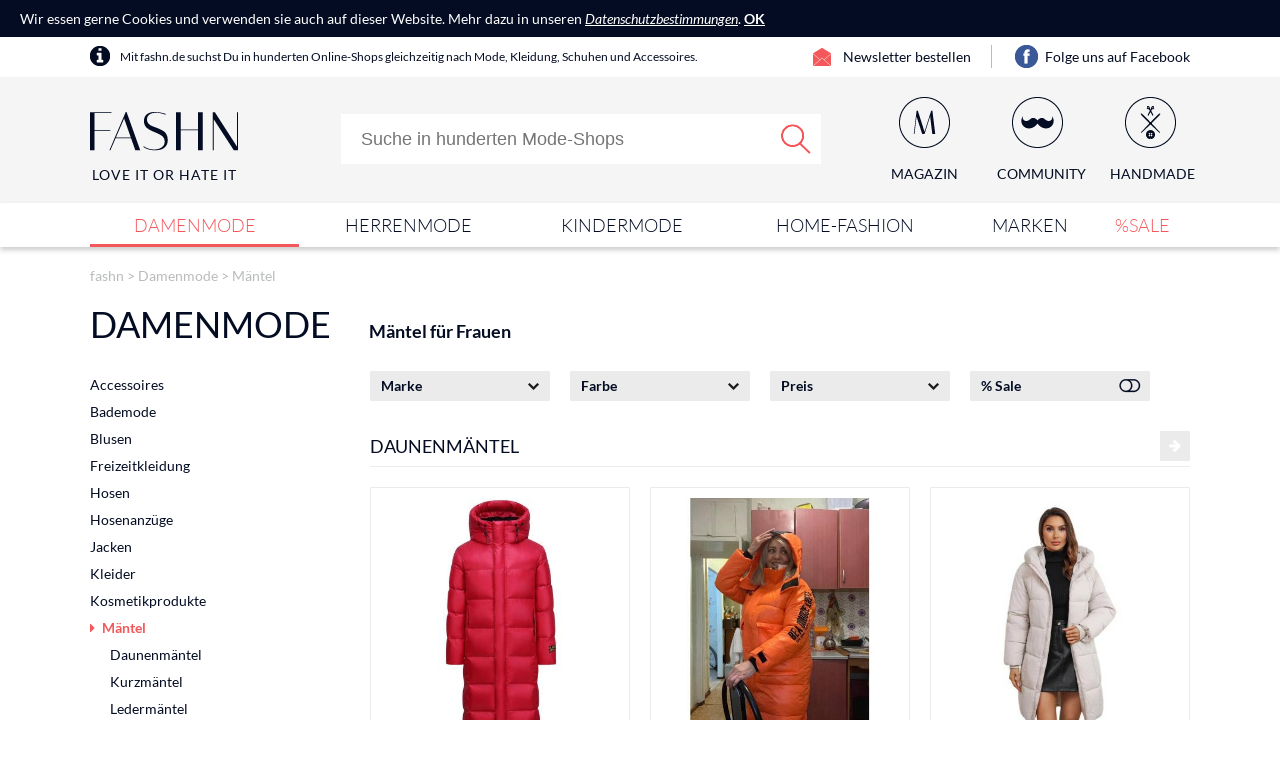

--- FILE ---
content_type: text/html;charset=UTF-8
request_url: https://www.fashn.de/Damenmode/Maentel
body_size: 62263
content:
<!doctype html>
<html lang="de">
<head>
	<meta name="viewport" content="width=device-width, initial-scale=1.0, maximum-scale=1.0, user-scalable=yes">
<meta http-equiv="Content-Language" content="de">
<meta http-equiv="Content-Type" content="text/html; charset=utf-8">
<!-- TradeDoubler site verification 2845132 -->
<!-- TradeDoubler site verification 2944312 -->
<meta name="p:domain_verify" content="49d86a7effca180168d3c11defc8b74e"/>
<meta property="og:type" content="website">
<meta property="og:image" content="https://www.fashn.de/images/v3/logo.png">
<title>Mäntel für Frauen von Top-Marken günstig online kaufen</title><meta name="keywords" content="Mäntel, Damenmode, Mode, Fashion"><meta name="description" content="Mäntel für Frauen. Große Auswahl von vielen Top-Marken. Bei fashn.de online nach Mode stöbern, vergleichen und kaufen. ✓ Begehrte Marken ✓ Große Auswahl ✓ Sale % ✓ Kunden-Bewertungen ✓ Style-Guide."><link rel="shortcut icon" href="/favicon.png?v=3.50" type="image/x-icon">
<meta name="b6116aed2a0e7a0" content="06839878135e104460347787072e700c" />
	<link href="/core/css/core.css?v=1.41" rel="stylesheet" type="text/css">
<link href="/css/f4-compatible.css?v=3.50" rel="stylesheet" type="text/css">
<link href="/css/plugins/uniform.default.min.css?v=3.50" rel="stylesheet" type="text/css">
<link href="/css/plugins/jquery.jscrollpane.css?v=3.50" rel="stylesheet" type="text/css">
<link href="/css/main.css?v=3.50" rel="stylesheet" type="text/css">
<link href="/css/fonts.css?v=3.50" rel="stylesheet" type="text/css">
<link href="/css/navi.css?v=3.50" rel="stylesheet" type="text/css">
<link href="/css/layer.css?v=3.50" rel="stylesheet" type="text/css">
<link href="/css/responsive.css?v=3.50" rel="stylesheet" type="text/css">
<link href="/css/editor.css?v=3.50" rel="stylesheet" type="text/css">
<link href="/css/magazine.css?v=3.50" rel="stylesheet" type="text/css">
	<link href="/css/store.css?v=3.50" rel="stylesheet" type="text/css">
	<link href="/css/store-simple.css?v=3.50" rel="stylesheet" type="text/css">
</head>
<body>
	<script type="text/javascript">
	(function(i,s,o,g,r,a,m){i['GoogleAnalyticsObject']=r;i[r]=i[r]||function(){
	(i[r].q=i[r].q||[]).push(arguments)},i[r].l=1*new Date();a=s.createElement(o),
	m=s.getElementsByTagName(o)[0];a.async=1;a.src=g;m.parentNode.insertBefore(a,m)
	})(window,document,'script','//www.google-analytics.com/analytics.js','ga');
	ga('create', 'UA-6579466-45', 'auto');
	ga('set', 'anonymizeIp', true);
	ga('send', 'pageview');
</script>
	<div id="mobile_nav">
	<div class="nav_tabs block" data-active="nav_filter">
		<div data-tab="nav_categories" class="nav_categories"><span></span><span>Kategorien</span></div>
		<div data-tab="nav_filter" class="nav_filter"><span></span><span>Filter</span></div>
		<div class="nav_close"><span></span><span>Schließen</span></div>
	</div>
	<div class="nav_content block">
		<div class="nav_categories"><ul><li><a href="/Community-Masken">Community-Masken</a></li><li class="has_children"><a href="/Damenmode">Damenmode</a><ul><li class="has_children"><a href="/Damenmode/Accessoires">Accessoires</a><ul><li><a href="/Damenmode/Accessoires/Brillen">Brillen</a></li><li><a href="/Damenmode/Accessoires/Guertel">Gürtel</a></li><li><a href="/Damenmode/Accessoires/Handschuhe">Handschuhe</a></li><li><a href="/Damenmode/Accessoires/Huete">Hüte</a></li><li><a href="/Damenmode/Accessoires/Muetzen">Mützen</a></li><li><a href="/Damenmode/Accessoires/Portemonnaies">Portemonnaies</a></li><li><a href="/Damenmode/Accessoires/Schals">Schals</a></li><li><a href="/Damenmode/Accessoires/Schluesselanhaenger">Schlüsselanhänger</a></li><li><a href="/Damenmode/Accessoires/Schmuck">Schmuck</a></li><li><a href="/Damenmode/Accessoires/Stirnbaender-und-Ohrschuetzer">Stirnbänder &amp; Ohrschützer</a></li><li><a href="/Damenmode/Accessoires/Taschen">Taschen</a></li></ul></li><li class="has_children"><a href="/Damenmode/Bademode">Bademode</a><ul><li><a href="/Damenmode/Bademode/Badeanzuege">Badeanzüge</a></li><li><a href="/Damenmode/Bademode/Bikinis">Bikinis</a></li><li><a href="/Damenmode/Bademode/Sportbademode">Sportbademode</a></li><li><a href="/Damenmode/Bademode/Strandkleider">Strandkleider</a></li><li><a href="/Damenmode/Bademode/Tankinis">Tankinis</a></li></ul></li><li class="has_children"><a href="/Damenmode/Blusen">Blusen</a><ul><li><a href="/Damenmode/Blusen/AErmellose-Blusen">Ärmellose Blusen</a></li><li><a href="/Damenmode/Blusen/Chiffonblusen">Chiffonblusen</a></li><li><a href="/Damenmode/Blusen/Hemdblusen">Hemdblusen</a></li><li><a href="/Damenmode/Blusen/Kurzarm-Blusen">Kurzarm-Blusen</a></li><li><a href="/Damenmode/Blusen/Langarm-Blusen">Langarm-Blusen</a></li><li><a href="/Damenmode/Blusen/Seidenblusen">Seidenblusen</a></li></ul></li><li class="has_children"><a href="/Damenmode/Freizeitkleidung">Freizeitkleidung</a><ul><li><a href="/Damenmode/Freizeitkleidung/Hausanzuege">Hausanzüge</a></li><li><a href="/Damenmode/Freizeitkleidung/Jogginghosen">Jogginghosen</a></li><li><a href="/Damenmode/Freizeitkleidung/Morgenmaentel">Morgenmäntel</a></li></ul></li><li class="has_children"><a href="/Damenmode/Hosen">Hosen</a><ul><li><a href="/Damenmode/Hosen/Anzughosen">Anzughosen</a></li><li><a href="/Damenmode/Hosen/Haremshosen">Haremshosen</a></li><li><a href="/Damenmode/Hosen/Jeans">Jeans</a></li><li><a href="/Damenmode/Hosen/Jogginghosen">Jogginghosen</a></li><li><a href="/Damenmode/Hosen/Leggings">Leggings</a></li><li><a href="/Damenmode/Hosen/Motorradhosen">Motorradhosen</a></li><li><a href="/Damenmode/Hosen/Schlaghosen">Schlaghosen</a></li><li><a href="/Damenmode/Hosen/Shorts-und-Hot-Pants">Shorts &amp; Hot Pants</a></li><li><a href="/Damenmode/Hosen/Sporthosen">Sporthosen</a></li><li><a href="/Damenmode/Hosen/Stoffhosen">Stoffhosen</a></li><li><a href="/Damenmode/Hosen/Strumpfhosen">Strumpfhosen</a></li></ul></li><li><a href="/Damenmode/Hosenanzuege">Hosenanzüge</a></li><li class="has_children"><a href="/Damenmode/Jacken">Jacken</a><ul><li><a href="/Damenmode/Jacken/Motorradjacken">Bikerjacken</a></li><li><a href="/Damenmode/Jacken/Blazer">Blazer</a></li><li><a href="/Damenmode/Jacken/Bomberjacken">Bomberjacken</a></li><li><a href="/Damenmode/Jacken/Daunenjacken">Daunenjacken</a></li><li><a href="/Damenmode/Jacken/Fleecejacken">Fleecejacken</a></li><li><a href="/Damenmode/Jacken/Funktionsjacken">Funktionsjacken</a></li><li><a href="/Damenmode/Jacken/Jeansjacken">Jeansjacken</a></li><li><a href="/Damenmode/Jacken/Kurzjacken">Kurzjacken</a></li><li><a href="/Damenmode/Jacken/Lederjacken">Lederjacken</a></li><li><a href="/Damenmode/Jacken/Parkas">Parkas</a></li><li><a href="/Damenmode/Jacken/Regenjacken">Regenjacken</a></li><li><a href="/Damenmode/Jacken/Sommerjacken">Sommerjacken</a></li><li><a href="/Damenmode/Jacken/Trainingsjacken">Trainingsjacken</a></li><li><a href="/Damenmode/Jacken/Westen">Westen</a></li><li><a href="/Damenmode/Jacken/Winterjacken">Winterjacken</a></li></ul></li><li class="has_children"><a href="/Damenmode/Kleider">Kleider</a><ul><li><a href="/Damenmode/Kleider/Abendkleider">Abendkleider</a></li><li><a href="/Damenmode/Kleider/Babydolls">Babydolls</a></li><li><a href="/Damenmode/Kleider/Ballonkleider">Ballonkleider</a></li><li><a href="/Damenmode/Kleider/Blusenkleider">Blusenkleider</a></li><li><a href="/Damenmode/Kleider/Brautkleider">Brautkleider</a></li><li><a href="/Damenmode/Kleider/Cargokleider">Cargokleider</a></li><li><a href="/Damenmode/Kleider/Cocktailkleider">Cocktailkleider</a></li><li><a href="/Damenmode/Kleider/Corsagenkleider">Corsagenkleider</a></li><li><a href="/Damenmode/Kleider/Dirndl-Kleider">Dirndl-Kleider</a></li><li><a href="/Damenmode/Kleider/Druckkleider">Druckkleider</a></li><li><a href="/Damenmode/Kleider/Empire-Kleider">Empire-Kleider</a></li><li><a href="/Damenmode/Kleider/Etui-Kleider">Etui-Kleider</a></li><li><a href="/Damenmode/Kleider/Jeanskleider">Jeanskleider</a></li><li><a href="/Damenmode/Kleider/Jersey-Kleider">Jersey-Kleider</a></li><li><a href="/Damenmode/Kleider/kurze-Kleider">kurze Kleider</a></li><li><a href="/Damenmode/Kleider/Maxi-Kleider">Maxi-Kleider</a></li><li><a href="/Damenmode/Kleider/Neckholderkleider">Neckholderkleider</a></li><li><a href="/Damenmode/Kleider/Petticoat-Kleider">Petticoat Kleider</a></li><li><a href="/Damenmode/Kleider/Shirtkleider">Shirtkleider</a></li><li><a href="/Damenmode/Kleider/Sommerkleider">Sommerkleider</a></li><li><a href="/Damenmode/Kleider/Strandkleider">Strandkleider</a></li><li><a href="/Damenmode/Kleider/Strickkleider">Strickkleider</a></li><li><a href="/Damenmode/Kleider/Tanzkleider">Tanzkleider</a></li><li><a href="/Damenmode/Kleider/Wickelkleider">Wickelkleider</a></li><li><a href="/Damenmode/Kleider/Wollkleider">Wollkleider</a></li></ul></li><li class="has_children"><a href="/Damenmode/Kosmetikprodukte">Kosmetikprodukte</a><ul><li><a href="/Damenmode/Kosmetikprodukte/Bodylotions">Bodylotions</a></li><li><a href="/Damenmode/Kosmetikprodukte/Dekorative-Kosmetik">Dekorative Kosmetik</a></li><li><a href="/Damenmode/Kosmetikprodukte/Duschgels-und-Seifen">Duschgels &amp; Seifen</a></li><li><a href="/Damenmode/Kosmetikprodukte/Enthaarungstools">Enthaarungstools</a></li><li><a href="/Damenmode/Kosmetikprodukte/Gesichtscremes">Gesichtscremes</a></li><li><a href="/Damenmode/Kosmetikprodukte/Hairstlingprodukte">Hairstlingprodukte</a></li><li><a href="/Damenmode/Kosmetikprodukte/Handcremes">Handcremes</a></li><li><a href="/Damenmode/Kosmetikprodukte/Kosmetiktaschen">Kosmetiktaschen</a></li><li><a href="/Damenmode/Kosmetikprodukte/Parfuems">Parfüms</a></li><li><a href="/Damenmode/Kosmetikprodukte/Shampoos">Shampoos</a></li></ul></li><li class="has_children"><a href="/Damenmode/Maentel">Mäntel</a><ul><li><a href="/Damenmode/Maentel/Daunenmaentel">Daunenmäntel</a></li><li><a href="/Damenmode/Maentel/Kurzmaentel">Kurzmäntel</a></li><li><a href="/Damenmode/Maentel/Ledermaentel">Ledermäntel</a></li><li><a href="/Damenmode/Maentel/Parkas">Parkas</a></li><li><a href="/Damenmode/Maentel/Pelzmaentel">Pelzmäntel</a></li><li><a href="/Damenmode/Maentel/Regenmaentel">Regenmäntel</a></li><li><a href="/Damenmode/Maentel/Sommermaentel">Sommermäntel</a></li><li><a href="/Damenmode/Maentel/Steppmaentel">Steppmäntel</a></li><li><a href="/Damenmode/Maentel/Trenchcoats">Trenchcoats</a></li><li><a href="/Damenmode/Maentel/Wintermaentel">Wintermäntel</a></li></ul></li><li class="has_children"><a href="/Damenmode/Nachtwaesche">Nachtwäsche</a><ul><li><a href="/Damenmode/Nachtwaesche/Morgenmaentel">Morgenmäntel</a></li><li><a href="/Damenmode/Nachtwaesche/Nachthemden">Nachthemden</a></li><li><a href="/Damenmode/Nachtwaesche/Negligees">Negligees</a></li><li><a href="/Damenmode/Nachtwaesche/Pyjamas">Pyjamas</a></li><li><a href="/Damenmode/Nachtwaesche/Shortys">Shortys</a></li></ul></li><li class="has_children"><a href="/Damenmode/Pullover">Pullover</a><ul><li><a href="/Damenmode/Pullover/Cardigans">Cardigans</a></li><li><a href="/Damenmode/Pullover/Fleecepullover">Fleecepullover</a></li><li><a href="/Damenmode/Pullover/Hoodies">Hoodies</a></li><li><a href="/Damenmode/Pullover/Pullunder">Pullunder</a></li><li><a href="/Damenmode/Pullover/Rollkragenpullover">Rollkragenpullover</a></li><li><a href="/Damenmode/Pullover/Strickjacken">Strickjacken</a></li><li><a href="/Damenmode/Pullover/Strickpullover">Strickpullover</a></li><li><a href="/Damenmode/Pullover/Sweatjacken">Sweatjacken</a></li><li><a href="/Damenmode/Pullover/Sweatshirts">Sweatshirts</a></li></ul></li><li class="has_children"><a href="/Damenmode/Roecke">Röcke</a><ul><li><a href="/Damenmode/Roecke/A-Linien-Roecke">A-Linien-Röcke</a></li><li><a href="/Damenmode/Roecke/Ballon-Roecke">Ballon-Röcke</a></li><li><a href="/Damenmode/Roecke/Bleistift-Roecke">Bleistift-Röcke</a></li><li><a href="/Damenmode/Roecke/Faltenroecke">Faltenröcke</a></li><li><a href="/Damenmode/Roecke/Hosen-Roecke">Hosen-Röcke</a></li><li><a href="/Damenmode/Roecke/Jeans-Roecke">Jeans-Röcke</a></li><li><a href="/Damenmode/Roecke/Leder-Roecke">Leder-Röcke</a></li><li><a href="/Damenmode/Roecke/Maxi-Roecke">Maxi-Röcke</a></li><li><a href="/Damenmode/Roecke/Mini-Roecke">Mini-Röcke</a></li><li><a href="/Damenmode/Roecke/Sport-Roecke">Sport-Röcke</a></li><li><a href="/Damenmode/Roecke/Tellerroecke">Tellerröcke</a></li><li><a href="/Damenmode/Roecke/Wickel-Roecke">Wickel-Röcke</a></li></ul></li><li class="has_children"><a href="/Damenmode/Schuhe">Schuhe</a><ul><li><a href="/Damenmode/Schuhe/Ankle-Boots">Ankle Boots</a></li><li><a href="/Damenmode/Schuhe/Ballerinas">Ballerinas</a></li><li><a href="/Damenmode/Schuhe/Boots">Boots</a></li><li><a href="/Damenmode/Schuhe/Brautschuhe">Brautschuhe</a></li><li><a href="/Damenmode/Schuhe/Espadrilles">Espadrilles</a></li><li><a href="/Damenmode/Schuhe/Gummistiefel">Gummistiefel</a></li><li><a href="/Damenmode/Schuhe/Hausschuhe">Hausschuhe</a></li><li><a href="/Damenmode/Schuhe/Mokassins">Mokassins</a></li><li><a href="/Damenmode/Schuhe/Pantoletten">Pantoletten</a></li><li><a href="/Damenmode/Schuhe/Peeptoes">Peeptoes</a></li><li><a href="/Damenmode/Schuhe/Pla-teau-schuhe">Pla­teau­schuhe</a></li><li><a href="/Damenmode/Schuhe/Pumps">Pumps</a></li><li><a href="/Damenmode/Schuhe/Sandalen">Sandalen</a></li><li><a href="/Damenmode/Schuhe/Sandaletten">Sandaletten</a></li><li><a href="/Damenmode/Schuhe/Schnuerer">Schnürer</a></li><li><a href="/Damenmode/Schuhe/Slipper">Slipper</a></li><li><a href="/Damenmode/Schuhe/Sneaker">Sneaker</a></li><li><a href="/Damenmode/Schuhe/Stiefel">Stiefel</a></li><li><a href="/Damenmode/Schuhe/Stiefeletten">Stiefeletten</a></li><li><a href="/Damenmode/Schuhe/Wedge-Boots">Wedge Boots</a></li></ul></li><li class="has_children"><a href="/Damenmode/Shirts">Shirts</a><ul><li><a href="/Damenmode/Shirts/AErmellose-Shirts">Ärmellose Shirts</a></li><li><a href="/Damenmode/Shirts/Cropped-Shirts">Cropped Shirts</a></li><li><a href="/Damenmode/Shirts/Langarm-Shirts">Langarm-Shirts</a></li><li><a href="/Damenmode/Shirts/Poloshirts">Poloshirts</a></li><li><a href="/Damenmode/Shirts/T-Shirts">T-Shirts</a></li><li><a href="/Damenmode/Shirts/Tuniken">Tuniken</a></li></ul></li><li class="has_children"><a href="/Damenmode/Sportbekleidung">Sportbekleidung</a><ul><li><a href="/Damenmode/Sportbekleidung/Oberbekleidung">Oberbekleidung</a></li><li><a href="/Damenmode/Sportbekleidung/Sporthosen">Sporthosen</a></li><li><a href="/Damenmode/Sportbekleidung/Sportschuhe">Sportschuhe</a></li><li><a href="/Damenmode/Sportbekleidung/Sportsocken">Sportsocken</a></li><li><a href="/Damenmode/Sportbekleidung/Trainingsanzuege">Trainingsanzüge</a></li><li><a href="/Damenmode/Sportbekleidung/Unterbekleidung">Unterbekleidung</a></li></ul></li><li class="has_children"><a href="/Damenmode/Starke-Frauen">Starke Frauen</a><ul><li><a href="/Damenmode/Starke-Frauen/Bademode">Bademode</a></li><li><a href="/Damenmode/Starke-Frauen/Blazer-und-Westen">Blazer &amp; Westen</a></li><li><a href="/Damenmode/Starke-Frauen/Blusen">Blusen</a></li><li><a href="/Damenmode/Starke-Frauen/Hosen">Hosen</a></li><li><a href="/Damenmode/Starke-Frauen/Jacken-und-Maentel">Jacken &amp; Mäntel</a></li><li><a href="/Damenmode/Starke-Frauen/Jeans">Jeans</a></li><li><a href="/Damenmode/Starke-Frauen/Pullover-und-Strickjacken">Pullover &amp; Strickjacken</a></li><li><a href="/Damenmode/Starke-Frauen/Roecke-und-Kleider">Röcke &amp; Kleider</a></li><li><a href="/Damenmode/Starke-Frauen/Schuhe">Schuhe</a></li><li><a href="/Damenmode/Starke-Frauen/Shirts">Shirts</a></li><li><a href="/Damenmode/Starke-Frauen/Sportbekleidung">Sportbekleidung</a></li><li><a href="/Damenmode/Starke-Frauen/Strumpfwaren">Strumpfwaren</a></li><li><a href="/Damenmode/Starke-Frauen/Tuniken">Tuniken</a></li><li><a href="/Damenmode/Starke-Frauen/Waesche">Wäsche</a></li></ul></li><li class="has_children"><a href="/Damenmode/Strick">Strick</a><ul><li><a href="/Damenmode/Strick/Cardigans">Cardigans</a></li><li><a href="/Damenmode/Strick/Strickjacken">Strickjacken</a></li><li><a href="/Damenmode/Strick/Strickkleider">Strickkleider</a></li><li><a href="/Damenmode/Strick/Strickpullover">Strickpullover</a></li></ul></li><li class="has_children"><a href="/Damenmode/Struempfe">Strümpfe</a><ul><li><a href="/Damenmode/Struempfe/Feinstruempfe">Feinstrümpfe</a></li><li><a href="/Damenmode/Struempfe/Halterlose-Struempfe">Halterlose Strümpfe</a></li><li><a href="/Damenmode/Struempfe/Kniestruempfe">Kniestrümpfe</a></li><li><a href="/Damenmode/Struempfe/Overknee-Struempfe">Overknee-Strümpfe</a></li><li><a href="/Damenmode/Struempfe/Socken">Socken</a></li><li><a href="/Damenmode/Struempfe/Sportsocken">Sportsocken</a></li><li><a href="/Damenmode/Struempfe/Strumpfhalter">Strumpfhalter</a></li><li><a href="/Damenmode/Struempfe/Strumpfhosen">Strumpfhosen</a></li></ul></li><li class="has_children"><a href="/Damenmode/Taschen">Taschen</a><ul><li><a href="/Damenmode/Taschen/Abendtaschen">Abendtaschen</a></li><li><a href="/Damenmode/Taschen/Businesstaschen-und-Reisetaschen">Businesstaschen und Reisetaschen</a></li><li><a href="/Damenmode/Taschen/Handtaschen-Organizer">Handtaschen-Organizer</a></li><li><a href="/Damenmode/Taschen/Henkeltaschen">Henkeltaschen</a></li><li><a href="/Damenmode/Taschen/Umhaengetaschen">Umhängetaschen</a></li></ul></li><li class="has_children"><a href="/Damenmode/Tops">Tops</a><ul><li><a href="/Damenmode/Tops/Asymetrische-Tops">Asymmetrische Tops</a></li><li><a href="/Damenmode/Tops/Bandeau-Tops">Bandeau-Tops</a></li><li><a href="/Damenmode/Tops/Cropped-Shirts">Cropped Shirts</a></li><li><a href="/Damenmode/Tops/Fledermaus-Tops">Fledermaus Tops</a></li><li><a href="/Damenmode/Tops/Spaghettitraeger-Tops">Spaghettiträger Tops</a></li><li><a href="/Damenmode/Tops/Tank-Tops">Tank Tops</a></li><li><a href="/Damenmode/Tops/Tube-Tops">Tube-Tops</a></li></ul></li><li class="has_children"><a href="/Damenmode/Umstandsmode">Umstandsmode</a><ul><li><a href="/Damenmode/Umstandsmode/Bademode-1">Bademode</a></li><li><a href="/Damenmode/Umstandsmode/Oberteile">Oberteile</a></li><li><a href="/Damenmode/Umstandsmode/Still-BHs">Still-BHs</a></li><li><a href="/Damenmode/Umstandsmode/Still-Shirts">Still-Shirts</a></li><li><a href="/Damenmode/Umstandsmode/Bademode">Umstands-Bademode</a></li><li><a href="/Damenmode/Umstandsmode/Umstands-Blusen">Umstands-Blusen</a></li><li><a href="/Damenmode/Umstandsmode/Umstands-Cardigans-und-Strickjacken">Umstands-Cardigans &amp; -Strickjacken</a></li><li><a href="/Damenmode/Umstandsmode/Hosen">Umstands-Hosen</a></li><li><a href="/Damenmode/Umstandsmode/Umstands-Kleider">Umstands-Kleider</a></li><li><a href="/Damenmode/Umstandsmode/Umstands-Longsleeves">Umstands-Longsleeves</a></li><li><a href="/Damenmode/Umstandsmode/Nachtwaesche">Umstands-Nachtwäsche</a></li><li><a href="/Damenmode/Umstandsmode/Umstands-Pullover">Umstands-Pullover</a></li><li><a href="/Damenmode/Umstandsmode/Roecke-und-Kleider">Umstands-Röcke</a></li><li><a href="/Damenmode/Umstandsmode/Umstands-Shirts">Umstands-Shirts</a></li><li><a href="/Damenmode/Umstandsmode/Umstands-Tops">Umstands-Tops</a></li><li><a href="/Damenmode/Umstandsmode/Umstands-Tuniken">Umstands-Tuniken</a></li></ul></li><li class="has_children"><a href="/Damenmode/Unterwaesche">Unterwäsche</a><ul><li><a href="/Damenmode/Unterwaesche/BHs">BHs</a></li><li><a href="/Damenmode/Unterwaesche/Bodys">Bodys</a></li><li><a href="/Damenmode/Unterwaesche/Dessous">Dessous</a></li><li><a href="/Damenmode/Unterwaesche/Miederwaren">Miederwaren</a></li><li><a href="/Damenmode/Unterwaesche/Slips">Slips</a></li></ul></li></ul></li><li class="has_children"><a href="/Herrenmode">Herrenmode</a><ul><li class="has_children"><a href="/Herrenmode/Accessoires">Accessoires</a><ul><li><a href="/Herrenmode/Accessoires/Brillen">Brillen</a></li><li><a href="/Herrenmode/Accessoires/Guertel">Gürtel</a></li><li><a href="/Herrenmode/Accessoires/Handschuhe">Handschuhe</a></li><li><a href="/Herrenmode/Accessoires/Huete">Hüte</a></li><li><a href="/Herrenmode/Accessoires/Krawatten">Krawatten</a></li><li><a href="/Herrenmode/Accessoires/Muetzen">Mützen</a></li><li><a href="/Herrenmode/Accessoires/Portemonnaie">Portemonnaies</a></li><li><a href="/Herrenmode/Accessoires/Schals">Schals</a></li><li><a href="/Herrenmode/Accessoires/Schluesselanhaenger">Schlüsselanhänger</a></li><li><a href="/Herrenmode/Accessoires/Schmuck">Schmuck</a></li><li><a href="/Herrenmode/Accessoires/Taschen">Taschen</a></li></ul></li><li class="has_children"><a href="/Herrenmode/Anzuege">Anzüge</a><ul><li><a href="/Herrenmode/Anzuege/Anstecknadeln">Anstecknadeln</a></li><li><a href="/Herrenmode/Anzuege/Anzuege">Anzüge</a></li><li><a href="/Herrenmode/Anzuege/Anzughosen">Anzughosen</a></li><li><a href="/Herrenmode/Anzuege/Anzugjacken">Anzugjacken</a></li><li><a href="/Herrenmode/Anzuege/Anzugwesten">Anzugwesten</a></li><li><a href="/Herrenmode/Anzuege/Blazer-und-Sakkos">Blazer &amp; Sakkos</a></li><li><a href="/Herrenmode/Anzuege/Einstecktuecher">Einstecktücher</a></li><li><a href="/Herrenmode/Anzuege/Krawattennadeln">Krawattennadeln</a></li><li><a href="/Herrenmode/Anzuege/Manschettenknoepfe">Manschettenknöpfe</a></li><li><a href="/Herrenmode/Anzuege/Smokings">Smokings</a></li></ul></li><li class="has_children"><a href="/Herrenmode/Bademode">Bademode</a><ul><li><a href="/Herrenmode/Bademode/Badekappe">Badekappe</a></li><li><a href="/Herrenmode/Bademode/Badeshorts">Badeshorts</a></li><li><a href="/Herrenmode/Bademode/Badeslips">Badeslips</a></li></ul></li><li class="has_children"><a href="/Herrenmode/Freizeitkleidung">Freizeitkleidung</a><ul><li><a href="/Herrenmode/Freizeitkleidung/Hausanzuege">Hausanzüge</a></li><li><a href="/Herrenmode/Freizeitkleidung/Jogginghosen">Jogginghosen</a></li><li><a href="/Herrenmode/Freizeitkleidung/Morgenmaentel">Morgenmäntel</a></li></ul></li><li class="has_children"><a href="/Herrenmode/Hemden">Hemden</a><ul><li><a href="/Herrenmode/Hemden/Business-Hemden">Business-Hemden</a></li><li><a href="/Herrenmode/Hemden/Freizeit-Hemden">Freizeit-Hemden</a></li><li><a href="/Herrenmode/Hemden/Kurzarm-Hemden">Kurzarm-Hemden</a></li><li><a href="/Herrenmode/Hemden/Langarm-Hemden">Langarm-Hemden</a></li></ul></li><li class="has_children"><a href="/Herrenmode/Hosen">Hosen</a><ul><li><a href="/Herrenmode/Hosen/Anzughosen">Anzughosen</a></li><li><a href="/Herrenmode/Hosen/Cargohosen">Cargohosen</a></li><li><a href="/Herrenmode/Hosen/Chinos">Chinos</a></li><li><a href="/Herrenmode/Hosen/Cordhosen">Cordhosen</a></li><li><a href="/Herrenmode/Hosen/Haremshosen">Haremshosen</a></li><li><a href="/Herrenmode/Hosen/Jeans">Jeans</a></li><li><a href="/Herrenmode/Hosen/Jogginghosen">Jogginghosen</a></li><li><a href="/Herrenmode/Hosen/Kurze-Hosen-und-Shorts">Kurze Hosen &amp; Shorts</a></li><li><a href="/Herrenmode/Hosen/Motorradhosen">Motorradhosen</a></li><li><a href="/Herrenmode/Hosen/Stoffhosen">Stoffhosen</a></li></ul></li><li class="has_children"><a href="/Herrenmode/Jacken">Jacken</a><ul><li><a href="/Herrenmode/Jacken/Bikerjacken">Bikerjacken</a></li><li><a href="/Herrenmode/Jacken/Blousons">Blousons</a></li><li><a href="/Herrenmode/Jacken/Daunenjacken">Daunenjacken</a></li><li><a href="/Herrenmode/Jacken/Fleecejacken">Fleecejacken</a></li><li><a href="/Herrenmode/Jacken/Funktionsjacken">Funktionsjacken</a></li><li><a href="/Herrenmode/Jacken/Jeansjacken">Jeansjacken</a></li><li><a href="/Herrenmode/Jacken/Kurzjacken">Kurzjacken</a></li><li><a href="/Herrenmode/Jacken/Lederjacken">Lederjacken</a></li><li><a href="/Herrenmode/Jacken/Parkas">Parkas</a></li><li><a href="/Herrenmode/Jacken/Regenjacken">Regenjacken</a></li><li><a href="/Herrenmode/Jacken/Trainingsjacken">Trainingsjacken</a></li><li><a href="/Herrenmode/Jacken/Westen">Westen</a></li><li><a href="/Herrenmode/Jacken/Winterjacken">Winterjacken</a></li></ul></li><li class="has_children"><a href="/Herrenmode/Kosmetikprodukte">Kosmetikprodukte</a><ul><li><a href="/Herrenmode/Kosmetikprodukte/Bodylotions">Bodylotions</a></li><li><a href="/Herrenmode/Kosmetikprodukte/Duschgels-und-Seifen">Duschgels &amp; Seifen</a></li><li><a href="/Herrenmode/Kosmetikprodukte/Gesichtscremes">Gesichtscremes</a></li><li><a href="/Herrenmode/Kosmetikprodukte/Hairstylingprodukte">Hairstylingprodukte</a></li><li><a href="/Herrenmode/Kosmetikprodukte/Handcremes">Handcremes</a></li><li><a href="/Herrenmode/Kosmetikprodukte/Kulturbeutel">Kulturbeutel</a></li><li><a href="/Herrenmode/Kosmetikprodukte/Parfuems">Parfüms</a></li><li><a href="/Herrenmode/Kosmetikprodukte/Rasierer">Rasierer</a></li><li><a href="/Herrenmode/Kosmetikprodukte/Shampoos">Shampoos</a></li></ul></li><li class="has_children"><a href="/Herrenmode/Maentel">Mäntel</a><ul><li><a href="/Herrenmode/Maentel/Daunenmaentel">Daunenmäntel</a></li><li><a href="/Herrenmode/Maentel/Kurzmaentel">Kurzmäntel</a></li><li><a href="/Herrenmode/Maentel/Langmaentel">Langmäntel</a></li><li><a href="/Herrenmode/Maentel/Ledermaentel">Ledermäntel</a></li><li><a href="/Herrenmode/Maentel/Parkas">Parkas</a></li><li><a href="/Herrenmode/Maentel/Regenmaentel">Regenmäntel</a></li><li><a href="/Herrenmode/Maentel/Steppmaentel">Steppmäntel</a></li><li><a href="/Herrenmode/Maentel/Trenchcoats">Trenchcoats</a></li><li><a href="/Herrenmode/Maentel/Wintermaentel">Wintermäntel</a></li></ul></li><li><a href="/Herrenmode/Nachtwaesche">Nachtwäsche</a></li><li class="has_children"><a href="/Herrenmode/Pullover">Pullover</a><ul><li><a href="/Herrenmode/Pullover/Cardigans">Cardigans</a></li><li><a href="/Herrenmode/Pullover/Hoodies">Hoodies</a></li><li><a href="/Herrenmode/Pullover/Norwegerpullover">Norwegerpullover</a></li><li><a href="/Herrenmode/Pullover/Pullunder">Pullunder</a></li><li><a href="/Herrenmode/Pullover/Rollkragenpullover">Rollkragenpullover</a></li><li><a href="/Herrenmode/Pullover/Strickpullover">Strickpullover</a></li><li><a href="/Herrenmode/Pullover/Sweatjacken">Sweatjacken</a></li><li><a href="/Herrenmode/Pullover/Sweatshirts">Sweatshirts</a></li><li><a href="/Herrenmode/Pullover/Troyer">Troyer</a></li></ul></li><li class="has_children"><a href="/Herrenmode/Schuhe">Schuhe</a><ul><li><a href="/Herrenmode/Schuhe/Anzugschuhe">Anzugschuhe</a></li><li><a href="/Herrenmode/Schuhe/Boots">Boots</a></li><li><a href="/Herrenmode/Schuhe/Bootsschuhe">Bootsschuhe</a></li><li><a href="/Herrenmode/Schuhe/Chelsea-Boots">Chelsea-Boots</a></li><li><a href="/Herrenmode/Schuhe/Freizeitschuhe">Freizeitschuhe</a></li><li><a href="/Herrenmode/Schuhe/Gummistiefel">Gummistiefel</a></li><li><a href="/Herrenmode/Schuhe/Hausschuhe">Hausschuhe</a></li><li><a href="/Herrenmode/Schuhe/Lederschuhe">Lederschuhe</a></li><li><a href="/Herrenmode/Schuhe/Mokassins">Mokassins</a></li><li><a href="/Herrenmode/Schuhe/Sandalen">Sandalen</a></li><li><a href="/Herrenmode/Schuhe/Slipper">Slipper</a></li><li><a href="/Herrenmode/Schuhe/Sneaker">Sneaker</a></li><li><a href="/Herrenmode/Schuhe/Sportschuhe">Sportschuhe</a></li><li><a href="/Herrenmode/Schuhe/Stiefel">Stiefel</a></li><li><a href="/Herrenmode/Schuhe/Winterstiefel">Winterstiefel</a></li></ul></li><li class="has_children"><a href="/Herrenmode/Shirts">Shirts</a><ul><li><a href="/Herrenmode/Shirts/Langarmshirts">Langarmshirts</a></li><li><a href="/Herrenmode/Shirts/Poloshirts">Poloshirts</a></li><li><a href="/Herrenmode/Shirts/Rugbyshirts">Rugbyshirts</a></li><li><a href="/Herrenmode/Shirts/T-Shirts">T-Shirts</a></li><li><a href="/Herrenmode/Shirts/Tanktops">Tanktops</a></li><li><a href="/Herrenmode/Shirts/V-Neck">V-Neck</a></li></ul></li><li class="has_children"><a href="/Herrenmode/Socken">Socken</a><ul><li><a href="/Herrenmode/Socken/Kniestruempfe">Kniestrümpfe</a></li><li><a href="/Herrenmode/Socken/Socken">Socken</a></li><li><a href="/Herrenmode/Socken/Sportsocken">Sportsocken</a></li><li><a href="/Herrenmode/Socken/Tennissocken">Tennissocken</a></li></ul></li><li class="has_children"><a href="/Herrenmode/Sportbekleidung">Sportbekleidung</a><ul><li><a href="/Herrenmode/Sportbekleidung/Oberteile">Oberteile</a></li><li><a href="/Herrenmode/Sportbekleidung/Sporthosen">Sporthosen</a></li><li><a href="/Herrenmode/Sportbekleidung/Sportschuhe">Sportschuhe</a></li><li><a href="/Herrenmode/Sportbekleidung/Sportsocken">Sportsocken</a></li></ul></li><li class="has_children"><a href="/Herrenmode/Strick">Strick</a><ul><li><a href="/Herrenmode/Strick/Cardigans">Cardigans</a></li><li><a href="/Herrenmode/Strick/Norwegerpullover">Norwegerpullover</a></li><li><a href="/Herrenmode/Strick/Strickpullover">Strickpullover</a></li><li><a href="/Herrenmode/Strick/Strickpullunder">Strickpullunder</a></li></ul></li><li class="has_children"><a href="/Herrenmode/Unterwaesche">Unterwäsche</a><ul><li><a href="/Herrenmode/Unterwaesche/Boxershorts">Boxershorts</a></li><li><a href="/Herrenmode/Unterwaesche/Lange-Unterhosen">Lange Unterhosen</a></li><li><a href="/Herrenmode/Unterwaesche/Retropants">Retropants</a></li><li><a href="/Herrenmode/Unterwaesche/Shorts">Shorts</a></li><li><a href="/Herrenmode/Unterwaesche/Slips">Slips</a></li><li><a href="/Herrenmode/Unterwaesche/Tangas">Tangas</a></li><li><a href="/Herrenmode/Unterwaesche/Unterhemden">Unterhemden</a></li></ul></li></ul></li><li class="has_children"><a href="/Home-Fashion">Home-Fashion</a><ul><li class="has_children"><a href="/Home-Fashion/Badutensilien">Badutensilien</a><ul><li><a href="/Home-Fashion/Badutensilien/Badspiegel">Badspiegel</a></li><li><a href="/Home-Fashion/Badutensilien/Badteppiche">Badteppiche</a></li><li><a href="/Home-Fashion/Badutensilien/Handtuecher">Handtücher</a></li></ul></li><li class="has_children"><a href="/Home-Fashion/Bettwaesche">Bettwäsche</a><ul><li><a href="/Home-Fashion/Bettwaesche/Bettbezuege">Bettbezüge</a></li><li><a href="/Home-Fashion/Bettwaesche/Bettlaken">Bettlaken</a></li><li><a href="/Home-Fashion/Bettwaesche/Kinderbettbezuege">Kinderbettbezüge</a></li><li><a href="/Home-Fashion/Bettwaesche/Spannbettlaken">Spannbettlaken</a></li></ul></li><li class="has_children"><a href="/Home-Fashion/Bilder,-Poster-und-Kunst">Bilder, Poster &amp; Kunst</a><ul><li><a href="/Home-Fashion/Bilder,-Poster-und-Kunst/Bilder">Bilder</a></li><li><a href="/Home-Fashion/Bilder,-Poster-und-Kunst/Kunstdrucke">Kunstdrucke</a></li><li><a href="/Home-Fashion/Bilder,-Poster-und-Kunst/Poster">Poster</a></li><li><a href="/Home-Fashion/Bilder,-Poster-und-Kunst/Skulpturen">Skulpturen</a></li></ul></li><li class="has_children"><a href="/Home-Fashion/Buecher-und-DVDs">Bücher &amp; DVDs</a><ul><li><a href="/Home-Fashion/Buecher-und-DVDs/Blu-Rays">Blu Rays</a></li><li><a href="/Home-Fashion/Buecher-und-DVDs/Buecher">Bücher</a></li><li><a href="/Home-Fashion/Buecher-und-DVDs/DVDs">DVDs</a></li></ul></li><li class="has_children"><a href="/Home-Fashion/Dekoration">Dekoration</a><ul><li><a href="/Home-Fashion/Dekoration/Bilder">Bilder</a></li><li><a href="/Home-Fashion/Dekoration/Skulpturen">Skulpturen</a></li><li><a href="/Home-Fashion/Dekoration/Wandtattoos">Wandtattoos</a></li><li><a href="/Home-Fashion/Dekoration/Weihnachtsdeko">Weihnachtsdeko</a></li></ul></li><li class="has_children"><a href="/Home-Fashion/DIY">DIY</a><ul><li><a href="/Home-Fashion/DIY/Bastelartikel">Bastelartikel</a></li><li><a href="/Home-Fashion/DIY/eBooks-und-Anleitungen">eBooks &amp; Anleitungen</a></li><li><a href="/Home-Fashion/DIY/Haekelnadeln">Häkelnadeln</a></li><li><a href="/Home-Fashion/DIY/Kurzwaren">Kurzwaren</a></li><li><a href="/Home-Fashion/DIY/Perlen-und-Steine">Perlen &amp; Steine</a></li><li><a href="/Home-Fashion/DIY/Schmuckanhaenger-und-verschluesse">Schmuckanhänger &amp; -verschlüsse</a></li><li><a href="/Home-Fashion/DIY/Sticker">Sticker</a></li><li><a href="/Home-Fashion/DIY/Stoffe">Stoffe</a></li><li><a href="/Home-Fashion/DIY/Stricknadeln">Stricknadeln</a></li><li><a href="/Home-Fashion/DIY/Volumen-und-Buegelvlies">Volumen- und Bügelvlies</a></li><li><a href="/Home-Fashion/DIY/Wolle-und-Garne">Wolle &amp; Garne</a></li></ul></li><li class="has_children"><a href="/Home-Fashion/Kerzen">Kerzen</a><ul><li><a href="/Home-Fashion/Kerzen/Duftkerzen">Duftkerzen</a></li><li><a href="/Home-Fashion/Kerzen/Kerzenstaender">Kerzenständer</a></li><li><a href="/Home-Fashion/Kerzen/Teelichter-und-Teelichthalter">Teelichter &amp; Teelichthalter</a></li><li><a href="/Home-Fashion/Kerzen/Windlichter">Windlichter</a></li></ul></li><li class="has_children"><a href="/Home-Fashion/Kuechenutensilien">Küchenutensilien</a><ul><li><a href="/Home-Fashion/Kuechenutensilien/Auflauf-und-Backformen">Auflauf- &amp; Backformen</a></li><li><a href="/Home-Fashion/Kuechenutensilien/Becher">Becher</a></li><li><a href="/Home-Fashion/Kuechenutensilien/Besteck">Besteck</a></li><li><a href="/Home-Fashion/Kuechenutensilien/Gefaesse">Gefäße</a></li><li><a href="/Home-Fashion/Kuechenutensilien/Geschirr">Geschirr</a></li><li><a href="/Home-Fashion/Kuechenutensilien/Glaeser">Gläser</a></li><li><a href="/Home-Fashion/Kuechenutensilien/Messer-und-Messerbloecke">Messer &amp; Messerblöcke</a></li><li><a href="/Home-Fashion/Kuechenutensilien/Salz-und-Pfefferstreuer">Salz- &amp; Pfefferstreuer</a></li><li><a href="/Home-Fashion/Kuechenutensilien/Tee-und-Kaffeekannen">Tee- &amp; Kaffeekannen</a></li><li><a href="/Home-Fashion/Kuechenutensilien/Toepfe-und-Pfannen">Töpfe &amp; Pfannen</a></li></ul></li><li class="has_children"><a href="/Home-Fashion/Lampen">Lampen</a><ul><li><a href="/Home-Fashion/Lampen/Deckenleuchten">Deckenleuchten</a></li><li><a href="/Home-Fashion/Lampen/Nachtlichter">Nachtlichter</a></li><li><a href="/Home-Fashion/Lampen/Stehlampen">Stehlampen</a></li><li><a href="/Home-Fashion/Lampen/Tischlampen">Tischlampen</a></li><li><a href="/Home-Fashion/Lampen/Wandlampen">Wandlampen</a></li></ul></li><li class="has_children"><a href="/Home-Fashion/Papeterie">Papeterie</a><ul><li><a href="/Home-Fashion/Papeterie/Haftnotizen">Haftnotizen</a></li><li><a href="/Home-Fashion/Papeterie/Lesezeichen">Lesezeichen</a></li><li><a href="/Home-Fashion/Papeterie/Notizbuecher-und-Bloecke">Notizbücher &amp; -Blöcke</a></li><li><a href="/Home-Fashion/Papeterie/Organizer">Organizer</a></li><li><a href="/Home-Fashion/Papeterie/Papiere">Papiere</a></li><li><a href="/Home-Fashion/Papeterie/Postkarten">Postkarten</a></li><li><a href="/Home-Fashion/Papeterie/Stempel">Stempel</a></li><li><a href="/Home-Fashion/Papeterie/Sticker">Sticker</a></li><li><a href="/Home-Fashion/Papeterie/Tagebuecher">Tagebücher</a></li><li><a href="/Home-Fashion/Papeterie/Tapes">Tapes</a></li><li><a href="/Home-Fashion/Papeterie/Umschlaege">Umschläge</a></li></ul></li><li class="has_children"><a href="/Home-Fashion/Tapeten">Tapeten</a><ul><li><a href="/Home-Fashion/Tapeten/Bordueren">Bordüren</a></li></ul></li><li class="has_children"><a href="/Home-Fashion/Teppiche">Teppiche</a><ul><li><a href="/Home-Fashion/Teppiche/Badteppiche">Badteppiche</a></li><li><a href="/Home-Fashion/Teppiche/Fussmatten">Fußmatten</a></li><li><a href="/Home-Fashion/Teppiche/Hochfloorteppiche">Hochflorteppiche</a></li><li><a href="/Home-Fashion/Teppiche/Laeufer">Läufer</a></li><li><a href="/Home-Fashion/Teppiche/Spielteppiche">Spielteppiche</a></li><li><a href="/Home-Fashion/Teppiche/Wandteppiche">Wandteppiche</a></li><li><a href="/Home-Fashion/Teppiche/Webteppiche">Webteppiche</a></li></ul></li><li><a href="/Home-Fashion/Tischdecken">Tischdecken</a></li></ul></li><li class="has_children"><a href="/Kindermode">Kindermode</a><ul><li class="has_children"><a href="/Kindermode/Accessoires">Accessoires</a><ul><li><a href="/Kindermode/Accessoires/Guertel">Gürtel</a></li><li><a href="/Kindermode/Accessoires/Handschuhe">Handschuhe</a></li><li><a href="/Kindermode/Accessoires/Huete-und-Muetzen">Hüte &amp; Mützen</a></li><li><a href="/Kindermode/Accessoires/Schals-und-Tuecher">Schals &amp; Tücher</a></li><li><a href="/Kindermode/Accessoires/Schluesselanhaenger">Schlüsselanhänger</a></li><li><a href="/Kindermode/Accessoires/Schmuck">Schmuck</a></li><li><a href="/Kindermode/Accessoires/Sonnenbrillen">Sonnenbrillen</a></li><li><a href="/Kindermode/Accessoires/Taschen">Taschen</a></li></ul></li><li class="has_children"><a href="/Kindermode/Babys">Babys</a><ul><li><a href="/Kindermode/Babys/Bodies">Bodies</a></li><li><a href="/Kindermode/Babys/Hosen">Hosen</a></li><li><a href="/Kindermode/Babys/Kopfbedeckungen">Kopfbedeckungen</a></li><li><a href="/Kindermode/Babys/Laetzchen">Lätzchen</a></li><li><a href="/Kindermode/Babys/Oberteile">Oberteile</a></li><li><a href="/Kindermode/Babys/Schuhe">Schuhe</a></li><li><a href="/Kindermode/Babys/Strampler">Strampler</a></li><li><a href="/Kindermode/Babys/Zubehoer">Zubehör</a></li></ul></li><li class="has_children"><a href="/Kindermode/Jungen">Jungen</a><ul><li><a href="/Kindermode/Jungen/Accessoires">Accessoires</a></li><li><a href="/Kindermode/Jungen/Bademode">Bademode</a></li><li><a href="/Kindermode/Jungen/Hemden">Hemden</a></li><li><a href="/Kindermode/Jungen/Hosen">Hosen</a></li><li><a href="/Kindermode/Jungen/Jacken">Jacken</a></li><li><a href="/Kindermode/Jungen/Pullover">Pullover</a></li><li><a href="/Kindermode/Jungen/Schuhe">Schuhe</a></li><li><a href="/Kindermode/Jungen/Shirts">Shirts</a></li><li><a href="/Kindermode/Jungen/Sportbekleidung">Sportbekleidung</a></li><li><a href="/Kindermode/Jungen/Strick">Strick</a></li><li><a href="/Kindermode/Jungen/Waesche">Wäsche</a></li></ul></li><li class="has_children"><a href="/Kindermode/Maedchen">Mädchen</a><ul><li><a href="/Kindermode/Maedchen/Accessoires">Accessoires</a></li><li><a href="/Kindermode/Maedchen/Bademode">Bademode</a></li><li><a href="/Kindermode/Maedchen/Blusen">Blusen</a></li><li><a href="/Kindermode/Maedchen/Hosen">Hosen</a></li><li><a href="/Kindermode/Maedchen/Jacken">Jacken</a></li><li><a href="/Kindermode/Maedchen/Jeans">Jeans</a></li><li><a href="/Kindermode/Maedchen/Kleider">Kleider</a></li><li><a href="/Kindermode/Maedchen/Pullover">Pullover</a></li><li><a href="/Kindermode/Maedchen/Roecke">Röcke</a></li><li><a href="/Kindermode/Maedchen/Schuhe">Schuhe</a></li><li><a href="/Kindermode/Maedchen/Shirts">Shirts</a></li><li><a href="/Kindermode/Maedchen/Sportbekleidung">Sportbekleidung</a></li><li><a href="/Kindermode/Maedchen/Strick">Strick</a></li><li><a href="/Kindermode/Maedchen/Waesche">Wäsche</a></li></ul></li><li><a href="/Kindermode/Socken-und-Struempfe">Socken &amp; Strümpfe</a></li><li class="has_children"><a href="/Kindermode/Spielzeug">Spielzeug</a><ul><li><a href="/Kindermode/Spielzeug/Babyspielzeug">Babyspielzeug</a></li><li><a href="/Kindermode/Spielzeug/Barbie">Barbie</a></li><li><a href="/Kindermode/Spielzeug/Holzspielzeug">Holzspielzeug</a></li><li><a href="/Kindermode/Spielzeug/Lego">Lego</a></li><li><a href="/Kindermode/Spielzeug/Playmobil">Playmobil</a></li><li><a href="/Kindermode/Spielzeug/Plueschtiere">Plüschtiere</a></li></ul></li></ul></li><li><a href="/Specials">Specials</a></li></ul></div>
		<div class="nav_filter"><div class="filter filter_4e force dropdown"><ul><li class="filter_brand has_children"><h5 class="headline cut">Marke</h5><ul><li class="">
	
	<a href="https://www.fashn.de/Damenmode/Maentel/Maentel-von-S-Max-Mara" class="cut"><span>Mäntel von</span> &#039;S Max Mara</a>
</li><li class="">
	
	<a href="https://www.fashn.de/Damenmode/Maentel/Maentel-von-und-OTHER-STORIES" class="cut"><span>Mäntel von</span> &amp; OTHER STORIES</a>
</li><li class="">
	
	<a href="https://www.fashn.de/Damenmode/Maentel/Maentel-von-2117-of-Sweden" class="cut"><span>Mäntel von</span> 2117 of Sweden</a>
</li><li class="">
	
	<a href="https://www.fashn.de/Damenmode/Maentel/Maentel-von-33,000ft" class="cut"><span>Mäntel von</span> 33,000ft</a>
</li><li class="">
	
	<a href="https://www.fashn.de/Damenmode/Maentel/Maentel-von-4th-und-Reckless" class="cut"><span>Mäntel von</span> 4th &amp; Reckless</a>
</li><li class="">
	
	<a href="https://www.fashn.de/Damenmode/Maentel/Maentel-von-8848-Altitude" class="cut"><span>Mäntel von</span> 8848 Altitude</a>
</li><li class="">
	
	<a href="https://www.fashn.de/Damenmode/Maentel/Maentel-von-A.N.G.E.L.O.-Vintage-Cult" class="cut"><span>Mäntel von</span> A.N.G.E.L.O. Vintage Cult</a>
</li><li class="">
	
	<a href="https://www.fashn.de/Damenmode/Maentel/Maentel-von-A.P.C" class="cut"><span>Mäntel von</span> A.P.C.</a>
</li><li class="">
	
	<a href="https://www.fashn.de/Damenmode/Maentel/Maentel-von-A-und-M-Express" class="cut"><span>Mäntel von</span> A&amp;M Express</a>
</li><li class="">
	
	<a href="https://www.fashn.de/Damenmode/Maentel/Maentel-von-A1-FASHION-GOODS" class="cut"><span>Mäntel von</span> A1 FASHION GOODS</a>
</li><li class="">
	
	<a href="https://www.fashn.de/Damenmode/Maentel/Maentel-von-AACH" class="cut"><span>Mäntel von</span> AACH</a>
</li><li class="">
	
	<a href="https://www.fashn.de/Damenmode/Maentel/Maentel-von-Aatise" class="cut"><span>Mäntel von</span> Aatise</a>
</li><li class="">
	
	<a href="https://www.fashn.de/Damenmode/Maentel/Maentel-von-Abercrombie-und-Fitch" class="cut"><span>Mäntel von</span> Abercrombie &amp; Fitch</a>
</li><li class="">
	
	<a href="https://www.fashn.de/Damenmode/Maentel/Maentel-von-ABINGOO" class="cut"><span>Mäntel von</span> ABINGOO</a>
</li><li class="">
	
	<a href="https://www.fashn.de/Damenmode/Maentel/Maentel-von-ABYOVRT" class="cut"><span>Mäntel von</span> ABYOVRT</a>
</li><li class="">
	
	<a href="https://www.fashn.de/Damenmode/Maentel/Maentel-von-Achimlt" class="cut"><span>Mäntel von</span> Achimlt</a>
</li><li class="">
	
	<a href="https://www.fashn.de/Damenmode/Maentel/Maentel-von-ACNE-STUDIOS" class="cut"><span>Mäntel von</span> ACNE STUDIOS</a>
</li><li class="">
	
	<a href="https://www.fashn.de/Damenmode/Maentel/Maentel-von-Acramy" class="cut"><span>Mäntel von</span> Acramy</a>
</li><li class="">
	
	<a href="https://www.fashn.de/Damenmode/Maentel/Maentel-von-Acrawnni" class="cut"><span>Mäntel von</span> Acrawnni</a>
</li><li class="">
	
	<a href="https://www.fashn.de/Damenmode/Maentel/Maentel-von-add" class="cut"><span>Mäntel von</span> add</a>
</li><li class="">
	
	<a href="https://www.fashn.de/Damenmode/Maentel/Maentel-von-Adhdyuud" class="cut"><span>Mäntel von</span> Adhdyuud</a>
</li><li class="">
	
	<a href="https://www.fashn.de/Damenmode/Maentel/Maentel-von-adidas" class="cut"><span>Mäntel von</span> adidas</a>
</li><li class="">
	
	<a href="https://www.fashn.de/Damenmode/Maentel/Maentel-von-Adidas-Performance" class="cut"><span>Mäntel von</span> Adidas Performance</a>
</li><li class="">
	
	<a href="https://www.fashn.de/Damenmode/Maentel/Maentel-von-Agiyenna" class="cut"><span>Mäntel von</span> Agiyenna</a>
</li><li class="">
	
	<a href="https://www.fashn.de/Damenmode/Maentel/Maentel-von-AGNONA" class="cut"><span>Mäntel von</span> AGNONA</a>
</li><li class="">
	
	<a href="https://www.fashn.de/Damenmode/Maentel/Maentel-von-AGYMNX" class="cut"><span>Mäntel von</span> AGYMNX</a>
</li><li class="">
	
	<a href="https://www.fashn.de/Damenmode/Maentel/Maentel-von-AILISK" class="cut"><span>Mäntel von</span> AILISK</a>
</li><li class="">
	
	<a href="https://www.fashn.de/Damenmode/Maentel/Maentel-von-ALANUI" class="cut"><span>Mäntel von</span> ALANUI</a>
</li><li class="">
	
	<a href="https://www.fashn.de/Damenmode/Maentel/Maentel-von-Alberta-Ferretti" class="cut"><span>Mäntel von</span> Alberta Ferretti</a>
</li><li class="">
	
	<a href="https://www.fashn.de/Damenmode/Maentel/Maentel-von-ALBERTO-BIANI" class="cut"><span>Mäntel von</span> ALBERTO BIANI</a>
</li><li class="">
	
	<a href="https://www.fashn.de/Damenmode/Maentel/Maentel-von-ALESSIA-SANTI" class="cut"><span>Mäntel von</span> ALESSIA SANTI</a>
</li><li class="">
	
	<a href="https://www.fashn.de/Damenmode/Maentel/Maentel-von-alife-und-kickin-1" class="cut"><span>Mäntel von</span> alife &amp; kickin</a>
</li><li class="">
	
	<a href="https://www.fashn.de/Damenmode/Maentel/Maentel-von-Allegra-K" class="cut"><span>Mäntel von</span> Allegra K</a>
</li><li class="">
	
	<a href="https://www.fashn.de/Damenmode/Maentel/Maentel-von-AllSaints" class="cut"><span>Mäntel von</span> AllSaints</a>
</li><li class="">
	
	<a href="https://www.fashn.de/Damenmode/Maentel/Maentel-von-Alma-und-Lovis-1" class="cut"><span>Mäntel von</span> Alma &amp; Lovis</a>
</li><li class="">
	
	<a href="https://www.fashn.de/Damenmode/Maentel/Maentel-von-ALPINE-PRO-SPORTSWEAR-und-EQUIPMENT" class="cut"><span>Mäntel von</span> ALPINE PRO SPORTSWEAR &amp; EQUIPMENT</a>
</li><li class="">
	
	<a href="https://www.fashn.de/Damenmode/Maentel/Maentel-von-Alueeu" class="cut"><span>Mäntel von</span> Alueeu</a>
</li><li class="">
	
	<a href="https://www.fashn.de/Damenmode/Maentel/Maentel-von-Alxad" class="cut"><span>Mäntel von</span> Alxad</a>
</li><li class="">
	
	<a href="https://www.fashn.de/Damenmode/Maentel/Maentel-von-Alysi" class="cut"><span>Mäntel von</span> Alysi</a>
</li><li class="">
	
	<a href="https://www.fashn.de/Damenmode/Maentel/Maentel-von-Amazhiyu" class="cut"><span>Mäntel von</span> Amazhiyu</a>
</li><li class="">
	
	<a href="https://www.fashn.de/Damenmode/Maentel/Maentel-von-Amazon-Essentials" class="cut"><span>Mäntel von</span> Amazon Essentials</a>
</li><li class="">
	
	<a href="https://www.fashn.de/Damenmode/Maentel/Maentel-von-AMBER-und-JUNE" class="cut"><span>Mäntel von</span> AMBER &amp; JUNE</a>
</li><li class="">
	
	<a href="https://www.fashn.de/Damenmode/Maentel/Maentel-von-AMDOLE" class="cut"><span>Mäntel von</span> AMDOLE</a>
</li><li class="">
	
	<a href="https://www.fashn.de/Damenmode/Maentel/Maentel-von-American-Vintage" class="cut"><span>Mäntel von</span> American Vintage</a>
</li><li class="">
	
	<a href="https://www.fashn.de/Damenmode/Maentel/Maentel-von-AMhomely" class="cut"><span>Mäntel von</span> AMhomely</a>
</li><li class="">
	
	<a href="https://www.fashn.de/Damenmode/Maentel/Maentel-von-AMI-PARIS" class="cut"><span>Mäntel von</span> AMI PARIS</a>
</li><li class="">
	
	<a href="https://www.fashn.de/Damenmode/Maentel/Maentel-von-Amisu" class="cut"><span>Mäntel von</span> Amisu</a>
</li><li class="">
	
	<a href="https://www.fashn.de/Damenmode/Maentel/Maentel-von-amropi" class="cut"><span>Mäntel von</span> amropi</a>
</li><li class="">
	
	<a href="https://www.fashn.de/Damenmode/Maentel/Maentel-von-Amxleh" class="cut"><span>Mäntel von</span> Amxleh</a>
</li><li class="">
	
	<a href="https://www.fashn.de/Damenmode/Maentel/Maentel-von-Angel-ZYJ" class="cut"><span>Mäntel von</span> Angel ZYJ</a>
</li><li class="">
	
	<a href="https://www.fashn.de/Damenmode/Maentel/Maentel-von-Angxiwan" class="cut"><span>Mäntel von</span> Angxiwan</a>
</li><li class="">
	
	<a href="https://www.fashn.de/Damenmode/Maentel/Maentel-von-Animal" class="cut"><span>Mäntel von</span> Animal</a>
</li><li class="">
	
	<a href="https://www.fashn.de/Damenmode/Maentel/Maentel-von-ANINE-BING" class="cut"><span>Mäntel von</span> ANINE BING</a>
</li><li class="">
	
	<a href="https://www.fashn.de/Damenmode/Maentel/Maentel-von-Ankerglut" class="cut"><span>Mäntel von</span> Ankerglut</a>
</li><li class="">
	
	<a href="https://www.fashn.de/Damenmode/Maentel/Maentel-von-ANN-DEMEULEMEESTER" class="cut"><span>Mäntel von</span> ANN DEMEULEMEESTER</a>
</li><li class="">
	
	<a href="https://www.fashn.de/Damenmode/Maentel/Maentel-von-ANNIE-P" class="cut"><span>Mäntel von</span> ANNIE P.</a>
</li><li class="">
	
	<a href="https://www.fashn.de/Damenmode/Maentel/Maentel-von-Ansenesna" class="cut"><span>Mäntel von</span> Ansenesna</a>
</li><li class="">
	
	<a href="https://www.fashn.de/Damenmode/Maentel/Maentel-von-ANUFER" class="cut"><span>Mäntel von</span> ANUFER</a>
</li><li class="">
	
	<a href="https://www.fashn.de/Damenmode/Maentel/Maentel-von-Apparis" class="cut"><span>Mäntel von</span> Apparis</a>
</li><li class="">
	
	<a href="https://www.fashn.de/Damenmode/Maentel/Maentel-von-Archedeer" class="cut"><span>Mäntel von</span> Archedeer</a>
</li><li class="">
	
	<a href="https://www.fashn.de/Damenmode/Maentel/Maentel-von-Arcteryx" class="cut"><span>Mäntel von</span> Arcteryx</a>
</li><li class="">
	
	<a href="https://www.fashn.de/Damenmode/Maentel/Maentel-von-Aria-Cove" class="cut"><span>Mäntel von</span> Aria Cove</a>
</li><li class="">
	
	<a href="https://www.fashn.de/Damenmode/Maentel/Maentel-von-Arket" class="cut"><span>Mäntel von</span> Arket</a>
</li><li class="">
	
	<a href="https://www.fashn.de/Damenmode/Maentel/Maentel-von-ARMA" class="cut"><span>Mäntel von</span> ARMA</a>
</li><li class="">
	
	<a href="https://www.fashn.de/Damenmode/Maentel/Maentel-von-ARMANI-EXCHANGE" class="cut"><span>Mäntel von</span> ARMANI EXCHANGE</a>
</li><li class="">
	
	<a href="https://www.fashn.de/Damenmode/Maentel/Maentel-von-Armor-Lux" class="cut"><span>Mäntel von</span> Armor Lux</a>
</li><li class="">
	
	<a href="https://www.fashn.de/Damenmode/Maentel/Maentel-von-Ashleyzj" class="cut"><span>Mäntel von</span> Ashleyzj</a>
</li><li class="">
	
	<a href="https://www.fashn.de/Damenmode/Maentel/Maentel-von-ASKSA" class="cut"><span>Mäntel von</span> ASKSA</a>
</li><li class="">
	
	<a href="https://www.fashn.de/Damenmode/Maentel/Maentel-von-ASOMI" class="cut"><span>Mäntel von</span> ASOMI</a>
</li><li class="">
	
	<a href="https://www.fashn.de/Damenmode/Maentel/Maentel-von-asos" class="cut"><span>Mäntel von</span> asos</a>
</li><li class="">
	
	<a href="https://www.fashn.de/Damenmode/Maentel/Maentel-von-ASOS-Curve" class="cut"><span>Mäntel von</span> ASOS Curve</a>
</li><li class="">
	
	<a href="https://www.fashn.de/Damenmode/Maentel/Maentel-von-ASOS-DESIGN" class="cut"><span>Mäntel von</span> ASOS DESIGN</a>
</li><li class="">
	
	<a href="https://www.fashn.de/Damenmode/Maentel/Maentel-von-ASOS-Petite" class="cut"><span>Mäntel von</span> ASOS Petite</a>
</li><li class="">
	
	<a href="https://www.fashn.de/Damenmode/Maentel/Maentel-von-ASOS-Tall" class="cut"><span>Mäntel von</span> ASOS Tall</a>
</li><li class="">
	
	<a href="https://www.fashn.de/Damenmode/Maentel/Maentel-von-ASPESI" class="cut"><span>Mäntel von</span> ASPESI</a>
</li><li class="">
	
	<a href="https://www.fashn.de/Damenmode/Maentel/Maentel-von-Ava-Luke" class="cut"><span>Mäntel von</span> Ava Luke</a>
</li><li class="">
	
	<a href="https://www.fashn.de/Damenmode/Maentel/Maentel-von-Awrvia" class="cut"><span>Mäntel von</span> Awrvia</a>
</li><li class="">
	
	<a href="https://www.fashn.de/Damenmode/Maentel/Maentel-von-AYSDSKI" class="cut"><span>Mäntel von</span> AYSDSKI</a>
</li><li class="">
	
	<a href="https://www.fashn.de/Damenmode/Maentel/Maentel-von-b.young" class="cut"><span>Mäntel von</span> b.young</a>
</li><li class="">
	
	<a href="https://www.fashn.de/Damenmode/Maentel/Maentel-von-B-und-C-BE-INSPIRED" class="cut"><span>Mäntel von</span> B&amp;C BE INSPIRED</a>
</li><li class="">
	
	<a href="https://www.fashn.de/Damenmode/Maentel/Maentel-von-BA-und-SH" class="cut"><span>Mäntel von</span> BA&amp;SH</a>
</li><li class="">
	
	<a href="https://www.fashn.de/Damenmode/Maentel/Maentel-von-Baleaf" class="cut"><span>Mäntel von</span> Baleaf</a>
</li><li class="">
	
	<a href="https://www.fashn.de/Damenmode/Maentel/Maentel-von-Balenciaga" class="cut"><span>Mäntel von</span> Balenciaga</a>
</li><li class="">
	
	<a href="https://www.fashn.de/Damenmode/Maentel/Maentel-von-Balmain" class="cut"><span>Mäntel von</span> Balmain</a>
</li><li class="">
	
	<a href="https://www.fashn.de/Damenmode/Maentel/Maentel-von-BARBARA-LEBEK" class="cut"><span>Mäntel von</span> BARBARA LEBEK</a>
</li><li class="">
	
	<a href="https://www.fashn.de/Damenmode/Maentel/Maentel-von-Barbour" class="cut"><span>Mäntel von</span> Barbour</a>
</li><li class="">
	
	<a href="https://www.fashn.de/Damenmode/Maentel/Maentel-von-Bastwahl" class="cut"><span>Mäntel von</span> Bastwahl</a>
</li><li class="">
	
	<a href="https://www.fashn.de/Damenmode/Maentel/Maentel-von-Battnot" class="cut"><span>Mäntel von</span> Battnot</a>
</li><li class="">
	
	<a href="https://www.fashn.de/Damenmode/Maentel/Maentel-von-Baymate" class="cut"><span>Mäntel von</span> Baymate</a>
</li><li class="">
	
	<a href="https://www.fashn.de/Damenmode/Maentel/Maentel-von-BBOHSS" class="cut"><span>Mäntel von</span> BBOHSS</a>
</li><li class="">
	
	<a href="https://www.fashn.de/Damenmode/Maentel/Maentel-von-BEAUTE-DE-MODE" class="cut"><span>Mäntel von</span> BEAUTE DE MODE</a>
</li><li class="">
	
	<a href="https://www.fashn.de/Damenmode/Maentel/Maentel-von-Beautelicate" class="cut"><span>Mäntel von</span> Beautelicate</a>
</li><li class="">
	
	<a href="https://www.fashn.de/Damenmode/Maentel/Maentel-von-Beichwtd" class="cut"><span>Mäntel von</span> Beichwtd</a>
</li><li class="">
	
	<a href="https://www.fashn.de/Damenmode/Maentel/Maentel-von-BELWAD" class="cut"><span>Mäntel von</span> BELWAD</a>
</li><li class="">
	
	<a href="https://www.fashn.de/Damenmode/Maentel/Maentel-von-Benetton" class="cut"><span>Mäntel von</span> Benetton</a>
</li><li class="">
	
	<a href="https://www.fashn.de/Damenmode/Maentel/Maentel-von-Beokeuioe" class="cut"><span>Mäntel von</span> Beokeuioe</a>
</li><li class="">
	
	<a href="https://www.fashn.de/Damenmode/Maentel/Maentel-von-Bergans" class="cut"><span>Mäntel von</span> Bergans</a>
</li><li class="">
	
	<a href="https://www.fashn.de/Damenmode/Maentel/Maentel-von-Bergson" class="cut"><span>Mäntel von</span> Bergson</a>
</li><li class="">
	
	<a href="https://www.fashn.de/Damenmode/Maentel/Maentel-von-bershka" class="cut"><span>Mäntel von</span> bershka</a>
</li><li class="">
	
	<a href="https://www.fashn.de/Damenmode/Maentel/Maentel-von-Berydale" class="cut"><span>Mäntel von</span> Berydale</a>
</li><li class="">
	
	<a href="https://www.fashn.de/Damenmode/Maentel/Maentel-von-Betta-Corradi" class="cut"><span>Mäntel von</span> Betta Corradi</a>
</li><li class="">
	
	<a href="https://www.fashn.de/Damenmode/Maentel/Maentel-von-Betty-Barclay" class="cut"><span>Mäntel von</span> Betty Barclay</a>
</li><li class="">
	
	<a href="https://www.fashn.de/Damenmode/Maentel/Maentel-von-BFSWL" class="cut"><span>Mäntel von</span> BFSWL</a>
</li><li class="">
	
	<a href="https://www.fashn.de/Damenmode/Maentel/Maentel-von-bgyujn" class="cut"><span>Mäntel von</span> bgyujn</a>
</li><li class="">
	
	<a href="https://www.fashn.de/Damenmode/Maentel/Maentel-von-Big-Star" class="cut"><span>Mäntel von</span> Big Star</a>
</li><li class="">
	
	<a href="https://www.fashn.de/Damenmode/Maentel/Maentel-von-Bimba-y-Lola" class="cut"><span>Mäntel von</span> Bimba y Lola</a>
</li><li class="">
	
	<a href="https://www.fashn.de/Damenmode/Maentel/Maentel-von-Black-Premium-by-EMP" class="cut"><span>Mäntel von</span> Black Premium by EMP</a>
</li><li class="">
	
	<a href="https://www.fashn.de/Damenmode/Maentel/Maentel-von-Blanca-Vita" class="cut"><span>Mäntel von</span> Blanca Vita</a>
</li><li class="">
	
	<a href="https://www.fashn.de/Damenmode/Maentel/Maentel-von-BLANCHA" class="cut"><span>Mäntel von</span> BLANCHA</a>
</li><li class="">
	
	<a href="https://www.fashn.de/Damenmode/Maentel/Maentel-von-Blauer" class="cut"><span>Mäntel von</span> Blauer</a>
</li><li class="">
	
	<a href="https://www.fashn.de/Damenmode/Maentel/Maentel-von-BLIBUNALA" class="cut"><span>Mäntel von</span> BLIBUNALA</a>
</li><li class="">
	
	<a href="https://www.fashn.de/Damenmode/Maentel/Maentel-von-Bloggerlove" class="cut"><span>Mäntel von</span> Bloggerlove</a>
</li><li class="">
	
	<a href="https://www.fashn.de/Damenmode/Maentel/Maentel-von-BLONDE-NO.8" class="cut"><span>Mäntel von</span> BLONDE NO.8</a>
</li><li class="">
	
	<a href="https://www.fashn.de/Damenmode/Maentel/Maentel-von-Blue-Wave" class="cut"><span>Mäntel von</span> Blue Wave</a>
</li><li class="">
	
	<a href="https://www.fashn.de/Damenmode/Maentel/Maentel-von-Blumarine" class="cut"><span>Mäntel von</span> Blumarine</a>
</li><li class="">
	
	<a href="https://www.fashn.de/Damenmode/Maentel/Maentel-von-Blutsgeschwister" class="cut"><span>Mäntel von</span> Blutsgeschwister</a>
</li><li class="">
	
	<a href="https://www.fashn.de/Damenmode/Maentel/Maentel-von-BlzzWo" class="cut"><span>Mäntel von</span> BlzzWo</a>
</li><li class="">
	
	<a href="https://www.fashn.de/Damenmode/Maentel/Maentel-von-BMS" class="cut"><span>Mäntel von</span> BMS</a>
</li><li class="">
	
	<a href="https://www.fashn.de/Damenmode/Maentel/Maentel-von-Boapond" class="cut"><span>Mäntel von</span> Boapond</a>
</li><li class="">
	
	<a href="https://www.fashn.de/Damenmode/Maentel/Maentel-von-BOFETA" class="cut"><span>Mäntel von</span> BOFETA</a>
</li><li class="">
	
	<a href="https://www.fashn.de/Damenmode/Maentel/Maentel-von-Bogner-Fire+Ice" class="cut"><span>Mäntel von</span> Bogner Fire+Ice</a>
</li><li class="">
	
	<a href="https://www.fashn.de/Damenmode/Maentel/Maentel-von-BOLF" class="cut"><span>Mäntel von</span> BOLF</a>
</li><li class="">
	
	<a href="https://www.fashn.de/Damenmode/Maentel/Maentel-von-BOLUOBAO" class="cut"><span>Mäntel von</span> BOLUOBAO</a>
</li><li class="">
	
	<a href="https://www.fashn.de/Damenmode/Maentel/Maentel-von-BOMBOOGIE" class="cut"><span>Mäntel von</span> BOMBOOGIE</a>
</li><li class="">
	
	<a href="https://www.fashn.de/Damenmode/Maentel/Maentel-von-Bonita" class="cut"><span>Mäntel von</span> Bonita</a>
</li><li class="">
	
	<a href="https://www.fashn.de/Damenmode/Maentel/Maentel-von-boseucn" class="cut"><span>Mäntel von</span> boseucn</a>
</li><li class="">
	
	<a href="https://www.fashn.de/Damenmode/Maentel/Maentel-von-Boss" class="cut"><span>Mäntel von</span> Boss</a>
</li><li class="">
	
	<a href="https://www.fashn.de/Damenmode/Maentel/Maentel-von-BOTCAM" class="cut"><span>Mäntel von</span> BOTCAM</a>
</li><li class="">
	
	<a href="https://www.fashn.de/Damenmode/Maentel/Maentel-von-bpc-bonprix-collection" class="cut"><span>Mäntel von</span> bpc bonprix collection</a>
</li><li class="">
	
	<a href="https://www.fashn.de/Damenmode/Maentel/Maentel-von-Brandit" class="cut"><span>Mäntel von</span> Brandit</a>
</li><li class="">
	
	<a href="https://www.fashn.de/Damenmode/Maentel/Maentel-von-Brave-Soul" class="cut"><span>Mäntel von</span> Brave Soul</a>
</li><li class="">
	
	<a href="https://www.fashn.de/Damenmode/Maentel/Maentel-von-BREIZH-OCEAN" class="cut"><span>Mäntel von</span> BREIZH OCEAN</a>
</li><li class="">
	
	<a href="https://www.fashn.de/Damenmode/Maentel/Maentel-von-BRUNELLO-CUCINELLI" class="cut"><span>Mäntel von</span> BRUNELLO CUCINELLI</a>
</li><li class="">
	
	<a href="https://www.fashn.de/Damenmode/Maentel/Maentel-von-Buffalo" class="cut"><span>Mäntel von</span> Buffalo</a>
</li><li class="">
	
	<a href="https://www.fashn.de/Damenmode/Maentel/Maentel-von-Bugatti" class="cut"><span>Mäntel von</span> Bugatti</a>
</li><li class="">
	
	<a href="https://www.fashn.de/Damenmode/Maentel/Maentel-von-Build-Your-Brand" class="cut"><span>Mäntel von</span> Build Your Brand</a>
</li><li class="">
	
	<a href="https://www.fashn.de/Damenmode/Maentel/Maentel-von-BURBERRY" class="cut"><span>Mäntel von</span> BURBERRY</a>
</li><li class="">
	
	<a href="https://www.fashn.de/Damenmode/Maentel/Maentel-von-Burberry-Pre-Owned" class="cut"><span>Mäntel von</span> Burberry Pre-Owned</a>
</li><li class="">
	
	<a href="https://www.fashn.de/Damenmode/Maentel/Maentel-von-By-Malene-Birger" class="cut"><span>Mäntel von</span> By Malene Birger</a>
</li><li class="">
	
	<a href="https://www.fashn.de/Damenmode/Maentel/Maentel-von-C-est-TT" class="cut"><span>Mäntel von</span> C&#039;est TT</a>
</li><li class="">
	
	<a href="https://www.fashn.de/Damenmode/Maentel/Maentel-von-C-und-A" class="cut"><span>Mäntel von</span> C&amp;A</a>
</li><li class="">
	
	<a href="https://www.fashn.de/Damenmode/Maentel/Maentel-von-callmo" class="cut"><span>Mäntel von</span> callmo</a>
</li><li class="">
	
	<a href="https://www.fashn.de/Damenmode/Maentel/Maentel-von-Calvin-Klein" class="cut"><span>Mäntel von</span> Calvin Klein</a>
</li><li class="">
	
	<a href="https://www.fashn.de/Damenmode/Maentel/Maentel-von-Calvin-Klein-Jeans" class="cut"><span>Mäntel von</span> Calvin Klein Jeans</a>
</li><li class="">
	
	<a href="https://www.fashn.de/Damenmode/Maentel/Maentel-von-Camel-Active" class="cut"><span>Mäntel von</span> Camel Active</a>
</li><li class="">
	
	<a href="https://www.fashn.de/Damenmode/Maentel/Maentel-von-CAMEL-CROWN" class="cut"><span>Mäntel von</span> CAMEL CROWN</a>
</li><li class="">
	
	<a href="https://www.fashn.de/Damenmode/Maentel/Maentel-von-CANADA-GOOSE" class="cut"><span>Mäntel von</span> CANADA GOOSE</a>
</li><li class="">
	
	<a href="https://www.fashn.de/Damenmode/Maentel/Maentel-von-Canadian-Peak" class="cut"><span>Mäntel von</span> Canadian Peak</a>
</li><li class="">
	
	<a href="https://www.fashn.de/Damenmode/Maentel/Maentel-von-Carin-Wester" class="cut"><span>Mäntel von</span> Carin Wester</a>
</li><li class="">
	
	<a href="https://www.fashn.de/Damenmode/Maentel/Maentel-von-Cartoon" class="cut"><span>Mäntel von</span> Cartoon</a>
</li><li class="">
	
	<a href="https://www.fashn.de/Damenmode/Maentel/Maentel-von-Cassiecy" class="cut"><span>Mäntel von</span> Cassiecy</a>
</li><li class="">
	
	<a href="https://www.fashn.de/Damenmode/Maentel/Maentel-von-Cawoe" class="cut"><span>Mäntel von</span> Cawö</a>
</li><li class="">
	
	<a href="https://www.fashn.de/Damenmode/Maentel/Maentel-von-CCOOfhhc" class="cut"><span>Mäntel von</span> CCOOfhhc</a>
</li><li class="">
	
	<a href="https://www.fashn.de/Damenmode/Maentel/Maentel-von-Cecil" class="cut"><span>Mäntel von</span> Cecil</a>
</li><li class="">
	
	<a href="https://www.fashn.de/Damenmode/Maentel/Maentel-von-CELAVI" class="cut"><span>Mäntel von</span> CELAVI</a>
</li><li class="">
	
	<a href="https://www.fashn.de/Damenmode/Maentel/Maentel-von-Celine-Pre-Owned" class="cut"><span>Mäntel von</span> Céline Pre-Owned</a>
</li><li class="">
	
	<a href="https://www.fashn.de/Damenmode/Maentel/Maentel-von-Cellbes-woman" class="cut"><span>Mäntel von</span> Cellbes woman</a>
</li><li class="">
	
	<a href="https://www.fashn.de/Damenmode/Maentel/Maentel-von-Chanel-Pre-Owned" class="cut"><span>Mäntel von</span> Chanel Pre-Owned</a>
</li><li class="">
	
	<a href="https://www.fashn.de/Damenmode/Maentel/Maentel-von-Chanpning" class="cut"><span>Mäntel von</span> Chanpning</a>
</li><li class="">
	
	<a href="https://www.fashn.de/Damenmode/Maentel/Maentel-von-CHARLOTT" class="cut"><span>Mäntel von</span> CHARLOTT</a>
</li><li class="">
	
	<a href="https://www.fashn.de/Damenmode/Maentel/Maentel-von-Chdirnely" class="cut"><span>Mäntel von</span> Chdirnely</a>
</li><li class="">
	
	<a href="https://www.fashn.de/Damenmode/Maentel/Maentel-von-CheJooe" class="cut"><span>Mäntel von</span> CheJooe</a>
</li><li class="">
	
	<a href="https://www.fashn.de/Damenmode/Maentel/Maentel-von-Chiguo" class="cut"><span>Mäntel von</span> Chiguo</a>
</li><li class="">
	
	<a href="https://www.fashn.de/Damenmode/Maentel/Maentel-von-chiguomaoyi" class="cut"><span>Mäntel von</span> chiguomaoyi</a>
</li><li class="">
	
	<a href="https://www.fashn.de/Damenmode/Maentel/Maentel-von-Chloe" class="cut"><span>Mäntel von</span> Chloé</a>
</li><li class="">
	
	<a href="https://www.fashn.de/Damenmode/Maentel/Maentel-von-Chnnamzu" class="cut"><span>Mäntel von</span> Chnnamzu</a>
</li><li class="">
	
	<a href="https://www.fashn.de/Damenmode/Maentel/Maentel-von-Christian-Dior-Pre-Owned" class="cut"><span>Mäntel von</span> Christian Dior Pre-Owned</a>
</li><li class="">
	
	<a href="https://www.fashn.de/Damenmode/Maentel/Maentel-von-Chrisuno" class="cut"><span>Mäntel von</span> Chrisuno</a>
</li><li class="">
	
	<a href="https://www.fashn.de/Damenmode/Maentel/Maentel-von-Cicy-Bell" class="cut"><span>Mäntel von</span> Cicy Bell</a>
</li><li class="">
	
	<a href="https://www.fashn.de/Damenmode/Maentel/Maentel-von-Ciesse-Piumini" class="cut"><span>Mäntel von</span> Ciesse Piumini</a>
</li><li class="">
	
	<a href="https://www.fashn.de/Damenmode/Maentel/Maentel-von-Cihdmfb" class="cut"><span>Mäntel von</span> Cihdmfb</a>
</li><li class="">
	
	<a href="https://www.fashn.de/Damenmode/Maentel/Maentel-von-CINZIA-ROCCA" class="cut"><span>Mäntel von</span> CINZIA ROCCA</a>
</li><li class="">
	
	<a href="https://www.fashn.de/Damenmode/Maentel/Maentel-von-Cipo-und-Baxx" class="cut"><span>Mäntel von</span> Cipo &amp; Baxx</a>
</li><li class="">
	
	<a href="https://www.fashn.de/Damenmode/Maentel/Maentel-von-ClairSue" class="cut"><span>Mäntel von</span> ClairSue</a>
</li><li class="">
	
	<a href="https://www.fashn.de/Damenmode/Maentel/Maentel-von-CLAUDIE-PIERLOT" class="cut"><span>Mäntel von</span> CLAUDIE PIERLOT</a>
</li><li class="">
	
	<a href="https://www.fashn.de/Damenmode/Maentel/Maentel-von-CLOSED" class="cut"><span>Mäntel von</span> CLOSED</a>
</li><li class="">
	
	<a href="https://www.fashn.de/Damenmode/Maentel/Maentel-von-CMP" class="cut"><span>Mäntel von</span> CMP</a>
</li><li class="">
	
	<a href="https://www.fashn.de/Damenmode/Maentel/Maentel-von-CMTOP" class="cut"><span>Mäntel von</span> CMTOP</a>
</li><li class="">
	
	<a href="https://www.fashn.de/Damenmode/Maentel/Maentel-von-Cocila" class="cut"><span>Mäntel von</span> Cocila</a>
</li><li class="">
	
	<a href="https://www.fashn.de/Damenmode/Maentel/Maentel-von-Collection" class="cut"><span>Mäntel von</span> Collection</a>
</li><li class="">
	
	<a href="https://www.fashn.de/Damenmode/Maentel/Maentel-von-COLMAR" class="cut"><span>Mäntel von</span> COLMAR</a>
</li><li class="">
	
	<a href="https://www.fashn.de/Damenmode/Maentel/Maentel-von-COLOR-KIDS" class="cut"><span>Mäntel von</span> COLOR KIDS</a>
</li><li class="">
	
	<a href="https://www.fashn.de/Damenmode/Maentel/Maentel-von-colornival" class="cut"><span>Mäntel von</span> colornival</a>
</li><li class="">
	
	<a href="https://www.fashn.de/Damenmode/Maentel/Maentel-von-Columbia" class="cut"><span>Mäntel von</span> Columbia</a>
</li><li class="">
	
	<a href="https://www.fashn.de/Damenmode/Maentel/Maentel-von-comma" class="cut"><span>Mäntel von</span> comma</a>
</li><li class="">
	
	<a href="https://www.fashn.de/Damenmode/Maentel/Maentel-von-comma-casual-identity" class="cut"><span>Mäntel von</span> comma casual identity</a>
</li><li class="">
	
	<a href="https://www.fashn.de/Damenmode/Maentel/Maentel-von-Comme-des-Garcons" class="cut"><span>Mäntel von</span> Comme des Garçons</a>
</li><li class="">
	
	<a href="https://www.fashn.de/Damenmode/Maentel/Maentel-von-Comme-Des-Garcons-Pre-Owned" class="cut"><span>Mäntel von</span> Comme Des Garçons Pre-Owned</a>
</li><li class="">
	
	<a href="https://www.fashn.de/Damenmode/Maentel/Maentel-von-COS" class="cut"><span>Mäntel von</span> COS</a>
</li><li class="">
	
	<a href="https://www.fashn.de/Damenmode/Maentel/Maentel-von-COURREGES" class="cut"><span>Mäntel von</span> COURRÈGES</a>
</li><li class="">
	
	<a href="https://www.fashn.de/Damenmode/Maentel/Maentel-von-Covalliero" class="cut"><span>Mäntel von</span> Covalliero</a>
</li><li class="">
	
	<a href="https://www.fashn.de/Damenmode/Maentel/Maentel-von-Craft" class="cut"><span>Mäntel von</span> Craft</a>
</li><li class="">
	
	<a href="https://www.fashn.de/Damenmode/Maentel/Maentel-von-CREAM" class="cut"><span>Mäntel von</span> CREAM</a>
</li><li class="">
	
	<a href="https://www.fashn.de/Damenmode/Maentel/Maentel-von-Creation-L-Premium" class="cut"><span>Mäntel von</span> Creation L Premium</a>
</li><li class="">
	
	<a href="https://www.fashn.de/Damenmode/Maentel/Maentel-von-CREATMO-US" class="cut"><span>Mäntel von</span> CREATMO US</a>
</li><li class="">
	
	<a href="https://www.fashn.de/Damenmode/Maentel/Maentel-von-CSHE" class="cut"><span>Mäntel von</span> CSHE</a>
</li><li class="">
	
	<a href="https://www.fashn.de/Damenmode/Maentel/Maentel-von-CSKJ" class="cut"><span>Mäntel von</span> CSKJ</a>
</li><li class="">
	
	<a href="https://www.fashn.de/Damenmode/Maentel/Maentel-von-CSYX" class="cut"><span>Mäntel von</span> CSYX</a>
</li><li class="">
	
	<a href="https://www.fashn.de/Damenmode/Maentel/Maentel-von-CUNYI" class="cut"><span>Mäntel von</span> CUNYI</a>
</li><li class="">
	
	<a href="https://www.fashn.de/Damenmode/Maentel/Maentel-von-DAIBER" class="cut"><span>Mäntel von</span> DAIBER</a>
</li><li class="">
	
	<a href="https://www.fashn.de/Damenmode/Maentel/Maentel-von-DaiHan" class="cut"><span>Mäntel von</span> DaiHan</a>
</li><li class="">
	
	<a href="https://www.fashn.de/Damenmode/Maentel/Maentel-von-Daisy-Street" class="cut"><span>Mäntel von</span> Daisy Street</a>
</li><li class="">
	
	<a href="https://www.fashn.de/Damenmode/Maentel/Maentel-von-Dajowake" class="cut"><span>Mäntel von</span> Dajowake</a>
</li><li class="">
	
	<a href="https://www.fashn.de/Damenmode/Maentel/Maentel-von-dalamirra" class="cut"><span>Mäntel von</span> dalamirra</a>
</li><li class="">
	
	<a href="https://www.fashn.de/Damenmode/Maentel/Maentel-von-Darringls" class="cut"><span>Mäntel von</span> Darringls</a>
</li><li class="">
	
	<a href="https://www.fashn.de/Damenmode/Maentel/Maentel-von-DAY-BIRGER-ET-MIKKELSEN" class="cut"><span>Mäntel von</span> DAY BIRGER ET MIKKELSEN</a>
</li><li class="">
	
	<a href="https://www.fashn.de/Damenmode/Maentel/Maentel-von-Daysskk" class="cut"><span>Mäntel von</span> Daysskk</a>
</li><li class="">
	
	<a href="https://www.fashn.de/Damenmode/Maentel/Maentel-von-Dazy" class="cut"><span>Mäntel von</span> Dazy</a>
</li><li class="">
	
	<a href="https://www.fashn.de/Damenmode/Maentel/Maentel-von-DBFBDTU" class="cut"><span>Mäntel von</span> DBFBDTU</a>
</li><li class="">
	
	<a href="https://www.fashn.de/Damenmode/Maentel/Maentel-von-DCmount" class="cut"><span>Mäntel von</span> DCmount</a>
</li><li class="">
	
	<a href="https://www.fashn.de/Damenmode/Maentel/Maentel-von-DeFacto" class="cut"><span>Mäntel von</span> DeFacto</a>
</li><li class="">
	
	<a href="https://www.fashn.de/Damenmode/Maentel/Maentel-von-Deloito" class="cut"><span>Mäntel von</span> Deloito</a>
</li><li class="">
	
	<a href="https://www.fashn.de/Damenmode/Maentel/Maentel-von-Denim-TOM-TAILOR" class="cut"><span>Mäntel von</span> Denim TOM TAILOR</a>
</li><li class="">
	
	<a href="https://www.fashn.de/Damenmode/Maentel/Maentel-von-Deproc-Active" class="cut"><span>Mäntel von</span> Deproc Active</a>
</li><li class="">
	
	<a href="https://www.fashn.de/Damenmode/Maentel/Maentel-von-DEPROC-Active" class="cut"><span>Mäntel von</span> DEPROC-Active</a>
</li><li class="">
	
	<a href="https://www.fashn.de/Damenmode/Maentel/Maentel-von-Derbe" class="cut"><span>Mäntel von</span> Derbe</a>
</li><li class="">
	
	<a href="https://www.fashn.de/Damenmode/Maentel/Maentel-von-DERBE-HAMBURG" class="cut"><span>Mäntel von</span> DERBE HAMBURG</a>
</li><li class="">
	
	<a href="https://www.fashn.de/Damenmode/Maentel/Maentel-von-Desa-1972" class="cut"><span>Mäntel von</span> Desa 1972</a>
</li><li class="">
	
	<a href="https://www.fashn.de/Damenmode/Maentel/Maentel-von-Design-by-KappAhl" class="cut"><span>Mäntel von</span> Design by KappAhl</a>
</li><li class="">
	
	<a href="https://www.fashn.de/Damenmode/Maentel/Maentel-von-Desigual" class="cut"><span>Mäntel von</span> Desigual</a>
</li><li class="">
	
	<a href="https://www.fashn.de/Damenmode/Maentel/Maentel-von-DGZTWLL" class="cut"><span>Mäntel von</span> DGZTWLL</a>
</li><li class="">
	
	<a href="https://www.fashn.de/Damenmode/Maentel/Maentel-von-Dhyuen" class="cut"><span>Mäntel von</span> Dhyuen</a>
</li><li class="">
	
	<a href="https://www.fashn.de/Damenmode/Maentel/Maentel-von-DIDRIKSONS" class="cut"><span>Mäntel von</span> DIDRIKSONS</a>
</li><li class="">
	
	<a href="https://www.fashn.de/Damenmode/Maentel/Maentel-von-Didriksons-1913" class="cut"><span>Mäntel von</span> Didriksons 1913</a>
</li><li class="">
	
	<a href="https://www.fashn.de/Damenmode/Maentel/Maentel-von-DIESEL" class="cut"><span>Mäntel von</span> DIESEL</a>
</li><li class="">
	
	<a href="https://www.fashn.de/Damenmode/Maentel/Maentel-von-Dinnesis" class="cut"><span>Mäntel von</span> Dinnesis</a>
</li><li class="">
	
	<a href="https://www.fashn.de/Damenmode/Maentel/Maentel-von-DINSOAVR" class="cut"><span>Mäntel von</span> DINSOAVR</a>
</li><li class="">
	
	<a href="https://www.fashn.de/Damenmode/Maentel/Maentel-von-District" class="cut"><span>Mäntel von</span> District</a>
</li><li class="">
	
	<a href="https://www.fashn.de/Damenmode/Maentel/Maentel-von-Divided-by-H-und-M" class="cut"><span>Mäntel von</span> Divided by H&amp;M</a>
</li><li class="">
	
	<a href="https://www.fashn.de/Damenmode/Maentel/Maentel-von-Dixacyer" class="cut"><span>Mäntel von</span> Dixacyer</a>
</li><li class="">
	
	<a href="https://www.fashn.de/Damenmode/Maentel/Maentel-von-DKLOVIFU" class="cut"><span>Mäntel von</span> DKLOVIFU</a>
</li><li class="">
	
	<a href="https://www.fashn.de/Damenmode/Maentel/Maentel-von-DKNY" class="cut"><span>Mäntel von</span> DKNY</a>
</li><li class="">
	
	<a href="https://www.fashn.de/Damenmode/Maentel/Maentel-von-Dolce-und-Gabbana" class="cut"><span>Mäntel von</span> Dolce &amp; Gabbana</a>
</li><li class="">
	
	<a href="https://www.fashn.de/Damenmode/Maentel/Maentel-von-DOLCE-und-GABBANA" class="cut"><span>Mäntel von</span> DOLCE&amp;GABBANA</a>
</li><li class="">
	
	<a href="https://www.fashn.de/Damenmode/Maentel/Maentel-von-DONDUP" class="cut"><span>Mäntel von</span> DONDUP</a>
</li><li class="">
	
	<a href="https://www.fashn.de/Damenmode/Maentel/Maentel-von-donhobo" class="cut"><span>Mäntel von</span> donhobo</a>
</li><li class="">
	
	<a href="https://www.fashn.de/Damenmode/Maentel/Maentel-von-DOROTHEE-SCHUMACHER" class="cut"><span>Mäntel von</span> DOROTHEE SCHUMACHER</a>
</li><li class="">
	
	<a href="https://www.fashn.de/Damenmode/Maentel/Maentel-von-Dream-Room" class="cut"><span>Mäntel von</span> Dream Room</a>
</li><li class="">
	
	<a href="https://www.fashn.de/Damenmode/Maentel/Maentel-von-Dry-Fashion" class="cut"><span>Mäntel von</span> Dry Fashion</a>
</li><li class="">
	
	<a href="https://www.fashn.de/Damenmode/Maentel/Maentel-von-DSquared2" class="cut"><span>Mäntel von</span> DSquared2</a>
</li><li class="">
	
	<a href="https://www.fashn.de/Damenmode/Maentel/Maentel-von-Duno" class="cut"><span>Mäntel von</span> Duno</a>
</li><li class="">
	
	<a href="https://www.fashn.de/Damenmode/Maentel/Maentel-von-Duohropke" class="cut"><span>Mäntel von</span> Duohropke</a>
</li><li class="">
	
	<a href="https://www.fashn.de/Damenmode/Maentel/Maentel-von-Durio" class="cut"><span>Mäntel von</span> Durio</a>
</li><li class="">
	
	<a href="https://www.fashn.de/Damenmode/Maentel/Maentel-von-Dwevkeful" class="cut"><span>Mäntel von</span> Dwevkeful</a>
</li><li class="">
	
	<a href="https://www.fashn.de/Damenmode/Maentel/Maentel-von-Dyhxuan" class="cut"><span>Mäntel von</span> Dyhxuan</a>
</li><li class="">
	
	<a href="https://www.fashn.de/Damenmode/Maentel/Maentel-von-Earnmore" class="cut"><span>Mäntel von</span> Earnmore</a>
</li><li class="">
	
	<a href="https://www.fashn.de/Damenmode/Maentel/Maentel-von-ebossy" class="cut"><span>Mäntel von</span> ebossy</a>
</li><li class="">
	
	<a href="https://www.fashn.de/Damenmode/Maentel/Maentel-von-Ecoalf" class="cut"><span>Mäntel von</span> Ecoalf</a>
</li><li class="">
	
	<a href="https://www.fashn.de/Damenmode/Maentel/Maentel-von-edc-by-Esprit" class="cut"><span>Mäntel von</span> edc by Esprit</a>
</li><li class="">
	
	<a href="https://www.fashn.de/Damenmode/Maentel/Maentel-von-EDDIE-BAUER" class="cut"><span>Mäntel von</span> EDDIE BAUER</a>
</li><li class="">
	
	<a href="https://www.fashn.de/Damenmode/Maentel/Maentel-von-EFOFEI" class="cut"><span>Mäntel von</span> EFOFEI</a>
</li><li class="">
	
	<a href="https://www.fashn.de/Damenmode/Maentel/Maentel-von-EFOGEP" class="cut"><span>Mäntel von</span> EFOGEP</a>
</li><li class="">
	
	<a href="https://www.fashn.de/Damenmode/Maentel/Maentel-von-EGSDMNVSQ" class="cut"><span>Mäntel von</span> EGSDMNVSQ</a>
</li><li class="">
	
	<a href="https://www.fashn.de/Damenmode/Maentel/Maentel-von-Eight-2-Nine" class="cut"><span>Mäntel von</span> Eight 2 Nine</a>
</li><li class="">
	
	<a href="https://www.fashn.de/Damenmode/Maentel/Maentel-von-ELBSAND" class="cut"><span>Mäntel von</span> ELBSAND</a>
</li><li class="">
	
	<a href="https://www.fashn.de/Damenmode/Maentel/Maentel-von-ELEVENTY" class="cut"><span>Mäntel von</span> ELEVENTY</a>
</li><li class="">
	
	<a href="https://www.fashn.de/Damenmode/Maentel/Maentel-von-Elisabetta-Franchi" class="cut"><span>Mäntel von</span> Elisabetta Franchi</a>
</li><li class="">
	
	<a href="https://www.fashn.de/Damenmode/Maentel/Maentel-von-elkline" class="cut"><span>Mäntel von</span> elkline</a>
</li><li class="">
	
	<a href="https://www.fashn.de/Damenmode/Maentel/Maentel-von-Ellos" class="cut"><span>Mäntel von</span> Ellos</a>
</li><li class="">
	
	<a href="https://www.fashn.de/Damenmode/Maentel/Maentel-von-Elsa-Keith" class="cut"><span>Mäntel von</span> Elsa Keith</a>
</li><li class="">
	
	<a href="https://www.fashn.de/Damenmode/Maentel/Maentel-von-Elvine" class="cut"><span>Mäntel von</span> Elvine</a>
</li><li class="">
	
	<a href="https://www.fashn.de/Damenmode/Maentel/Maentel-von-EMATOP" class="cut"><span>Mäntel von</span> EMATOP</a>
</li><li class="">
	
	<a href="https://www.fashn.de/Damenmode/Maentel/Maentel-von-Emilia-Parker" class="cut"><span>Mäntel von</span> Emilia Parker</a>
</li><li class="">
	
	<a href="https://www.fashn.de/Damenmode/Maentel/Maentel-von-Emporio-Armani" class="cut"><span>Mäntel von</span> Emporio Armani</a>
</li><li class="">
	
	<a href="https://www.fashn.de/Damenmode/Maentel/Maentel-von-EnduaReve" class="cut"><span>Mäntel von</span> EnduaReve</a>
</li><li class="">
	
	<a href="https://www.fashn.de/Damenmode/Maentel/Maentel-von-Engel" class="cut"><span>Mäntel von</span> Engel</a>
</li><li class="">
	
	<a href="https://www.fashn.de/Damenmode/Maentel/Maentel-von-Envie-de-Fraise" class="cut"><span>Mäntel von</span> Envie de Fraise</a>
</li><li class="">
	
	<a href="https://www.fashn.de/Damenmode/Maentel/Maentel-von-EQWIGKEIT" class="cut"><span>Mäntel von</span> EQWIGKEIT</a>
</li><li class="">
	
	<a href="https://www.fashn.de/Damenmode/Maentel/Maentel-von-ERIKA-CAVALLINI" class="cut"><span>Mäntel von</span> ERIKA CAVALLINI</a>
</li><li class="">
	
	<a href="https://www.fashn.de/Damenmode/Maentel/Maentel-von-ERMANNO-FIRENZE" class="cut"><span>Mäntel von</span> ERMANNO FIRENZE</a>
</li><li class="">
	
	<a href="https://www.fashn.de/Damenmode/Maentel/Maentel-von-ERMANNO-SCERVINO" class="cut"><span>Mäntel von</span> ERMANNO SCERVINO</a>
</li><li class="">
	
	<a href="https://www.fashn.de/Damenmode/Maentel/Maentel-von-Esmara" class="cut"><span>Mäntel von</span> Esmara</a>
</li><li class="">
	
	<a href="https://www.fashn.de/Damenmode/Maentel/Maentel-von-ESPRIT" class="cut"><span>Mäntel von</span> ESPRIT</a>
</li><li class="">
	
	<a href="https://www.fashn.de/Damenmode/Maentel/Maentel-von-ESSENTIEL-ANTWERP" class="cut"><span>Mäntel von</span> ESSENTIEL ANTWERP</a>
</li><li class="">
	
	<a href="https://www.fashn.de/Damenmode/Maentel/Maentel-von-Etro" class="cut"><span>Mäntel von</span> Etro</a>
</li><li class="">
	
	<a href="https://www.fashn.de/Damenmode/Maentel/Maentel-von-Everest" class="cut"><span>Mäntel von</span> Everest</a>
</li><li class="">
	
	<a href="https://www.fashn.de/Damenmode/Maentel/Maentel-von-EWFAS" class="cut"><span>Mäntel von</span> EWFAS</a>
</li><li class="">
	
	<a href="https://www.fashn.de/Damenmode/Maentel/Maentel-von-EXCHIC" class="cut"><span>Mäntel von</span> EXCHIC</a>
</li><li class="">
	
	<a href="https://www.fashn.de/Damenmode/Maentel/Maentel-von-Exner" class="cut"><span>Mäntel von</span> Exner</a>
</li><li class="">
	
	<a href="https://www.fashn.de/Damenmode/Maentel/Maentel-von-FABIANA-FILIPPI" class="cut"><span>Mäntel von</span> FABIANA FILIPPI</a>
</li><li class="">
	
	<a href="https://www.fashn.de/Damenmode/Maentel/Maentel-von-Famulily" class="cut"><span>Mäntel von</span> Famulily</a>
</li><li class="">
	
	<a href="https://www.fashn.de/Damenmode/Maentel/Maentel-von-Famzuneu" class="cut"><span>Mäntel von</span> Famzuneu</a>
</li><li class="">
	
	<a href="https://www.fashn.de/Damenmode/Maentel/Maentel-von-Fannyfuny" class="cut"><span>Mäntel von</span> Fannyfuny</a>
</li><li class="">
	
	<a href="https://www.fashn.de/Damenmode/Maentel/Maentel-von-FARVALUE" class="cut"><span>Mäntel von</span> FARVALUE</a>
</li><li class="">
	
	<a href="https://www.fashn.de/Damenmode/Maentel/Maentel-von-FAY" class="cut"><span>Mäntel von</span> FAY</a>
</li><li class="">
	
	<a href="https://www.fashn.de/Damenmode/Maentel/Maentel-von-Fazortev" class="cut"><span>Mäntel von</span> Fazortev</a>
</li><li class="">
	
	<a href="https://www.fashn.de/Damenmode/Maentel/Maentel-von-FeiBeauty" class="cut"><span>Mäntel von</span> FeiBeauty</a>
</li><li class="">
	
	<a href="https://www.fashn.de/Damenmode/Maentel/Maentel-von-FELCIA" class="cut"><span>Mäntel von</span> FELCIA</a>
</li><li class="">
	
	<a href="https://www.fashn.de/Damenmode/Maentel/Maentel-von-FemiChic" class="cut"><span>Mäntel von</span> FemiChic</a>
</li><li class="">
	
	<a href="https://www.fashn.de/Damenmode/Maentel/Maentel-von-FENDI" class="cut"><span>Mäntel von</span> FENDI</a>
</li><li class="">
	
	<a href="https://www.fashn.de/Damenmode/Maentel/Maentel-von-Feoya" class="cut"><span>Mäntel von</span> Feoya</a>
</li><li class="">
	
	<a href="https://www.fashn.de/Damenmode/Maentel/Maentel-von-Ferbia" class="cut"><span>Mäntel von</span> Ferbia</a>
</li><li class="">
	
	<a href="https://www.fashn.de/Damenmode/Maentel/Maentel-von-Ferragamo" class="cut"><span>Mäntel von</span> Ferragamo</a>
</li><li class="">
	
	<a href="https://www.fashn.de/Damenmode/Maentel/Maentel-von-FGUUTYM" class="cut"><span>Mäntel von</span> FGUUTYM</a>
</li><li class="">
	
	<a href="https://www.fashn.de/Damenmode/Maentel/Maentel-von-Fiamll" class="cut"><span>Mäntel von</span> Fiamll</a>
</li><li class="">
	
	<a href="https://www.fashn.de/Damenmode/Maentel/Maentel-von-Filippa-K" class="cut"><span>Mäntel von</span> Filippa K</a>
</li><li class="">
	
	<a href="https://www.fashn.de/Damenmode/Maentel/Maentel-von-Finkid" class="cut"><span>Mäntel von</span> Finkid</a>
</li><li class="">
	
	<a href="https://www.fashn.de/Damenmode/Maentel/Maentel-von-Finside" class="cut"><span>Mäntel von</span> Finside</a>
</li><li class="">
	
	<a href="https://www.fashn.de/Damenmode/Maentel/Maentel-von-Fjallraven" class="cut"><span>Mäntel von</span> Fjallraven</a>
</li><li class="">
	
	<a href="https://www.fashn.de/Damenmode/Maentel/Maentel-von-FJKVAVF" class="cut"><span>Mäntel von</span> FJKVAVF</a>
</li><li class="">
	
	<a href="https://www.fashn.de/Damenmode/Maentel/Maentel-von-Flygo" class="cut"><span>Mäntel von</span> Flygo</a>
</li><li class="">
	
	<a href="https://www.fashn.de/Damenmode/Maentel/Maentel-von-FM2018XSL" class="cut"><span>Mäntel von</span> FM2018XSL</a>
</li><li class="">
	
	<a href="https://www.fashn.de/Damenmode/Maentel/Maentel-von-Forever-New" class="cut"><span>Mäntel von</span> Forever New</a>
</li><li class="">
	
	<a href="https://www.fashn.de/Damenmode/Maentel/Maentel-von-Forever-New-Petite" class="cut"><span>Mäntel von</span> Forever New Petite</a>
</li><li class="">
	
	<a href="https://www.fashn.de/Damenmode/Maentel/Maentel-von-Forplay" class="cut"><span>Mäntel von</span> Forplay</a>
</li><li class="">
	
	<a href="https://www.fashn.de/Damenmode/Maentel/Maentel-von-Forte-Forte" class="cut"><span>Mäntel von</span> Forte Forte</a>
</li><li class="">
	
	<a href="https://www.fashn.de/Damenmode/Maentel/Maentel-von-FORTE-FORTE" class="cut"><span>Mäntel von</span> FORTE_FORTE</a>
</li><li class="">
	
	<a href="https://www.fashn.de/Damenmode/Maentel/Maentel-von-Forvert" class="cut"><span>Mäntel von</span> Forvert</a>
</li><li class="">
	
	<a href="https://www.fashn.de/Damenmode/Maentel/Maentel-von-FRANSA" class="cut"><span>Mäntel von</span> FRANSA</a>
</li><li class="">
	
	<a href="https://www.fashn.de/Damenmode/Maentel/Maentel-von-FREAKY-NATION" class="cut"><span>Mäntel von</span> FREAKY NATION</a>
</li><li class="">
	
	<a href="https://www.fashn.de/Damenmode/Maentel/Maentel-von-Freesmily" class="cut"><span>Mäntel von</span> Freesmily</a>
</li><li class="">
	
	<a href="https://www.fashn.de/Damenmode/Maentel/Maentel-von-Freiesoldaten" class="cut"><span>Mäntel von</span> Freiesoldaten</a>
</li><li class="">
	
	<a href="https://www.fashn.de/Damenmode/Maentel/Maentel-von-FRENCH-CONNECTION" class="cut"><span>Mäntel von</span> FRENCH CONNECTION</a>
</li><li class="">
	
	<a href="https://www.fashn.de/Damenmode/Maentel/Maentel-von-FRIESEN-Friesennerz" class="cut"><span>Mäntel von</span> FRIESEN Friesennerz</a>
</li><li class="">
	
	<a href="https://www.fashn.de/Damenmode/Maentel/Maentel-von-FTCayanz" class="cut"><span>Mäntel von</span> FTCayanz</a>
</li><li class="">
	
	<a href="https://www.fashn.de/Damenmode/Maentel/Maentel-von-Fuchs-Schmitt" class="cut"><span>Mäntel von</span> Fuchs Schmitt</a>
</li><li class="">
	
	<a href="https://www.fashn.de/Damenmode/Maentel/Maentel-von-Fulidngzg" class="cut"><span>Mäntel von</span> Fulidngzg</a>
</li><li class="">
	
	<a href="https://www.fashn.de/Damenmode/Maentel/Maentel-von-fun2BEmum" class="cut"><span>Mäntel von</span> fun2BEmum</a>
</li><li class="">
	
	<a href="https://www.fashn.de/Damenmode/Maentel/Maentel-von-FUPODD" class="cut"><span>Mäntel von</span> FUPODD</a>
</li><li class="">
	
	<a href="https://www.fashn.de/Damenmode/Maentel/Maentel-von-FurForestfox" class="cut"><span>Mäntel von</span> FurForestfox</a>
</li><li class="">
	
	<a href="https://www.fashn.de/Damenmode/Maentel/Maentel-von-FUSALP" class="cut"><span>Mäntel von</span> FUSALP</a>
</li><li class="">
	
	<a href="https://www.fashn.de/Damenmode/Maentel/Maentel-von-FYHTC" class="cut"><span>Mäntel von</span> FYHTC</a>
</li><li class="">
	
	<a href="https://www.fashn.de/Damenmode/Maentel/Maentel-von-G-Star" class="cut"><span>Mäntel von</span> G-Star</a>
</li><li class="">
	
	<a href="https://www.fashn.de/Damenmode/Maentel/Maentel-von-G-STAR-RAW" class="cut"><span>Mäntel von</span> G-STAR RAW</a>
</li><li class="">
	
	<a href="https://www.fashn.de/Damenmode/Maentel/Maentel-von-G.I.G.A.-DX" class="cut"><span>Mäntel von</span> G.I.G.A. DX</a>
</li><li class="">
	
	<a href="https://www.fashn.de/Damenmode/Maentel/Maentel-von-G.I.G.A.-DX-by-Killtec" class="cut"><span>Mäntel von</span> G.I.G.A. DX by Killtec</a>
</li><li class="">
	
	<a href="https://www.fashn.de/Damenmode/Maentel/Maentel-von-GALVAN-LONDON" class="cut"><span>Mäntel von</span> GALVAN LONDON</a>
</li><li class="">
	
	<a href="https://www.fashn.de/Damenmode/Maentel/Maentel-von-Ganni" class="cut"><span>Mäntel von</span> Ganni</a>
</li><li class="">
	
	<a href="https://www.fashn.de/Damenmode/Maentel/Maentel-von-Gant" class="cut"><span>Mäntel von</span> Gant</a>
</li><li class="">
	
	<a href="https://www.fashn.de/Damenmode/Maentel/Maentel-von-Generic" class="cut"><span>Mäntel von</span> Generic</a>
</li><li class="">
	
	<a href="https://www.fashn.de/Damenmode/Maentel/Maentel-von-Generique" class="cut"><span>Mäntel von</span> Générique</a>
</li><li class="">
	
	<a href="https://www.fashn.de/Damenmode/Maentel/Maentel-von-Generisch" class="cut"><span>Mäntel von</span> Generisch</a>
</li><li class="">
	
	<a href="https://www.fashn.de/Damenmode/Maentel/Maentel-von-Geographical-Norway" class="cut"><span>Mäntel von</span> Geographical Norway</a>
</li><li class="">
	
	<a href="https://www.fashn.de/Damenmode/Maentel/Maentel-von-Geox" class="cut"><span>Mäntel von</span> Geox</a>
</li><li class="">
	
	<a href="https://www.fashn.de/Damenmode/Maentel/Maentel-von-Gerry-Weber-Edition" class="cut"><span>Mäntel von</span> Gerry Weber Edition</a>
</li><li class="">
	
	<a href="https://www.fashn.de/Damenmode/Maentel/Maentel-von-Geschallino" class="cut"><span>Mäntel von</span> Geschallino</a>
</li><li class="">
	
	<a href="https://www.fashn.de/Damenmode/Maentel/Maentel-von-GESTUZ" class="cut"><span>Mäntel von</span> GESTUZ</a>
</li><li class="">
	
	<a href="https://www.fashn.de/Damenmode/Maentel/Maentel-von-GFPGNDFHG" class="cut"><span>Mäntel von</span> GFPGNDFHG</a>
</li><li class="">
	
	<a href="https://www.fashn.de/Damenmode/Maentel/Maentel-von-GIAMBATTISTA-VALLI" class="cut"><span>Mäntel von</span> GIAMBATTISTA VALLI</a>
</li><li class="">
	
	<a href="https://www.fashn.de/Damenmode/Maentel/Maentel-von-GIANLUCA-CAPANNOLO" class="cut"><span>Mäntel von</span> GIANLUCA CAPANNOLO</a>
</li><li class="">
	
	<a href="https://www.fashn.de/Damenmode/Maentel/Maentel-von-Giga-DX" class="cut"><span>Mäntel von</span> Giga DX</a>
</li><li class="">
	
	<a href="https://www.fashn.de/Damenmode/Maentel/Maentel-von-GIISAM" class="cut"><span>Mäntel von</span> GIISAM</a>
</li><li class="">
	
	<a href="https://www.fashn.de/Damenmode/Maentel/Maentel-von-GIL-BRET" class="cut"><span>Mäntel von</span> GIL BRET</a>
</li><li class="">
	
	<a href="https://www.fashn.de/Damenmode/Maentel/Maentel-von-Gina" class="cut"><span>Mäntel von</span> Gina</a>
</li><li class="">
	
	<a href="https://www.fashn.de/Damenmode/Maentel/Maentel-von-Gina-Benotti" class="cut"><span>Mäntel von</span> Gina Benotti</a>
</li><li class="">
	
	<a href="https://www.fashn.de/Damenmode/Maentel/Maentel-von-Gina-Tricot" class="cut"><span>Mäntel von</span> Gina Tricot</a>
</li><li class="">
	
	<a href="https://www.fashn.de/Damenmode/Maentel/Maentel-von-Giolshon" class="cut"><span>Mäntel von</span> Giolshon</a>
</li><li class="">
	
	<a href="https://www.fashn.de/Damenmode/Maentel/Maentel-von-gipsy" class="cut"><span>Mäntel von</span> gipsy</a>
</li><li class="">
	
	<a href="https://www.fashn.de/Damenmode/Maentel/Maentel-von-GITVIENAR" class="cut"><span>Mäntel von</span> GITVIENAR</a>
</li><li class="">
	
	<a href="https://www.fashn.de/Damenmode/Maentel/Maentel-von-GIUSEPPE-DI-MORABITO" class="cut"><span>Mäntel von</span> GIUSEPPE DI MORABITO</a>
</li><li class="">
	
	<a href="https://www.fashn.de/Damenmode/Maentel/Maentel-von-GIVENCHY" class="cut"><span>Mäntel von</span> GIVENCHY</a>
</li><li class="">
	
	<a href="https://www.fashn.de/Damenmode/Maentel/Maentel-von-Glamorous" class="cut"><span>Mäntel von</span> Glamorous</a>
</li><li class="">
	
	<a href="https://www.fashn.de/Damenmode/Maentel/Maentel-von-Gloop" class="cut"><span>Mäntel von</span> Gloop</a>
</li><li class="">
	
	<a href="https://www.fashn.de/Damenmode/Maentel/Maentel-von-Godoboo" class="cut"><span>Mäntel von</span> Godoboo</a>
</li><li class="">
	
	<a href="https://www.fashn.de/Damenmode/Maentel/Maentel-von-GOEN.J" class="cut"><span>Mäntel von</span> GOEN.J</a>
</li><li class="">
	
	<a href="https://www.fashn.de/Damenmode/Maentel/Maentel-von-Goldner-Fashion" class="cut"><span>Mäntel von</span> Goldner Fashion</a>
</li><li class="">
	
	<a href="https://www.fashn.de/Damenmode/Maentel/Maentel-von-Goolecrimp" class="cut"><span>Mäntel von</span> Goolecrimp</a>
</li><li class="">
	
	<a href="https://www.fashn.de/Damenmode/Maentel/Maentel-von-GORGLITTER" class="cut"><span>Mäntel von</span> GORGLITTER</a>
</li><li class="">
	
	<a href="https://www.fashn.de/Damenmode/Maentel/Maentel-von-Gothicana-by-EMP" class="cut"><span>Mäntel von</span> Gothicana by EMP</a>
</li><li class="">
	
	<a href="https://www.fashn.de/Damenmode/Maentel/Maentel-von-Grace-Karin" class="cut"><span>Mäntel von</span> Grace Karin</a>
</li><li class="">
	
	<a href="https://www.fashn.de/Damenmode/Maentel/Maentel-von-Gubsssl" class="cut"><span>Mäntel von</span> Gubsssl</a>
</li><li class="">
	
	<a href="https://www.fashn.de/Damenmode/Maentel/Maentel-von-GUCCI" class="cut"><span>Mäntel von</span> GUCCI</a>
</li><li class="">
	
	<a href="https://www.fashn.de/Damenmode/Maentel/Maentel-von-Gucci-Pre-Owned" class="cut"><span>Mäntel von</span> Gucci Pre-Owned</a>
</li><li class="">
	
	<a href="https://www.fashn.de/Damenmode/Maentel/Maentel-von-GUESS" class="cut"><span>Mäntel von</span> GUESS</a>
</li><li class="">
	
	<a href="https://www.fashn.de/Damenmode/Maentel/Maentel-von-GUESS-USA" class="cut"><span>Mäntel von</span> GUESS USA</a>
</li><li class="">
	
	<a href="https://www.fashn.de/Damenmode/Maentel/Maentel-von-Guhmomh" class="cut"><span>Mäntel von</span> Guhmomh</a>
</li><li class="">
	
	<a href="https://www.fashn.de/Damenmode/Maentel/Maentel-von-GUOCU" class="cut"><span>Mäntel von</span> GUOCU</a>
</li><li class="">
	
	<a href="https://www.fashn.de/Damenmode/Maentel/Maentel-von-Guotobe" class="cut"><span>Mäntel von</span> Guotobe</a>
</li><li class="">
	
	<a href="https://www.fashn.de/Damenmode/Maentel/Maentel-von-Gyaimxfu" class="cut"><span>Mäntel von</span> Gyaimxfu</a>
</li><li class="">
	
	<a href="https://www.fashn.de/Damenmode/Maentel/Maentel-von-H-und-M" class="cut"><span>Mäntel von</span> H&amp;M</a>
</li><li class="">
	
	<a href="https://www.fashn.de/Damenmode/Maentel/Maentel-von-Hagloefs" class="cut"><span>Mäntel von</span> Haglöfs</a>
</li><li class="">
	
	<a href="https://www.fashn.de/Damenmode/Maentel/Maentel-von-Haicom" class="cut"><span>Mäntel von</span> Haicom</a>
</li><li class="">
	
	<a href="https://www.fashn.de/Damenmode/Maentel/Maentel-von-Hailys" class="cut"><span>Mäntel von</span> Hailys</a>
</li><li class="">
	
	<a href="https://www.fashn.de/Damenmode/Maentel/Maentel-von-Haitpant" class="cut"><span>Mäntel von</span> Haitpant</a>
</li><li class="">
	
	<a href="https://www.fashn.de/Damenmode/Maentel/Maentel-von-HALLHUBER" class="cut"><span>Mäntel von</span> HALLHUBER</a>
</li><li class="">
	
	<a href="https://www.fashn.de/Damenmode/Maentel/Maentel-von-HANMAX" class="cut"><span>Mäntel von</span> HANMAX</a>
</li><li class="">
	
	<a href="https://www.fashn.de/Damenmode/Maentel/Maentel-von-Hanna-Nikole" class="cut"><span>Mäntel von</span> Hanna Nikole</a>
</li><li class="">
	
	<a href="https://www.fashn.de/Damenmode/Maentel/Maentel-von-Hanraz" class="cut"><span>Mäntel von</span> Hanraz</a>
</li><li class="">
	
	<a href="https://www.fashn.de/Damenmode/Maentel/Maentel-von-HAOHON" class="cut"><span>Mäntel von</span> HAOHON</a>
</li><li class="">
	
	<a href="https://www.fashn.de/Damenmode/Maentel/Maentel-von-HAOLEI" class="cut"><span>Mäntel von</span> HAOLEI</a>
</li><li class="">
	
	<a href="https://www.fashn.de/Damenmode/Maentel/Maentel-von-Harris-Wharf-London" class="cut"><span>Mäntel von</span> Harris Wharf London</a>
</li><li class="">
	
	<a href="https://www.fashn.de/Damenmode/Maentel/Maentel-von-HAXNOHEY" class="cut"><span>Mäntel von</span> HAXNOHEY</a>
</li><li class="">
	
	<a href="https://www.fashn.de/Damenmode/Maentel/Maentel-von-Hdhdeueh" class="cut"><span>Mäntel von</span> Hdhdeueh</a>
</li><li class="">
	
	<a href="https://www.fashn.de/Damenmode/Maentel/Maentel-von-Heber-Peak" class="cut"><span>Mäntel von</span> Heber Peak</a>
</li><li class="">
	
	<a href="https://www.fashn.de/Damenmode/Maentel/Maentel-von-Hecatombic" class="cut"><span>Mäntel von</span> Hecatombic</a>
</li><li class="">
	
	<a href="https://www.fashn.de/Damenmode/Maentel/Maentel-von-Heekpek" class="cut"><span>Mäntel von</span> Heekpek</a>
</li><li class="">
	
	<a href="https://www.fashn.de/Damenmode/Maentel/Maentel-von-hehiy" class="cut"><span>Mäntel von</span> hehiy</a>
</li><li class="">
	
	<a href="https://www.fashn.de/Damenmode/Maentel/Maentel-von-Heine" class="cut"><span>Mäntel von</span> Heine</a>
</li><li class="">
	
	<a href="https://www.fashn.de/Damenmode/Maentel/Maentel-von-Hell-Bunny" class="cut"><span>Mäntel von</span> Hell Bunny</a>
</li><li class="">
	
	<a href="https://www.fashn.de/Damenmode/Maentel/Maentel-von-HELLY-HANSEN" class="cut"><span>Mäntel von</span> HELLY HANSEN</a>
</li><li class="">
	
	<a href="https://www.fashn.de/Damenmode/Maentel/Maentel-von-HellyHansen" class="cut"><span>Mäntel von</span> HellyHansen</a>
</li><li class="">
	
	<a href="https://www.fashn.de/Damenmode/Maentel/Maentel-von-Hermes-Pre-Owned" class="cut"><span>Mäntel von</span> Hermès Pre-Owned</a>
</li><li class="">
	
	<a href="https://www.fashn.de/Damenmode/Maentel/Maentel-von-HERNO" class="cut"><span>Mäntel von</span> HERNO</a>
</li><li class="">
	
	<a href="https://www.fashn.de/Damenmode/Maentel/Maentel-von-HESSNATUR" class="cut"><span>Mäntel von</span> HESSNATUR</a>
</li><li class="">
	
	<a href="https://www.fashn.de/Damenmode/Maentel/Maentel-von-HEVO-1" class="cut"><span>Mäntel von</span> HEVÒ</a>
</li><li class="">
	
	<a href="https://www.fashn.de/Damenmode/Maentel/Maentel-von-HGJH" class="cut"><span>Mäntel von</span> HGJH</a>
</li><li class="">
	
	<a href="https://www.fashn.de/Damenmode/Maentel/Maentel-von-HHMY" class="cut"><span>Mäntel von</span> HHMY</a>
</li><li class="">
	
	<a href="https://www.fashn.de/Damenmode/Maentel/Maentel-von-HIFI7" class="cut"><span>Mäntel von</span> HIFI7</a>
</li><li class="">
	
	<a href="https://www.fashn.de/Damenmode/Maentel/Maentel-von-HIGH" class="cut"><span>Mäntel von</span> HIGH</a>
</li><li class="">
	
	<a href="https://www.fashn.de/Damenmode/Maentel/Maentel-von-HizoeChu" class="cut"><span>Mäntel von</span> HizoeChu</a>
</li><li class="">
	
	<a href="https://www.fashn.de/Damenmode/Maentel/Maentel-von-Hollert" class="cut"><span>Mäntel von</span> Hollert</a>
</li><li class="">
	
	<a href="https://www.fashn.de/Damenmode/Maentel/Maentel-von-HOOUDO" class="cut"><span>Mäntel von</span> HOOUDO</a>
</li><li class="">
	
	<a href="https://www.fashn.de/Damenmode/Maentel/Maentel-von-Houdini" class="cut"><span>Mäntel von</span> Houdini</a>
</li><li class="">
	
	<a href="https://www.fashn.de/Damenmode/Maentel/Maentel-von-HUGO" class="cut"><span>Mäntel von</span> HUGO</a>
</li><li class="">
	
	<a href="https://www.fashn.de/Damenmode/Maentel/Maentel-von-hummel" class="cut"><span>Mäntel von</span> hummel</a>
</li><li class="">
	
	<a href="https://www.fashn.de/Damenmode/Maentel/Maentel-von-HUXRAKV" class="cut"><span>Mäntel von</span> HUXRAKV</a>
</li><li class="">
	
	<a href="https://www.fashn.de/Damenmode/Maentel/Maentel-von-ICEPEAK" class="cut"><span>Mäntel von</span> ICEPEAK</a>
</li><li class="">
	
	<a href="https://www.fashn.de/Damenmode/Maentel/Maentel-von-Ichi" class="cut"><span>Mäntel von</span> Ichi</a>
</li><li class="">
	
	<a href="https://www.fashn.de/Damenmode/Maentel/Maentel-von-IDEALSANXUN" class="cut"><span>Mäntel von</span> IDEALSANXUN</a>
</li><li class="">
	
	<a href="https://www.fashn.de/Damenmode/Maentel/Maentel-von-ihreesy" class="cut"><span>Mäntel von</span> ihreesy</a>
</li><li class="">
	
	<a href="https://www.fashn.de/Damenmode/Maentel/Maentel-von-ILSE-JACOBSEN" class="cut"><span>Mäntel von</span> ILSE JACOBSEN</a>
</li><li class="">
	
	<a href="https://www.fashn.de/Damenmode/Maentel/Maentel-von-Imily-Bela" class="cut"><span>Mäntel von</span> Imily Bela</a>
</li><li class="">
	
	<a href="https://www.fashn.de/Damenmode/Maentel/Maentel-von-IN-VOLAND" class="cut"><span>Mäntel von</span> IN&#039;VOLAND</a>
</li><li class="">
	
	<a href="https://www.fashn.de/Damenmode/Maentel/Maentel-von-Infinity-Leather" class="cut"><span>Mäntel von</span> Infinity Leather</a>
</li><li class="">
	
	<a href="https://www.fashn.de/Damenmode/Maentel/Maentel-von-InWear" class="cut"><span>Mäntel von</span> InWear</a>
</li><li class="">
	
	<a href="https://www.fashn.de/Damenmode/Maentel/Maentel-von-Inzegao" class="cut"><span>Mäntel von</span> Inzegao</a>
</li><li class="">
	
	<a href="https://www.fashn.de/Damenmode/Maentel/Maentel-von-IQYU" class="cut"><span>Mäntel von</span> IQYU</a>
</li><li class="">
	
	<a href="https://www.fashn.de/Damenmode/Maentel/Maentel-von-Iro" class="cut"><span>Mäntel von</span> Iro</a>
</li><li class="">
	
	<a href="https://www.fashn.de/Damenmode/Maentel/Maentel-von-ISABEL-MARANT" class="cut"><span>Mäntel von</span> ISABEL MARANT</a>
</li><li class="">
	
	<a href="https://www.fashn.de/Damenmode/Maentel/Maentel-von-ISOLDE" class="cut"><span>Mäntel von</span> ISOLDE</a>
</li><li class="">
	
	<a href="https://www.fashn.de/Damenmode/Maentel/Maentel-von-IVY-OAK" class="cut"><span>Mäntel von</span> IVY OAK</a>
</li><li class="">
	
	<a href="https://www.fashn.de/Damenmode/Maentel/Maentel-von-IWOLLENCE" class="cut"><span>Mäntel von</span> IWOLLENCE</a>
</li><li class="">
	
	<a href="https://www.fashn.de/Damenmode/Maentel/Maentel-von-iWoo" class="cut"><span>Mäntel von</span> iWoo</a>
</li><li class="">
	
	<a href="https://www.fashn.de/Damenmode/Maentel/Maentel-von-Jack-und-Jones" class="cut"><span>Mäntel von</span> Jack &amp; Jones</a>
</li><li class="">
	
	<a href="https://www.fashn.de/Damenmode/Maentel/Maentel-von-Jack-Wolfskin" class="cut"><span>Mäntel von</span> Jack Wolfskin</a>
</li><li class="">
	
	<a href="https://www.fashn.de/Damenmode/Maentel/Maentel-von-Jacqueline-de-Yong" class="cut"><span>Mäntel von</span> Jacqueline de Yong</a>
</li><li class="">
	
	<a href="https://www.fashn.de/Damenmode/Maentel/Maentel-von-JACQUEMUS" class="cut"><span>Mäntel von</span> JACQUEMUS</a>
</li><li class="">
	
	<a href="https://www.fashn.de/Damenmode/Maentel/Maentel-von-Jamicy" class="cut"><span>Mäntel von</span> Jamicy</a>
</li><li class="">
	
	<a href="https://www.fashn.de/Damenmode/Maentel/Maentel-von-Jawbreaker" class="cut"><span>Mäntel von</span> Jawbreaker</a>
</li><li class="">
	
	<a href="https://www.fashn.de/Damenmode/Maentel/Maentel-von-JDY" class="cut"><span>Mäntel von</span> JDY</a>
</li><li class="">
	
	<a href="https://www.fashn.de/Damenmode/Maentel/Maentel-von-Jean-Paul-Gaultier-Pre-Owned" class="cut"><span>Mäntel von</span> Jean Paul Gaultier Pre-Owned</a>
</li><li class="">
	
	<a href="https://www.fashn.de/Damenmode/Maentel/Maentel-von-Jeanne-Baret" class="cut"><span>Mäntel von</span> Jeanne Baret</a>
</li><li class="">
	
	<a href="https://www.fashn.de/Damenmode/Maentel/Maentel-von-Jeff-Green" class="cut"><span>Mäntel von</span> Jeff Green</a>
</li><li class="">
	
	<a href="https://www.fashn.de/Damenmode/Maentel/Maentel-von-Jhaoyu" class="cut"><span>Mäntel von</span> Jhaoyu</a>
</li><li class="">
	
	<a href="https://www.fashn.de/Damenmode/Maentel/Maentel-von-JHBTFQ" class="cut"><span>Mäntel von</span> JHBTFQ</a>
</li><li class="">
	
	<a href="https://www.fashn.de/Damenmode/Maentel/Maentel-von-Jhsnjnr" class="cut"><span>Mäntel von</span> Jhsnjnr</a>
</li><li class="">
	
	<a href="https://www.fashn.de/Damenmode/Maentel/Maentel-von-JIAALU" class="cut"><span>Mäntel von</span> JIAALU</a>
</li><li class="">
	
	<a href="https://www.fashn.de/Damenmode/Maentel/Maentel-von-JIEDOUKEJI" class="cut"><span>Mäntel von</span> JIEDOUKEJI</a>
</li><li class="">
	
	<a href="https://www.fashn.de/Damenmode/Maentel/Maentel-von-jieGorge" class="cut"><span>Mäntel von</span> jieGorge</a>
</li><li class="">
	
	<a href="https://www.fashn.de/Damenmode/Maentel/Maentel-von-JIER-Ms.-Jacke" class="cut"><span>Mäntel von</span> JIER-Ms. Jacke</a>
</li><li class="">
	
	<a href="https://www.fashn.de/Damenmode/Maentel/Maentel-von-JiJiRuDU" class="cut"><span>Mäntel von</span> JiJiRuDU</a>
</li><li class="">
	
	<a href="https://www.fashn.de/Damenmode/Maentel/Maentel-von-JIL-SANDER" class="cut"><span>Mäntel von</span> JIL SANDER</a>
</li><li class="">
	
	<a href="https://www.fashn.de/Damenmode/Maentel/Maentel-von-Jilani" class="cut"><span>Mäntel von</span> Jilani</a>
</li><li class="">
	
	<a href="https://www.fashn.de/Damenmode/Maentel/Maentel-von-JJXX" class="cut"><span>Mäntel von</span> JJXX</a>
</li><li class="">
	
	<a href="https://www.fashn.de/Damenmode/Maentel/Maentel-von-JLTPH" class="cut"><span>Mäntel von</span> JLTPH</a>
</li><li class="">
	
	<a href="https://www.fashn.de/Damenmode/Maentel/Maentel-von-JNBY" class="cut"><span>Mäntel von</span> JNBY</a>
</li><li class="">
	
	<a href="https://www.fashn.de/Damenmode/Maentel/Maentel-von-Jofemuho" class="cut"><span>Mäntel von</span> Jofemuho</a>
</li><li class="">
	
	<a href="https://www.fashn.de/Damenmode/Maentel/Maentel-von-Joom-DACH" class="cut"><span>Mäntel von</span> Joom DACH</a>
</li><li class="">
	
	<a href="https://www.fashn.de/Damenmode/Maentel/Maentel-von-Joop" class="cut"><span>Mäntel von</span> Joop!</a>
</li><li class="">
	
	<a href="https://www.fashn.de/Damenmode/Maentel/Maentel-von-Jophy-und-Co" class="cut"><span>Mäntel von</span> Jophy &amp; Co.</a>
</li><li class="">
	
	<a href="https://www.fashn.de/Damenmode/Maentel/Maentel-von-JOSEPH" class="cut"><span>Mäntel von</span> JOSEPH</a>
</li><li class="">
	
	<a href="https://www.fashn.de/Damenmode/Maentel/Maentel-von-Juankrynord" class="cut"><span>Mäntel von</span> Juankrynord</a>
</li><li class="">
	
	<a href="https://www.fashn.de/Damenmode/Maentel/Maentel-von-JUNYA-WATANABE" class="cut"><span>Mäntel von</span> JUNYA WATANABE</a>
</li><li class="">
	
	<a href="https://www.fashn.de/Damenmode/Maentel/Maentel-von-JUZILO" class="cut"><span>Mäntel von</span> JUZILO</a>
</li><li class="">
	
	<a href="https://www.fashn.de/Damenmode/Maentel/Maentel-von-jynuannuan" class="cut"><span>Mäntel von</span> jynuannuan</a>
</li><li class="">
	
	<a href="https://www.fashn.de/Damenmode/Maentel/Maentel-von-K-WAY" class="cut"><span>Mäntel von</span> K-WAY</a>
</li><li class="">
	
	<a href="https://www.fashn.de/Damenmode/Maentel/Maentel-von-kacocob" class="cut"><span>Mäntel von</span> kacocob</a>
</li><li class="">
	
	<a href="https://www.fashn.de/Damenmode/Maentel/Maentel-von-Kaffe" class="cut"><span>Mäntel von</span> Kaffe</a>
</li><li class="">
	
	<a href="https://www.fashn.de/Damenmode/Maentel/Maentel-von-Kanpola-Damen-Sweatshirts" class="cut"><span>Mäntel von</span> Kanpola Damen Sweatshirts</a>
</li><li class="">
	
	<a href="https://www.fashn.de/Damenmode/Maentel/Maentel-von-KAOS" class="cut"><span>Mäntel von</span> KAOS</a>
</li><li class="">
	
	<a href="https://www.fashn.de/Damenmode/Maentel/Maentel-von-KappAhl" class="cut"><span>Mäntel von</span> KappAhl</a>
</li><li class="">
	
	<a href="https://www.fashn.de/Damenmode/Maentel/Maentel-von-KAREN66" class="cut"><span>Mäntel von</span> KAREN66</a>
</li><li class="">
	
	<a href="https://www.fashn.de/Damenmode/Maentel/Maentel-von-Kari-Traa" class="cut"><span>Mäntel von</span> Kari Traa</a>
</li><li class="">
	
	<a href="https://www.fashn.de/Damenmode/Maentel/Maentel-von-Karl-Lagerfeld" class="cut"><span>Mäntel von</span> Karl Lagerfeld</a>
</li><li class="">
	
	<a href="https://www.fashn.de/Damenmode/Maentel/Maentel-von-Kassl" class="cut"><span>Mäntel von</span> Kassl</a>
</li><li class="">
	
	<a href="https://www.fashn.de/Damenmode/Maentel/Maentel-von-KBOPLEMQ" class="cut"><span>Mäntel von</span> KBOPLEMQ</a>
</li><li class="">
	
	<a href="https://www.fashn.de/Damenmode/Maentel/Maentel-von-KDEIHT" class="cut"><span>Mäntel von</span> KDEIHT</a>
</li><li class="">
	
	<a href="https://www.fashn.de/Damenmode/Maentel/Maentel-von-Keepink" class="cut"><span>Mäntel von</span> Keepink</a>
</li><li class="">
	
	<a href="https://www.fashn.de/Damenmode/Maentel/Maentel-von-KEERADS-Damen" class="cut"><span>Mäntel von</span> KEERADS Damen</a>
</li><li class="">
	
	<a href="https://www.fashn.de/Damenmode/Maentel/Maentel-von-Kenzo" class="cut"><span>Mäntel von</span> Kenzo</a>
</li><li class="">
	
	<a href="https://www.fashn.de/Damenmode/Maentel/Maentel-von-Khaite" class="cut"><span>Mäntel von</span> Khaite</a>
</li><li class="">
	
	<a href="https://www.fashn.de/Damenmode/Maentel/Maentel-von-Khujo" class="cut"><span>Mäntel von</span> Khujo</a>
</li><li class="">
	
	<a href="https://www.fashn.de/Damenmode/Maentel/Maentel-von-KIDS-ONLY" class="cut"><span>Mäntel von</span> KIDS ONLY</a>
</li><li class="">
	
	<a href="https://www.fashn.de/Damenmode/Maentel/Maentel-von-Killstar" class="cut"><span>Mäntel von</span> Killstar</a>
</li><li class="">
	
	<a href="https://www.fashn.de/Damenmode/Maentel/Maentel-von-KILLTEC" class="cut"><span>Mäntel von</span> KILLTEC</a>
</li><li class="">
	
	<a href="https://www.fashn.de/Damenmode/Maentel/Maentel-von-Kiton" class="cut"><span>Mäntel von</span> Kiton</a>
</li><li class="">
	
	<a href="https://www.fashn.de/Damenmode/Maentel/Maentel-von-KnowledgeCotton-Apparel" class="cut"><span>Mäntel von</span> KnowledgeCotton Apparel</a>
</li><li class="">
	
	<a href="https://www.fashn.de/Damenmode/Maentel/Maentel-von-KODMNSW" class="cut"><span>Mäntel von</span> KODMNSW</a>
</li><li class="">
	
	<a href="https://www.fashn.de/Damenmode/Maentel/Maentel-von-koeg" class="cut"><span>Mäntel von</span> kög</a>
</li><li class="">
	
	<a href="https://www.fashn.de/Damenmode/Maentel/Maentel-von-Komiseup" class="cut"><span>Mäntel von</span> Komiseup</a>
</li><li class="">
	
	<a href="https://www.fashn.de/Damenmode/Maentel/Maentel-von-KONG-JIMFAN" class="cut"><span>Mäntel von</span> KONG JIMFAN</a>
</li><li class="">
	
	<a href="https://www.fashn.de/Damenmode/Maentel/Maentel-von-KQIVAM" class="cut"><span>Mäntel von</span> KQIVAM</a>
</li><li class="">
	
	<a href="https://www.fashn.de/Damenmode/Maentel/Maentel-von-Kswlwccpp" class="cut"><span>Mäntel von</span> Kswlwccpp</a>
</li><li class="">
	
	<a href="https://www.fashn.de/Damenmode/Maentel/Maentel-von-L.O.G.G-by-H-und-M" class="cut"><span>Mäntel von</span> L.O.G.G by H&amp;M</a>
</li><li class="">
	
	<a href="https://www.fashn.de/Damenmode/Maentel/Maentel-von-l-amour-est-bleu-1" class="cut"><span>Mäntel von</span> l&#039;amour est bleu</a>
</li><li class="">
	
	<a href="https://www.fashn.de/Damenmode/Maentel/Maentel-von-L9WEI" class="cut"><span>Mäntel von</span> L9WEI</a>
</li><li class="">
	
	<a href="https://www.fashn.de/Damenmode/Maentel/Maentel-von-La-Doublej" class="cut"><span>Mäntel von</span> La Doublej</a>
</li><li class="">
	
	<a href="https://www.fashn.de/Damenmode/Maentel/Maentel-von-LAEMILIA" class="cut"><span>Mäntel von</span> LAEMILIA</a>
</li><li class="">
	
	<a href="https://www.fashn.de/Damenmode/Maentel/Maentel-von-Lager-157" class="cut"><span>Mäntel von</span> Lager 157</a>
</li><li class="">
	
	<a href="https://www.fashn.de/Damenmode/Maentel/Maentel-von-LAMA" class="cut"><span>Mäntel von</span> LAMA</a>
</li><li class="">
	
	<a href="https://www.fashn.de/Damenmode/Maentel/Maentel-von-Lands-End" class="cut"><span>Mäntel von</span> Lands End</a>
</li><li class="">
	
	<a href="https://www.fashn.de/Damenmode/Maentel/Maentel-von-LangerChen" class="cut"><span>Mäntel von</span> LangerChen</a>
</li><li class="">
	
	<a href="https://www.fashn.de/Damenmode/Maentel/Maentel-von-Lapirek" class="cut"><span>Mäntel von</span> Lapirek</a>
</li><li class="">
	
	<a href="https://www.fashn.de/Damenmode/Maentel/Maentel-von-Lascana" class="cut"><span>Mäntel von</span> Lascana</a>
</li><li class="">
	
	<a href="https://www.fashn.de/Damenmode/Maentel/Maentel-von-LAUREN" class="cut"><span>Mäntel von</span> LAURÈN</a>
</li><li class="">
	
	<a href="https://www.fashn.de/Damenmode/Maentel/Maentel-von-Lauren-Ralph-Lauren" class="cut"><span>Mäntel von</span> Lauren Ralph Lauren</a>
</li><li class="">
	
	<a href="https://www.fashn.de/Damenmode/Maentel/Maentel-von-Lawawa" class="cut"><span>Mäntel von</span> Lawawa</a>
</li><li class="">
	
	<a href="https://www.fashn.de/Damenmode/Maentel/Maentel-von-LAZURA" class="cut"><span>Mäntel von</span> LAZURA</a>
</li><li class="">
	
	<a href="https://www.fashn.de/Damenmode/Maentel/Maentel-von-Lazzboy" class="cut"><span>Mäntel von</span> Lazzboy</a>
</li><li class="">
	
	<a href="https://www.fashn.de/Damenmode/Maentel/Maentel-von-Lazzboy-Store" class="cut"><span>Mäntel von</span> Lazzboy Store</a>
</li><li class="">
	
	<a href="https://www.fashn.de/Damenmode/Maentel/Maentel-von-LCDIUDIU" class="cut"><span>Mäntel von</span> LCDIUDIU</a>
</li><li class="">
	
	<a href="https://www.fashn.de/Damenmode/Maentel/Maentel-von-Lea-Marie-1" class="cut"><span>Mäntel von</span> Lea Marie</a>
</li><li class="">
	
	<a href="https://www.fashn.de/Damenmode/Maentel/Maentel-von-LEDERJACKE" class="cut"><span>Mäntel von</span> LEDERJACKE</a>
</li><li class="">
	
	<a href="https://www.fashn.de/Damenmode/Maentel/Maentel-von-LEMAIRE" class="cut"><span>Mäntel von</span> LEMAIRE</a>
</li><li class="">
	
	<a href="https://www.fashn.de/Damenmode/Maentel/Maentel-von-Levi-s" class="cut"><span>Mäntel von</span> Levi&#039;s</a>
</li><li class="">
	
	<a href="https://www.fashn.de/Damenmode/Maentel/Maentel-von-LHHMZ" class="cut"><span>Mäntel von</span> LHHMZ</a>
</li><li class="">
	
	<a href="https://www.fashn.de/Damenmode/Maentel/Maentel-von-liaddkv" class="cut"><span>Mäntel von</span> liaddkv</a>
</li><li class="">
	
	<a href="https://www.fashn.de/Damenmode/Maentel/Maentel-von-Lidssacde" class="cut"><span>Mäntel von</span> Lidssacde</a>
</li><li class="">
	
	<a href="https://www.fashn.de/Damenmode/Maentel/Maentel-von-LILLUSORY" class="cut"><span>Mäntel von</span> LILLUSORY</a>
</li><li class="">
	
	<a href="https://www.fashn.de/Damenmode/Maentel/Maentel-von-Lindex" class="cut"><span>Mäntel von</span> Lindex</a>
</li><li class="">
	
	<a href="https://www.fashn.de/Damenmode/Maentel/Maentel-von-Liska" class="cut"><span>Mäntel von</span> Liska</a>
</li><li class="">
	
	<a href="https://www.fashn.de/Damenmode/Maentel/Maentel-von-LITTHING" class="cut"><span>Mäntel von</span> LITTHING</a>
</li><li class="">
	
	<a href="https://www.fashn.de/Damenmode/Maentel/Maentel-von-Liu-Jo" class="cut"><span>Mäntel von</span> Liu Jo</a>
</li><li class="">
	
	<a href="https://www.fashn.de/Damenmode/Maentel/Maentel-von-LIUYUYOUGO" class="cut"><span>Mäntel von</span> LIUYUYOUGO</a>
</li><li class="">
	
	<a href="https://www.fashn.de/Damenmode/Maentel/Maentel-von-LIVIANA-CONTI" class="cut"><span>Mäntel von</span> LIVIANA CONTI</a>
</li><li class="">
	
	<a href="https://www.fashn.de/Damenmode/Maentel/Maentel-von-Livonmone" class="cut"><span>Mäntel von</span> Livonmone</a>
</li><li class="">
	
	<a href="https://www.fashn.de/Damenmode/Maentel/Maentel-von-LIXQQS" class="cut"><span>Mäntel von</span> LIXQQS</a>
</li><li class="">
	
	<a href="https://www.fashn.de/Damenmode/Maentel/Maentel-von-LOEWE" class="cut"><span>Mäntel von</span> LOEWE</a>
</li><li class="">
	
	<a href="https://www.fashn.de/Damenmode/Maentel/Maentel-von-LOIJMK" class="cut"><span>Mäntel von</span> LOIJMK</a>
</li><li class="">
	
	<a href="https://www.fashn.de/Damenmode/Maentel/Maentel-von-LORENA-ANTONIAZZI" class="cut"><span>Mäntel von</span> LORENA ANTONIAZZI</a>
</li><li class="">
	
	<a href="https://www.fashn.de/Damenmode/Maentel/Maentel-von-LOSSLO" class="cut"><span>Mäntel von</span> LOSSLO</a>
</li><li class="">
	
	<a href="https://www.fashn.de/Damenmode/Maentel/Maentel-von-LouLou-de-Saison" class="cut"><span>Mäntel von</span> LouLou de Saison</a>
</li><li class="">
	
	<a href="https://www.fashn.de/Damenmode/Maentel/Maentel-von-Loulou-Studio" class="cut"><span>Mäntel von</span> Loulou Studio</a>
</li><li class="">
	
	<a href="https://www.fashn.de/Damenmode/Maentel/Maentel-von-Low-Classic" class="cut"><span>Mäntel von</span> Low Classic</a>
</li><li class="">
	
	<a href="https://www.fashn.de/Damenmode/Maentel/Maentel-von-LSAltd" class="cut"><span>Mäntel von</span> LSAltd</a>
</li><li class="">
	
	<a href="https://www.fashn.de/Damenmode/Maentel/Maentel-von-Luhta" class="cut"><span>Mäntel von</span> Luhta</a>
</li><li class="">
	
	<a href="https://www.fashn.de/Damenmode/Maentel/Maentel-von-LumiSyne" class="cut"><span>Mäntel von</span> LumiSyne</a>
</li><li class="">
	
	<a href="https://www.fashn.de/Damenmode/Maentel/Maentel-von-Lunule" class="cut"><span>Mäntel von</span> Lunule</a>
</li><li class="">
	
	<a href="https://www.fashn.de/Damenmode/Maentel/Maentel-von-LYL.-Ling" class="cut"><span>Mäntel von</span> LYL. Ling</a>
</li><li class="">
	
	<a href="https://www.fashn.de/Damenmode/Maentel/Maentel-von-LZPCarra" class="cut"><span>Mäntel von</span> LZPCarra</a>
</li><li class="">
	
	<a href="https://www.fashn.de/Damenmode/Maentel/Maentel-von-MACKAGE" class="cut"><span>Mäntel von</span> MACKAGE</a>
</li><li class="">
	
	<a href="https://www.fashn.de/Damenmode/Maentel/Maentel-von-MACKINTOSH" class="cut"><span>Mäntel von</span> MACKINTOSH</a>
</li><li class="">
	
	<a href="https://www.fashn.de/Damenmode/Maentel/Maentel-von-Maddox" class="cut"><span>Mäntel von</span> Maddox</a>
</li><li class="">
	
	<a href="https://www.fashn.de/Damenmode/Maentel/Maentel-von-MADSea" class="cut"><span>Mäntel von</span> MADSea</a>
</li><li class="">
	
	<a href="https://www.fashn.de/Damenmode/Maentel/Maentel-von-Maeau" class="cut"><span>Mäntel von</span> Maeau</a>
</li><li class="">
	
	<a href="https://www.fashn.de/Damenmode/Maentel/Maentel-von-MAGCOMSEN" class="cut"><span>Mäntel von</span> MAGCOMSEN</a>
</li><li class="">
	
	<a href="https://www.fashn.de/Damenmode/Maentel/Maentel-von-MAGIMODAC" class="cut"><span>Mäntel von</span> MAGIMODAC</a>
</li><li class="">
	
	<a href="https://www.fashn.de/Damenmode/Maentel/Maentel-von-Maier-Sports" class="cut"><span>Mäntel von</span> Maier Sports</a>
</li><li class="">
	
	<a href="https://www.fashn.de/Damenmode/Maentel/Maentel-von-MAISON-MARGIELA" class="cut"><span>Mäntel von</span> MAISON MARGIELA</a>
</li><li class="">
	
	<a href="https://www.fashn.de/Damenmode/Maentel/Maentel-von-MAJE" class="cut"><span>Mäntel von</span> MAJE</a>
</li><li class="">
	
	<a href="https://www.fashn.de/Damenmode/Maentel/Maentel-von-Makia" class="cut"><span>Mäntel von</span> Makia</a>
</li><li class="">
	
	<a href="https://www.fashn.de/Damenmode/Maentel/Maentel-von-MaLieb" class="cut"><span>Mäntel von</span> MaLieb</a>
</li><li class="">
	
	<a href="https://www.fashn.de/Damenmode/Maentel/Maentel-von-MALIPARMI" class="cut"><span>Mäntel von</span> MALIPARMI</a>
</li><li class="">
	
	<a href="https://www.fashn.de/Damenmode/Maentel/Maentel-von-malito-more-than-fashion" class="cut"><span>Mäntel von</span> malito more than fashion</a>
</li><li class="">
	
	<a href="https://www.fashn.de/Damenmode/Maentel/Maentel-von-Maloja" class="cut"><span>Mäntel von</span> Maloja</a>
</li><li class="">
	
	<a href="https://www.fashn.de/Damenmode/Maentel/Maentel-von-Mamalicious" class="cut"><span>Mäntel von</span> Mamalicious</a>
</li><li class="">
	
	<a href="https://www.fashn.de/Damenmode/Maentel/Maentel-von-Mammut" class="cut"><span>Mäntel von</span> Mammut</a>
</li><li class="">
	
	<a href="https://www.fashn.de/Damenmode/Maentel/Maentel-von-Mango" class="cut"><span>Mäntel von</span> Mango</a>
</li><li class="">
	
	<a href="https://www.fashn.de/Damenmode/Maentel/Maentel-von-Mango-Casual" class="cut"><span>Mäntel von</span> Mango Casual</a>
</li><li class="">
	
	<a href="https://www.fashn.de/Damenmode/Maentel/Maentel-von-MANGO-SUIT" class="cut"><span>Mäntel von</span> MANGO SUIT</a>
</li><li class="">
	
	<a href="https://www.fashn.de/Damenmode/Maentel/Maentel-von-Maniere-De-Voir" class="cut"><span>Mäntel von</span> Maniére De Voir</a>
</li><li class="">
	
	<a href="https://www.fashn.de/Damenmode/Maentel/Maentel-von-Manuel-Ritz" class="cut"><span>Mäntel von</span> Manuel Ritz</a>
</li><li class="">
	
	<a href="https://www.fashn.de/Damenmode/Maentel/Maentel-von-MANYMANY" class="cut"><span>Mäntel von</span> MANYMANY</a>
</li><li class="">
	
	<a href="https://www.fashn.de/Damenmode/Maentel/Maentel-von-Manzoni-24" class="cut"><span>Mäntel von</span> Manzoni 24</a>
</li><li class="">
	
	<a href="https://www.fashn.de/Damenmode/Maentel/Maentel-von-MARANT-ETOILE" class="cut"><span>Mäntel von</span> MARANT ETOILE</a>
</li><li class="">
	
	<a href="https://www.fashn.de/Damenmode/Maentel/Maentel-von-MARC-AUREL" class="cut"><span>Mäntel von</span> MARC AUREL</a>
</li><li class="">
	
	<a href="https://www.fashn.de/Damenmode/Maentel/Maentel-von-Marc-O-Polo" class="cut"><span>Mäntel von</span> Marc O&#039;Polo</a>
</li><li class="">
	
	<a href="https://www.fashn.de/Damenmode/Maentel/Maentel-von-Marco-Donati" class="cut"><span>Mäntel von</span> Marco Donati</a>
</li><li class="">
	
	<a href="https://www.fashn.de/Damenmode/Maentel/Maentel-von-MARELLA" class="cut"><span>Mäntel von</span> MARELLA</a>
</li><li class="">
	
	<a href="https://www.fashn.de/Damenmode/Maentel/Maentel-von-Marikoo" class="cut"><span>Mäntel von</span> Marikoo</a>
</li><li class="">
	
	<a href="https://www.fashn.de/Damenmode/Maentel/Maentel-von-Marmot" class="cut"><span>Mäntel von</span> Marmot</a>
</li><li class="">
	
	<a href="https://www.fashn.de/Damenmode/Maentel/Maentel-von-MARNI" class="cut"><span>Mäntel von</span> MARNI</a>
</li><li class="">
	
	<a href="https://www.fashn.de/Damenmode/Maentel/Maentel-von-Masrin" class="cut"><span>Mäntel von</span> Masrin</a>
</li><li class="">
	
	<a href="https://www.fashn.de/Damenmode/Maentel/Maentel-von-Massimo-Dutti" class="cut"><span>Mäntel von</span> Massimo Dutti</a>
</li><li class="">
	
	<a href="https://www.fashn.de/Damenmode/Maentel/Maentel-von-Maul" class="cut"><span>Mäntel von</span> Maul</a>
</li><li class="">
	
	<a href="https://www.fashn.de/Damenmode/Maentel/Maentel-von-Max-Mara" class="cut"><span>Mäntel von</span> Max Mara</a>
</li><li class="">
	
	<a href="https://www.fashn.de/Damenmode/Maentel/Maentel-von-MAX-und-Co" class="cut"><span>Mäntel von</span> MAX&amp;Co.</a>
</li><li class="">
	
	<a href="https://www.fashn.de/Damenmode/Maentel/Maentel-von-MAXDUD" class="cut"><span>Mäntel von</span> MAXDUD</a>
</li><li class="">
	
	<a href="https://www.fashn.de/Damenmode/Maentel/Maentel-von-MAYORAL" class="cut"><span>Mäntel von</span> MAYORAL</a>
</li><li class="">
	
	<a href="https://www.fashn.de/Damenmode/Maentel/Maentel-von-MAZE" class="cut"><span>Mäntel von</span> MAZE</a>
</li><li class="">
	
	<a href="https://www.fashn.de/Damenmode/Maentel/Maentel-von-Mazine" class="cut"><span>Mäntel von</span> Mazine</a>
</li><li class="">
	
	<a href="https://www.fashn.de/Damenmode/Maentel/Maentel-von-Mckinley" class="cut"><span>Mäntel von</span> Mckinley</a>
</li><li class="">
	
	<a href="https://www.fashn.de/Damenmode/Maentel/Maentel-von-Meiion" class="cut"><span>Mäntel von</span> Meiion</a>
</li><li class="">
	
	<a href="https://www.fashn.de/Damenmode/Maentel/Maentel-von-MeiLyviba" class="cut"><span>Mäntel von</span> MeiLyviba</a>
</li><li class="">
	
	<a href="https://www.fashn.de/Damenmode/Maentel/Maentel-von-Mexx" class="cut"><span>Mäntel von</span> Mexx</a>
</li><li class="">
	
	<a href="https://www.fashn.de/Damenmode/Maentel/Maentel-von-Mfhmom" class="cut"><span>Mäntel von</span> Mfhmom</a>
</li><li class="">
	
	<a href="https://www.fashn.de/Damenmode/Maentel/Maentel-von-mh-michael-heinen" class="cut"><span>Mäntel von</span> mh michael heinen</a>
</li><li class="">
	
	<a href="https://www.fashn.de/Damenmode/Maentel/Maentel-von-Miaikvs" class="cut"><span>Mäntel von</span> Miaikvs</a>
</li><li class="">
	
	<a href="https://www.fashn.de/Damenmode/Maentel/Maentel-von-Michael-Kors" class="cut"><span>Mäntel von</span> Michael Kors</a>
</li><li class="">
	
	<a href="https://www.fashn.de/Damenmode/Maentel/Maentel-von-MICHAEL-Michael-Kors" class="cut"><span>Mäntel von</span> MICHAEL Michael Kors</a>
</li><li class="">
	
	<a href="https://www.fashn.de/Damenmode/Maentel/Maentel-von-Milano-Italy" class="cut"><span>Mäntel von</span> Milano Italy</a>
</li><li class="">
	
	<a href="https://www.fashn.de/Damenmode/Maentel/Maentel-von-MILESTONE" class="cut"><span>Mäntel von</span> MILESTONE</a>
</li><li class="">
	
	<a href="https://www.fashn.de/Damenmode/Maentel/Maentel-von-MILO" class="cut"><span>Mäntel von</span> MILO</a>
</li><li class="">
	
	<a href="https://www.fashn.de/Damenmode/Maentel/Maentel-von-Minetom" class="cut"><span>Mäntel von</span> Minetom</a>
</li><li class="">
	
	<a href="https://www.fashn.de/Damenmode/Maentel/Maentel-von-MINI-A-TURE" class="cut"><span>Mäntel von</span> MINI A TURE</a>
</li><li class="">
	
	<a href="https://www.fashn.de/Damenmode/Maentel/Maentel-von-Miss-Selfridge" class="cut"><span>Mäntel von</span> Miss Selfridge</a>
</li><li class="">
	
	<a href="https://www.fashn.de/Damenmode/Maentel/Maentel-von-Miss-Selfridge-Petite" class="cut"><span>Mäntel von</span> Miss Selfridge Petite</a>
</li><li class="">
	
	<a href="https://www.fashn.de/Damenmode/Maentel/Maentel-von-MISSMAO" class="cut"><span>Mäntel von</span> MISSMAO</a>
</li><li class="">
	
	<a href="https://www.fashn.de/Damenmode/Maentel/Maentel-von-MISSONI" class="cut"><span>Mäntel von</span> MISSONI</a>
</li><li class="">
	
	<a href="https://www.fashn.de/Damenmode/Maentel/Maentel-von-MIU-MIU" class="cut"><span>Mäntel von</span> MIU MIU</a>
</li><li class="">
	
	<a href="https://www.fashn.de/Damenmode/Maentel/Maentel-von-MJGkhiy" class="cut"><span>Mäntel von</span> MJGkhiy</a>
</li><li class="">
	
	<a href="https://www.fashn.de/Damenmode/Maentel/Maentel-von-MLZHAN" class="cut"><span>Mäntel von</span> MLZHAN</a>
</li><li class="">
	
	<a href="https://www.fashn.de/Damenmode/Maentel/Maentel-von-MM6-Maison-Margiela" class="cut"><span>Mäntel von</span> MM6 Maison Margiela</a>
</li><li class="">
	
	<a href="https://www.fashn.de/Damenmode/Maentel/Maentel-von-Mobanna" class="cut"><span>Mäntel von</span> Mobanna</a>
</li><li class="">
	
	<a href="https://www.fashn.de/Damenmode/Maentel/Maentel-von-ModAS" class="cut"><span>Mäntel von</span> ModAS</a>
</li><li class="">
	
	<a href="https://www.fashn.de/Damenmode/Maentel/Maentel-von-Modaworld" class="cut"><span>Mäntel von</span> Modaworld</a>
</li><li class="">
	
	<a href="https://www.fashn.de/Damenmode/Maentel/Maentel-von-MODFUL" class="cut"><span>Mäntel von</span> MODFUL</a>
</li><li class="">
	
	<a href="https://www.fashn.de/Damenmode/Maentel/Maentel-von-MODSGUE" class="cut"><span>Mäntel von</span> MODSGUE</a>
</li><li class="">
	
	<a href="https://www.fashn.de/Damenmode/Maentel/Maentel-von-MOKBAY" class="cut"><span>Mäntel von</span> MOKBAY</a>
</li><li class="">
	
	<a href="https://www.fashn.de/Damenmode/Maentel/Maentel-von-MOMONI" class="cut"><span>Mäntel von</span> MOMONÍ</a>
</li><li class="">
	
	<a href="https://www.fashn.de/Damenmode/Maentel/Maentel-von-monari" class="cut"><span>Mäntel von</span> monari</a>
</li><li class="">
	
	<a href="https://www.fashn.de/Damenmode/Maentel/Maentel-von-Moncler" class="cut"><span>Mäntel von</span> Moncler</a>
</li><li class="">
	
	<a href="https://www.fashn.de/Damenmode/Maentel/Maentel-von-MONCLER-GRENOBLE" class="cut"><span>Mäntel von</span> MONCLER GRENOBLE</a>
</li><li class="">
	
	<a href="https://www.fashn.de/Damenmode/Maentel/Maentel-von-MONKI" class="cut"><span>Mäntel von</span> MONKI</a>
</li><li class="">
	
	<a href="https://www.fashn.de/Damenmode/Maentel/Maentel-von-MOORER" class="cut"><span>Mäntel von</span> MOORER</a>
</li><li class="">
	
	<a href="https://www.fashn.de/Damenmode/Maentel/Maentel-von-MOOSE-KNUCKLES" class="cut"><span>Mäntel von</span> MOOSE KNUCKLES</a>
</li><li class="">
	
	<a href="https://www.fashn.de/Damenmode/Maentel/Maentel-von-MorFansi" class="cut"><span>Mäntel von</span> MorFansi</a>
</li><li class="">
	
	<a href="https://www.fashn.de/Damenmode/Maentel/Maentel-von-MORGAN" class="cut"><span>Mäntel von</span> MORGAN</a>
</li><li class="">
	
	<a href="https://www.fashn.de/Damenmode/Maentel/Maentel-von-Mos-Mosh" class="cut"><span>Mäntel von</span> Mos Mosh</a>
</li><li class="">
	
	<a href="https://www.fashn.de/Damenmode/Maentel/Maentel-von-MOSCHINO" class="cut"><span>Mäntel von</span> MOSCHINO</a>
</li><li class="">
	
	<a href="https://www.fashn.de/Damenmode/Maentel/Maentel-von-Mountain-Warehouse" class="cut"><span>Mäntel von</span> Mountain Warehouse</a>
</li><li class="">
	
	<a href="https://www.fashn.de/Damenmode/Maentel/Maentel-von-Mrat" class="cut"><span>Mäntel von</span> Mrat</a>
</li><li class="">
	
	<a href="https://www.fashn.de/Damenmode/Maentel/Maentel-von-MSGM" class="cut"><span>Mäntel von</span> MSGM</a>
</li><li class="">
	
	<a href="https://www.fashn.de/Damenmode/Maentel/Maentel-von-Mufflon" class="cut"><span>Mäntel von</span> Mufflon</a>
</li><li class="">
	
	<a href="https://www.fashn.de/Damenmode/Maentel/Maentel-von-Mymyguoe" class="cut"><span>Mäntel von</span> Mymyguoe</a>
</li><li class="">
	
	<a href="https://www.fashn.de/Damenmode/Maentel/Maentel-von-N.Peal" class="cut"><span>Mäntel von</span> N.Peal</a>
</li><li class="">
	
	<a href="https://www.fashn.de/Damenmode/Maentel/Maentel-von-NA-KD" class="cut"><span>Mäntel von</span> NA-KD</a>
</li><li class="">
	
	<a href="https://www.fashn.de/Damenmode/Maentel/Maentel-von-NACQZLI" class="cut"><span>Mäntel von</span> NACQZLI</a>
</li><li class="">
	
	<a href="https://www.fashn.de/Damenmode/Maentel/Maentel-von-Nadeer" class="cut"><span>Mäntel von</span> Nadeer</a>
</li><li class="">
	
	<a href="https://www.fashn.de/Damenmode/Maentel/Maentel-von-NAME-IT" class="cut"><span>Mäntel von</span> NAME IT</a>
</li><li class="">
	
	<a href="https://www.fashn.de/Damenmode/Maentel/Maentel-von-NANUSHKA" class="cut"><span>Mäntel von</span> NANUSHKA</a>
</li><li class="">
	
	<a href="https://www.fashn.de/Damenmode/Maentel/Maentel-von-NAQ" class="cut"><span>Mäntel von</span> NAQ</a>
</li><li class="">
	
	<a href="https://www.fashn.de/Damenmode/Maentel/Maentel-von-Navahoo" class="cut"><span>Mäntel von</span> Navahoo</a>
</li><li class="">
	
	<a href="https://www.fashn.de/Damenmode/Maentel/Maentel-von-NCQiFei" class="cut"><span>Mäntel von</span> NCQiFei</a>
</li><li class="">
	
	<a href="https://www.fashn.de/Damenmode/Maentel/Maentel-von-NCTCITY" class="cut"><span>Mäntel von</span> NCTCITY</a>
</li><li class="">
	
	<a href="https://www.fashn.de/Damenmode/Maentel/Maentel-von-New-Look" class="cut"><span>Mäntel von</span> New Look</a>
</li><li class="">
	
	<a href="https://www.fashn.de/Damenmode/Maentel/Maentel-von-New-Look-Petite" class="cut"><span>Mäntel von</span> New Look Petite</a>
</li><li class="">
	
	<a href="https://www.fashn.de/Damenmode/Maentel/Maentel-von-NEW-VIEW" class="cut"><span>Mäntel von</span> NEW VIEW</a>
</li><li class="">
	
	<a href="https://www.fashn.de/Damenmode/Maentel/Maentel-von-NFYM" class="cut"><span>Mäntel von</span> NFYM</a>
</li><li class="">
	
	<a href="https://www.fashn.de/Damenmode/Maentel/Maentel-von-nicticsi" class="cut"><span>Mäntel von</span> nicticsi</a>
</li><li class="">
	
	<a href="https://www.fashn.de/Damenmode/Maentel/Maentel-von-Nidddiv" class="cut"><span>Mäntel von</span> Nidddiv</a>
</li><li class="">
	
	<a href="https://www.fashn.de/Damenmode/Maentel/Maentel-von-Nike" class="cut"><span>Mäntel von</span> Nike</a>
</li><li class="">
	
	<a href="https://www.fashn.de/Damenmode/Maentel/Maentel-von-NINA-RICCI" class="cut"><span>Mäntel von</span> NINA RICCI</a>
</li><li class="">
	
	<a href="https://www.fashn.de/Damenmode/Maentel/Maentel-von-NNGOTD" class="cut"><span>Mäntel von</span> NNGOTD</a>
</li><li class="">
	
	<a href="https://www.fashn.de/Damenmode/Maentel/Maentel-von-N-21-2" class="cut"><span>Mäntel von</span> Nº21</a>
</li><li class="">
	
	<a href="https://www.fashn.de/Damenmode/Maentel/Maentel-von-Noisy-May" class="cut"><span>Mäntel von</span> Noisy May</a>
</li><li class="">
	
	<a href="https://www.fashn.de/Damenmode/Maentel/Maentel-von-Nordisk" class="cut"><span>Mäntel von</span> Nordisk</a>
</li><li class="">
	
	<a href="https://www.fashn.de/Damenmode/Maentel/Maentel-von-Norma-Kamali" class="cut"><span>Mäntel von</span> Norma Kamali</a>
</li><li class="">
	
	<a href="https://www.fashn.de/Damenmode/Maentel/Maentel-von-North-Bend" class="cut"><span>Mäntel von</span> North Bend</a>
</li><li class="">
	
	<a href="https://www.fashn.de/Damenmode/Maentel/Maentel-von-Nuaoxyeu" class="cut"><span>Mäntel von</span> Nuaoxyeu</a>
</li><li class="">
	
	<a href="https://www.fashn.de/Damenmode/Maentel/Maentel-von-NZYIHAO" class="cut"><span>Mäntel von</span> NZYIHAO</a>
</li><li class="">
	
	<a href="https://www.fashn.de/Damenmode/Maentel/Maentel-von-O46BPX-(MB1)" class="cut"><span>Mäntel von</span> O46BPX (MB1)</a>
</li><li class="">
	
	<a href="https://www.fashn.de/Damenmode/Maentel/Maentel-von-OBEEII" class="cut"><span>Mäntel von</span> OBEEII</a>
</li><li class="">
	
	<a href="https://www.fashn.de/Damenmode/Maentel/Maentel-von-OBiQuzz" class="cut"><span>Mäntel von</span> OBiQuzz</a>
</li><li class="">
	
	<a href="https://www.fashn.de/Damenmode/Maentel/Maentel-von-OBJECT" class="cut"><span>Mäntel von</span> OBJECT</a>
</li><li class="">
	
	<a href="https://www.fashn.de/Damenmode/Maentel/Maentel-von-ODD-MOLLY" class="cut"><span>Mäntel von</span> ODD MOLLY</a>
</li><li class="">
	
	<a href="https://www.fashn.de/Damenmode/Maentel/Maentel-von-Odizli" class="cut"><span>Mäntel von</span> Odizli</a>
</li><li class="">
	
	<a href="https://www.fashn.de/Damenmode/Maentel/Maentel-von-Odyssee" class="cut"><span>Mäntel von</span> Odyssee</a>
</li><li class="">
	
	<a href="https://www.fashn.de/Damenmode/Maentel/Maentel-von-OFTBUY" class="cut"><span>Mäntel von</span> OFTBUY</a>
</li><li class="">
	
	<a href="https://www.fashn.de/Damenmode/Maentel/Maentel-von-OMZIN" class="cut"><span>Mäntel von</span> OMZIN</a>
</li><li class="">
	
	<a href="https://www.fashn.de/Damenmode/Maentel/Maentel-von-Only" class="cut"><span>Mäntel von</span> Only</a>
</li><li class="">
	
	<a href="https://www.fashn.de/Damenmode/Maentel/Maentel-von-ONLY-CARMAKOMA" class="cut"><span>Mäntel von</span> ONLY CARMAKOMA</a>
</li><li class="">
	
	<a href="https://www.fashn.de/Damenmode/Maentel/Maentel-von-Onsoyours" class="cut"><span>Mäntel von</span> Onsoyours</a>
</li><li class="">
	
	<a href="https://www.fashn.de/Damenmode/Maentel/Maentel-von-OOF-WEAR" class="cut"><span>Mäntel von</span> OOF WEAR</a>
</li><li class="">
	
	<a href="https://www.fashn.de/Damenmode/Maentel/Maentel-von-OpenMarketVintage" class="cut"><span>Mäntel von</span> OpenMarketVintage</a>
</li><li class="">
	
	<a href="https://www.fashn.de/Damenmode/Maentel/Maentel-von-OPUS" class="cut"><span>Mäntel von</span> OPUS</a>
</li><li class="">
	
	<a href="https://www.fashn.de/Damenmode/Maentel/Maentel-von-ORANDESIGNE" class="cut"><span>Mäntel von</span> ORANDESIGNE</a>
</li><li class="">
	
	<a href="https://www.fashn.de/Damenmode/Maentel/Maentel-von-Orolay" class="cut"><span>Mäntel von</span> Orolay</a>
</li><li class="">
	
	<a href="https://www.fashn.de/Damenmode/Maentel/Maentel-von-ORSAY" class="cut"><span>Mäntel von</span> ORSAY</a>
</li><li class="">
	
	<a href="https://www.fashn.de/Damenmode/Maentel/Maentel-von-Osheoiso" class="cut"><span>Mäntel von</span> Osheoiso</a>
</li><li class="">
	
	<a href="https://www.fashn.de/Damenmode/Maentel/Maentel-von-Other-Stories" class="cut"><span>Mäntel von</span> Other Stories</a>
</li><li class="">
	
	<a href="https://www.fashn.de/Damenmode/Maentel/Maentel-von-ottod-Ame" class="cut"><span>Mäntel von</span> ottod&#039;Ame</a>
</li><li class="">
	
	<a href="https://www.fashn.de/Damenmode/Maentel/Maentel-von-OUI" class="cut"><span>Mäntel von</span> OUI</a>
</li><li class="">
	
	<a href="https://www.fashn.de/Damenmode/Maentel/Maentel-von-OULIWANGLUO" class="cut"><span>Mäntel von</span> OULIWANGLUO</a>
</li><li class="">
	
	<a href="https://www.fashn.de/Damenmode/Maentel/Maentel-von-Outdoor-Ventures" class="cut"><span>Mäntel von</span> Outdoor Ventures</a>
</li><li class="">
	
	<a href="https://www.fashn.de/Damenmode/Maentel/Maentel-von-Oxmo" class="cut"><span>Mäntel von</span> Oxmo</a>
</li><li class="">
	
	<a href="https://www.fashn.de/Damenmode/Maentel/Maentel-von-Oyuchga" class="cut"><span>Mäntel von</span> Oyuchga</a>
</li><li class="">
	
	<a href="https://www.fashn.de/Damenmode/Maentel/Maentel-von-OZONEE" class="cut"><span>Mäntel von</span> OZONEE</a>
</li><li class="">
	
	<a href="https://www.fashn.de/Damenmode/Maentel/Maentel-von-P.A.R.O.S.H" class="cut"><span>Mäntel von</span> P.A.R.O.S.H.</a>
</li><li class="">
	
	<a href="https://www.fashn.de/Damenmode/Maentel/Maentel-von-PADOLA" class="cut"><span>Mäntel von</span> PADOLA</a>
</li><li class="">
	
	<a href="https://www.fashn.de/Damenmode/Maentel/Maentel-von-PALTO" class="cut"><span>Mäntel von</span> PALTÒ</a>
</li><li class="">
	
	<a href="https://www.fashn.de/Damenmode/Maentel/Maentel-von-Pamqsen" class="cut"><span>Mäntel von</span> Pamqsen</a>
</li><li class="">
	
	<a href="https://www.fashn.de/Damenmode/Maentel/Maentel-von-PANGF" class="cut"><span>Mäntel von</span> PANGF</a>
</li><li class="">
	
	<a href="https://www.fashn.de/Damenmode/Maentel/Maentel-von-PARAJUMPERS" class="cut"><span>Mäntel von</span> PARAJUMPERS</a>
</li><li class="">
	
	<a href="https://www.fashn.de/Damenmode/Maentel/Maentel-von-Part-Two" class="cut"><span>Mäntel von</span> Part Two</a>
</li><li class="">
	
	<a href="https://www.fashn.de/Damenmode/Maentel/Maentel-von-Patagonia" class="cut"><span>Mäntel von</span> Patagonia</a>
</li><li class="">
	
	<a href="https://www.fashn.de/Damenmode/Maentel/Maentel-von-Patou" class="cut"><span>Mäntel von</span> Patou</a>
</li><li class="">
	
	<a href="https://www.fashn.de/Damenmode/Maentel/Maentel-von-PATRIZIA-PEPE" class="cut"><span>Mäntel von</span> PATRIZIA PEPE</a>
</li><li class="">
	
	<a href="https://www.fashn.de/Damenmode/Maentel/Maentel-von-Patsy-und-Lou" class="cut"><span>Mäntel von</span> Patsy &amp; Lou</a>
</li><li class="">
	
	<a href="https://www.fashn.de/Damenmode/Maentel/Maentel-von-PcLeam" class="cut"><span>Mäntel von</span> PcLeam</a>
</li><li class="">
	
	<a href="https://www.fashn.de/Damenmode/Maentel/Maentel-von-Peak-Performance" class="cut"><span>Mäntel von</span> Peak Performance</a>
</li><li class="">
	
	<a href="https://www.fashn.de/Damenmode/Maentel/Maentel-von-Peak-Time" class="cut"><span>Mäntel von</span> Peak Time</a>
</li><li class="">
	
	<a href="https://www.fashn.de/Damenmode/Maentel/Maentel-von-PEIAIEP" class="cut"><span>Mäntel von</span> PEIAIEP</a>
</li><li class="">
	
	<a href="https://www.fashn.de/Damenmode/Maentel/Maentel-von-PengGengA" class="cut"><span>Mäntel von</span> PengGengA</a>
</li><li class="">
	
	<a href="https://www.fashn.de/Damenmode/Maentel/Maentel-von-Pengniao" class="cut"><span>Mäntel von</span> Pengniao</a>
</li><li class="">
	
	<a href="https://www.fashn.de/Damenmode/Maentel/Maentel-von-Perfeclan" class="cut"><span>Mäntel von</span> Perfeclan</a>
</li><li class="">
	
	<a href="https://www.fashn.de/Damenmode/Maentel/Maentel-von-PESERICO" class="cut"><span>Mäntel von</span> PESERICO</a>
</li><li class="">
	
	<a href="https://www.fashn.de/Damenmode/Maentel/Maentel-von-Petalum" class="cut"><span>Mäntel von</span> Petalum</a>
</li><li class="">
	
	<a href="https://www.fashn.de/Damenmode/Maentel/Maentel-von-Peter-Patter" class="cut"><span>Mäntel von</span> Peter Patter</a>
</li><li class="">
	
	<a href="https://www.fashn.de/Damenmode/Maentel/Maentel-von-Peuignao" class="cut"><span>Mäntel von</span> Peuignao</a>
</li><li class="">
	
	<a href="https://www.fashn.de/Damenmode/Maentel/Maentel-von-PEUTEREY" class="cut"><span>Mäntel von</span> PEUTEREY</a>
</li><li class="">
	
	<a href="https://www.fashn.de/Damenmode/Maentel/Maentel-von-Philipp-Plein" class="cut"><span>Mäntel von</span> Philipp Plein</a>
</li><li class="">
	
	<a href="https://www.fashn.de/Damenmode/Maentel/Maentel-von-PHILOSOPHY-DI-LORENZO-SERAFINI" class="cut"><span>Mäntel von</span> PHILOSOPHY DI LORENZO SERAFINI</a>
</li><li class="">
	
	<a href="https://www.fashn.de/Damenmode/Maentel/Maentel-von-Pieces" class="cut"><span>Mäntel von</span> Pieces</a>
</li><li class="">
	
	<a href="https://www.fashn.de/Damenmode/Maentel/Maentel-von-Pinewood" class="cut"><span>Mäntel von</span> Pinewood</a>
</li><li class="">
	
	<a href="https://www.fashn.de/Damenmode/Maentel/Maentel-von-Pinko" class="cut"><span>Mäntel von</span> Pinko</a>
</li><li class="">
	
	<a href="https://www.fashn.de/Damenmode/Maentel/Maentel-von-Pioneer-Camp" class="cut"><span>Mäntel von</span> Pioneer Camp</a>
</li><li class="">
	
	<a href="https://www.fashn.de/Damenmode/Maentel/Maentel-von-PLAERPENER" class="cut"><span>Mäntel von</span> PLAERPENER</a>
</li><li class="">
	
	<a href="https://www.fashn.de/Damenmode/Maentel/Maentel-von-plainshe" class="cut"><span>Mäntel von</span> plainshe</a>
</li><li class="">
	
	<a href="https://www.fashn.de/Damenmode/Maentel/Maentel-von-Plan-C-1" class="cut"><span>Mäntel von</span> Plan C</a>
</li><li class="">
	
	<a href="https://www.fashn.de/Damenmode/Maentel/Maentel-von-Planam" class="cut"><span>Mäntel von</span> Planam</a>
</li><li class="">
	
	<a href="https://www.fashn.de/Damenmode/Maentel/Maentel-von-PLEATS-PLEASE-ISSEY-MIYAKE" class="cut"><span>Mäntel von</span> PLEATS PLEASE ISSEY MIYAKE</a>
</li><li class="">
	
	<a href="https://www.fashn.de/Damenmode/Maentel/Maentel-von-PLOT-Damen-Mantel" class="cut"><span>Mäntel von</span> PLOT-Damen Mantel</a>
</li><li class="">
	
	<a href="https://www.fashn.de/Damenmode/Maentel/Maentel-von-POIUIYQA" class="cut"><span>Mäntel von</span> POIUIYQA</a>
</li><li class="">
	
	<a href="https://www.fashn.de/Damenmode/Maentel/Maentel-von-Poizen-Industries" class="cut"><span>Mäntel von</span> Poizen Industries</a>
</li><li class="">
	
	<a href="https://www.fashn.de/Damenmode/Maentel/Maentel-von-Polo-Ralph-Lauren" class="cut"><span>Mäntel von</span> Polo Ralph Lauren</a>
</li><li class="">
	
	<a href="https://www.fashn.de/Damenmode/Maentel/Maentel-von-PONCEAU" class="cut"><span>Mäntel von</span> PONCEAU</a>
</li><li class="">
	
	<a href="https://www.fashn.de/Damenmode/Maentel/Maentel-von-PRADA" class="cut"><span>Mäntel von</span> PRADA</a>
</li><li class="">
	
	<a href="https://www.fashn.de/Damenmode/Maentel/Maentel-von-Prada-Pre-Owned" class="cut"><span>Mäntel von</span> Prada Pre-Owned</a>
</li><li class="">
	
	<a href="https://www.fashn.de/Damenmode/Maentel/Maentel-von-Primark" class="cut"><span>Mäntel von</span> Primark</a>
</li><li class="">
	
	<a href="https://www.fashn.de/Damenmode/Maentel/Maentel-von-Princess-Polly" class="cut"><span>Mäntel von</span> Princess Polly</a>
</li><li class="">
	
	<a href="https://www.fashn.de/Damenmode/Maentel/Maentel-von-PrinStory" class="cut"><span>Mäntel von</span> PrinStory</a>
</li><li class="">
	
	<a href="https://www.fashn.de/Damenmode/Maentel/Maentel-von-Protest" class="cut"><span>Mäntel von</span> Protest</a>
</li><li class="">
	
	<a href="https://www.fashn.de/Damenmode/Maentel/Maentel-von-PUFFIT" class="cut"><span>Mäntel von</span> PUFFIT</a>
</li><li class="">
	
	<a href="https://www.fashn.de/Damenmode/Maentel/Maentel-von-Pulcykp" class="cut"><span>Mäntel von</span> Pulcykp</a>
</li><li class="">
	
	<a href="https://www.fashn.de/Damenmode/Maentel/Maentel-von-Pull-und-Bear-1" class="cut"><span>Mäntel von</span> Pull &amp; Bear</a>
</li><li class="">
	
	<a href="https://www.fashn.de/Damenmode/Maentel/Maentel-von-Pursuit-W" class="cut"><span>Mäntel von</span> Pursuit-W</a>
</li><li class="">
	
	<a href="https://www.fashn.de/Damenmode/Maentel/Maentel-von-pvucpot" class="cut"><span>Mäntel von</span> pvucpot</a>
</li><li class="">
	
	<a href="https://www.fashn.de/Damenmode/Maentel/Maentel-von-pxjsdwe" class="cut"><span>Mäntel von</span> pxjsdwe</a>
</li><li class="">
	
	<a href="https://www.fashn.de/Damenmode/Maentel/Maentel-von-PYALT" class="cut"><span>Mäntel von</span> PYALT</a>
</li><li class="">
	
	<a href="https://www.fashn.de/Damenmode/Maentel/Maentel-von-QingHUImao" class="cut"><span>Mäntel von</span> QingHUImao</a>
</li><li class="">
	
	<a href="https://www.fashn.de/Damenmode/Maentel/Maentel-von-QS" class="cut"><span>Mäntel von</span> QS</a>
</li><li class="">
	
	<a href="https://www.fashn.de/Damenmode/Maentel/Maentel-von-Ragwear" class="cut"><span>Mäntel von</span> Ragwear</a>
</li><li class="">
	
	<a href="https://www.fashn.de/Damenmode/Maentel/Maentel-von-rainday" class="cut"><span>Mäntel von</span> rainday</a>
</li><li class="">
	
	<a href="https://www.fashn.de/Damenmode/Maentel/Maentel-von-Rains" class="cut"><span>Mäntel von</span> Rains</a>
</li><li class="">
	
	<a href="https://www.fashn.de/Damenmode/Maentel/Maentel-von-RALPH-LAUREN-COLLECTION" class="cut"><span>Mäntel von</span> RALPH LAUREN COLLECTION</a>
</li><li class="">
	
	<a href="https://www.fashn.de/Damenmode/Maentel/Maentel-von-Raopuzi" class="cut"><span>Mäntel von</span> Raopuzi</a>
</li><li class="">
	
	<a href="https://www.fashn.de/Damenmode/Maentel/Maentel-von-Rapbin" class="cut"><span>Mäntel von</span> Rapbin</a>
</li><li class="">
	
	<a href="https://www.fashn.de/Damenmode/Maentel/Maentel-von-Reclaimed-Vintage" class="cut"><span>Mäntel von</span> Reclaimed Vintage</a>
</li><li class="">
	
	<a href="https://www.fashn.de/Damenmode/Maentel/Maentel-von-RED-by-EMP" class="cut"><span>Mäntel von</span> RED by EMP</a>
</li><li class="">
	
	<a href="https://www.fashn.de/Damenmode/Maentel/Maentel-von-Reebok" class="cut"><span>Mäntel von</span> Reebok</a>
</li><li class="">
	
	<a href="https://www.fashn.de/Damenmode/Maentel/Maentel-von-REGATTA" class="cut"><span>Mäntel von</span> REGATTA</a>
</li><li class="">
	
	<a href="https://www.fashn.de/Damenmode/Maentel/Maentel-von-Regenliebe" class="cut"><span>Mäntel von</span> Regenliebe</a>
</li><li class="">
	
	<a href="https://www.fashn.de/Damenmode/Maentel/Maentel-von-REIMA" class="cut"><span>Mäntel von</span> REIMA</a>
</li><li class="">
	
	<a href="https://www.fashn.de/Damenmode/Maentel/Maentel-von-RennerXXL" class="cut"><span>Mäntel von</span> RennerXXL</a>
</li><li class="">
	
	<a href="https://www.fashn.de/Damenmode/Maentel/Maentel-von-Repeat-Cashmere" class="cut"><span>Mäntel von</span> Repeat Cashmere</a>
</li><li class="">
	
	<a href="https://www.fashn.de/Damenmode/Maentel/Maentel-von-REPLAY" class="cut"><span>Mäntel von</span> REPLAY</a>
</li><li class="">
	
	<a href="https://www.fashn.de/Damenmode/Maentel/Maentel-von-REPUBLIX" class="cut"><span>Mäntel von</span> REPUBLIX</a>
</li><li class="">
	
	<a href="https://www.fashn.de/Damenmode/Maentel/Maentel-von-Reserved" class="cut"><span>Mäntel von</span> Reserved</a>
</li><li class="">
	
	<a href="https://www.fashn.de/Damenmode/Maentel/Maentel-von-rhythm-of-the-rain" class="cut"><span>Mäntel von</span> rhythm of the rain</a>
</li><li class="">
	
	<a href="https://www.fashn.de/Damenmode/Maentel/Maentel-von-RIANI" class="cut"><span>Mäntel von</span> RIANI</a>
</li><li class="">
	
	<a href="https://www.fashn.de/Damenmode/Maentel/Maentel-von-RICANO" class="cut"><span>Mäntel von</span> RICANO</a>
</li><li class="">
	
	<a href="https://www.fashn.de/Damenmode/Maentel/Maentel-von-RICK-OWENS" class="cut"><span>Mäntel von</span> RICK OWENS</a>
</li><li class="">
	
	<a href="https://www.fashn.de/Damenmode/Maentel/Maentel-von-RITOSTA" class="cut"><span>Mäntel von</span> RITOSTA</a>
</li><li class="">
	
	<a href="https://www.fashn.de/Damenmode/Maentel/Maentel-von-River-Island" class="cut"><span>Mäntel von</span> River Island</a>
</li><li class="">
	
	<a href="https://www.fashn.de/Damenmode/Maentel/Maentel-von-RKaixuni" class="cut"><span>Mäntel von</span> RKaixuni</a>
</li><li class="">
	
	<a href="https://www.fashn.de/Damenmode/Maentel/Maentel-von-RLEHJN" class="cut"><span>Mäntel von</span> RLEHJN</a>
</li><li class="">
	
	<a href="https://www.fashn.de/Damenmode/Maentel/Maentel-von-Roberto-Cavalli" class="cut"><span>Mäntel von</span> Roberto Cavalli</a>
</li><li class="">
	
	<a href="https://www.fashn.de/Damenmode/Maentel/Maentel-von-Rock-Creek" class="cut"><span>Mäntel von</span> Rock Creek</a>
</li><li class="">
	
	<a href="https://www.fashn.de/Damenmode/Maentel/Maentel-von-Rock-Creek-Selection" class="cut"><span>Mäntel von</span> Rock Creek Selection</a>
</li><li class="">
	
	<a href="https://www.fashn.de/Damenmode/Maentel/Maentel-von-Rock-Rebel-by-EMP" class="cut"><span>Mäntel von</span> Rock Rebel by EMP</a>
</li><li class="">
	
	<a href="https://www.fashn.de/Damenmode/Maentel/Maentel-von-Roxy" class="cut"><span>Mäntel von</span> Roxy</a>
</li><li class="">
	
	<a href="https://www.fashn.de/Damenmode/Maentel/Maentel-von-RRD" class="cut"><span>Mäntel von</span> RRD</a>
</li><li class="">
	
	<a href="https://www.fashn.de/Damenmode/Maentel/Maentel-von-RuFengz" class="cut"><span>Mäntel von</span> RuFengz</a>
</li><li class="">
	
	<a href="https://www.fashn.de/Damenmode/Maentel/Maentel-von-Runstarshow" class="cut"><span>Mäntel von</span> Runstarshow</a>
</li><li class="">
	
	<a href="https://www.fashn.de/Damenmode/Maentel/Maentel-von-RYTEJFES" class="cut"><span>Mäntel von</span> RYTEJFES</a>
</li><li class="">
	
	<a href="https://www.fashn.de/Damenmode/Maentel/Maentel-von-S-MAX-MARA-1" class="cut"><span>Mäntel von</span> S MAX MARA</a>
</li><li class="">
	
	<a href="https://www.fashn.de/Damenmode/Maentel/Maentel-von-S-questo-1" class="cut"><span>Mäntel von</span> S`questo</a>
</li><li class="">
	
	<a href="https://www.fashn.de/Damenmode/Maentel/Maentel-von-s.Oliver" class="cut"><span>Mäntel von</span> s.Oliver</a>
</li><li class="">
	
	<a href="https://www.fashn.de/Damenmode/Maentel/Maentel-von-s.Oliver-Black-Label" class="cut"><span>Mäntel von</span> s.Oliver Black Label</a>
</li><li class="">
	
	<a href="https://www.fashn.de/Damenmode/Maentel/Maentel-von-S.Oliver-Red-Label" class="cut"><span>Mäntel von</span> S.Oliver Red Label</a>
</li><li class="">
	
	<a href="https://www.fashn.de/Damenmode/Maentel/Maentel-von-SACAI" class="cut"><span>Mäntel von</span> SACAI</a>
</li><li class="">
	
	<a href="https://www.fashn.de/Damenmode/Maentel/Maentel-von-Saint-Jacques" class="cut"><span>Mäntel von</span> Saint Jacques</a>
</li><li class="">
	
	<a href="https://www.fashn.de/Damenmode/Maentel/Maentel-von-Saint-Laurent" class="cut"><span>Mäntel von</span> Saint Laurent</a>
</li><li class="">
	
	<a href="https://www.fashn.de/Damenmode/Maentel/Maentel-von-Saint-Laurent-Pre-Owned" class="cut"><span>Mäntel von</span> Saint Laurent Pre-Owned</a>
</li><li class="">
	
	<a href="https://www.fashn.de/Damenmode/Maentel/Maentel-von-Sakkas" class="cut"><span>Mäntel von</span> Sakkas</a>
</li><li class="">
	
	<a href="https://www.fashn.de/Damenmode/Maentel/Maentel-von-Salewa" class="cut"><span>Mäntel von</span> Salewa</a>
</li><li class="">
	
	<a href="https://www.fashn.de/Damenmode/Maentel/Maentel-von-SALVATORE-SANTORO" class="cut"><span>Mäntel von</span> SALVATORE SANTORO</a>
</li><li class="">
	
	<a href="https://www.fashn.de/Damenmode/Maentel/Maentel-von-SANDRO" class="cut"><span>Mäntel von</span> SANDRO</a>
</li><li class="">
	
	<a href="https://www.fashn.de/Damenmode/Maentel/Maentel-von-SANSIWU" class="cut"><span>Mäntel von</span> SANSIWU</a>
</li><li class="">
	
	<a href="https://www.fashn.de/Damenmode/Maentel/Maentel-von-Saodimallsu" class="cut"><span>Mäntel von</span> Saodimallsu</a>
</li><li class="">
	
	<a href="https://www.fashn.de/Damenmode/Maentel/Maentel-von-SAOL" class="cut"><span>Mäntel von</span> SAOL</a>
</li><li class="">
	
	<a href="https://www.fashn.de/Damenmode/Maentel/Maentel-von-SaphiRose" class="cut"><span>Mäntel von</span> SaphiRose</a>
</li><li class="">
	
	<a href="https://www.fashn.de/Damenmode/Maentel/Maentel-von-SaphiRose-PONCHO" class="cut"><span>Mäntel von</span> SaphiRose PONCHO</a>
</li><li class="">
	
	<a href="https://www.fashn.de/Damenmode/Maentel/Maentel-von-SAVE-THE-DUCK" class="cut"><span>Mäntel von</span> SAVE THE DUCK</a>
</li><li class="">
	
	<a href="https://www.fashn.de/Damenmode/Maentel/Maentel-von-SCALPERS" class="cut"><span>Mäntel von</span> SCALPERS</a>
</li><li class="">
	
	<a href="https://www.fashn.de/Damenmode/Maentel/Maentel-von-Schietwetter" class="cut"><span>Mäntel von</span> Schietwetter</a>
</li><li class="">
	
	<a href="https://www.fashn.de/Damenmode/Maentel/Maentel-von-Schoeffel" class="cut"><span>Mäntel von</span> Schöffel</a>
</li><li class="">
	
	<a href="https://www.fashn.de/Damenmode/Maentel/Maentel-von-SCLEROPAGES" class="cut"><span>Mäntel von</span> SCLEROPAGES</a>
</li><li class="">
	
	<a href="https://www.fashn.de/Damenmode/Maentel/Maentel-von-Scotch-und-Soda" class="cut"><span>Mäntel von</span> Scotch &amp; Soda</a>
</li><li class="">
	
	<a href="https://www.fashn.de/Damenmode/Maentel/Maentel-von-SEALUP" class="cut"><span>Mäntel von</span> SEALUP</a>
</li><li class="">
	
	<a href="https://www.fashn.de/Damenmode/Maentel/Maentel-von-seiveini" class="cut"><span>Mäntel von</span> seiveini</a>
</li><li class="">
	
	<a href="https://www.fashn.de/Damenmode/Maentel/Maentel-von-Selected-Femme" class="cut"><span>Mäntel von</span> Selected Femme</a>
</li><li class="">
	
	<a href="https://www.fashn.de/Damenmode/Maentel/Maentel-von-SELFHOOD" class="cut"><span>Mäntel von</span> SELFHOOD</a>
</li><li class="">
	
	<a href="https://www.fashn.de/Damenmode/Maentel/Maentel-von-semen" class="cut"><span>Mäntel von</span> semen</a>
</li><li class="">
	
	<a href="https://www.fashn.de/Damenmode/Maentel/Maentel-von-SEMICOUTURE" class="cut"><span>Mäntel von</span> SEMICOUTURE</a>
</li><li class="">
	
	<a href="https://www.fashn.de/Damenmode/Maentel/Maentel-von-SEVENTY" class="cut"><span>Mäntel von</span> SEVENTY</a>
</li><li class="">
	
	<a href="https://www.fashn.de/Damenmode/Maentel/Maentel-von-ShangSRS" class="cut"><span>Mäntel von</span> ShangSRS</a>
</li><li class="">
	
	<a href="https://www.fashn.de/Damenmode/Maentel/Maentel-von-SHEEGO" class="cut"><span>Mäntel von</span> SHEEGO</a>
</li><li class="">
	
	<a href="https://www.fashn.de/Damenmode/Maentel/Maentel-von-sheego-by-Joe-Browns" class="cut"><span>Mäntel von</span> sheego by Joe Browns</a>
</li><li class="">
	
	<a href="https://www.fashn.de/Damenmode/Maentel/Maentel-von-SheIn" class="cut"><span>Mäntel von</span> SheIn</a>
</li><li class="">
	
	<a href="https://www.fashn.de/Damenmode/Maentel/Maentel-von-SHIATZY-CHEN" class="cut"><span>Mäntel von</span> SHIATZY CHEN</a>
</li><li class="">
	
	<a href="https://www.fashn.de/Damenmode/Maentel/Maentel-von-SHIRTAPORTER" class="cut"><span>Mäntel von</span> SHIRTAPORTER</a>
</li><li class="">
	
	<a href="https://www.fashn.de/Damenmode/Maentel/Maentel-von-Shmily-Girl" class="cut"><span>Mäntel von</span> Shmily Girl</a>
</li><li class="">
	
	<a href="https://www.fashn.de/Damenmode/Maentel/Maentel-von-Shownicer" class="cut"><span>Mäntel von</span> Shownicer</a>
</li><li class="">
	
	<a href="https://www.fashn.de/Damenmode/Maentel/Maentel-von-Shuanghao" class="cut"><span>Mäntel von</span> Shuanghao</a>
</li><li class="">
	
	<a href="https://www.fashn.de/Damenmode/Maentel/Maentel-von-Sieh-an" class="cut"><span>Mäntel von</span> Sieh an!</a>
</li><li class="">
	
	<a href="https://www.fashn.de/Damenmode/Maentel/Maentel-von-Sikma" class="cut"><span>Mäntel von</span> Sikma</a>
</li><li class="">
	
	<a href="https://www.fashn.de/Damenmode/Maentel/Maentel-von-SilkTem" class="cut"><span>Mäntel von</span> SilkTem</a>
</li><li class="">
	
	<a href="https://www.fashn.de/Damenmode/Maentel/Maentel-von-Silvian-Heach" class="cut"><span>Mäntel von</span> Silvian Heach</a>
</li><li class="">
	
	<a href="https://www.fashn.de/Damenmode/Maentel/Maentel-von-Singular-Point" class="cut"><span>Mäntel von</span> Singular-Point</a>
</li><li class="">
	
	<a href="https://www.fashn.de/Damenmode/Maentel/Maentel-von-SIRMEDAL" class="cut"><span>Mäntel von</span> SIRMEDAL</a>
</li><li class="">
	
	<a href="https://www.fashn.de/Damenmode/Maentel/Maentel-von-SIYU" class="cut"><span>Mäntel von</span> SIYU</a>
</li><li class="">
	
	<a href="https://www.fashn.de/Damenmode/Maentel/Maentel-von-Skang" class="cut"><span>Mäntel von</span> Skang</a>
</li><li class="">
	
	<a href="https://www.fashn.de/Damenmode/Maentel/Maentel-von-SkotO" class="cut"><span>Mäntel von</span> SkotO</a>
</li><li class="">
	
	<a href="https://www.fashn.de/Damenmode/Maentel/Maentel-von-Skrsila" class="cut"><span>Mäntel von</span> Skrsila</a>
</li><li class="">
	
	<a href="https://www.fashn.de/Damenmode/Maentel/Maentel-von-Sobzia" class="cut"><span>Mäntel von</span> Sobzia</a>
</li><li class="">
	
	<a href="https://www.fashn.de/Damenmode/Maentel/Maentel-von-Sonnena" class="cut"><span>Mäntel von</span> Sonnena</a>
</li><li class="">
	
	<a href="https://www.fashn.de/Damenmode/Maentel/Maentel-von-SOPPY" class="cut"><span>Mäntel von</span> SOPPY</a>
</li><li class="">
	
	<a href="https://www.fashn.de/Damenmode/Maentel/Maentel-von-Sotala" class="cut"><span>Mäntel von</span> Sotala</a>
</li><li class="">
	
	<a href="https://www.fashn.de/Damenmode/Maentel/Maentel-von-SotRong" class="cut"><span>Mäntel von</span> SotRong</a>
</li><li class="">
	
	<a href="https://www.fashn.de/Damenmode/Maentel/Maentel-von-Soulolo" class="cut"><span>Mäntel von</span> Soulolo</a>
</li><li class="">
	
	<a href="https://www.fashn.de/Damenmode/Maentel/Maentel-von-South-Beach" class="cut"><span>Mäntel von</span> South Beach</a>
</li><li class="">
	
	<a href="https://www.fashn.de/Damenmode/Maentel/Maentel-von-Soyaconcept" class="cut"><span>Mäntel von</span> Soyaconcept</a>
</li><li class="">
	
	<a href="https://www.fashn.de/Damenmode/Maentel/Maentel-von-SPORTMAX" class="cut"><span>Mäntel von</span> SPORTMAX</a>
</li><li class="">
	
	<a href="https://www.fashn.de/Damenmode/Maentel/Maentel-von-SRZYMJ" class="cut"><span>Mäntel von</span> SRZYMJ</a>
</li><li class="">
	
	<a href="https://www.fashn.de/Damenmode/Maentel/Maentel-von-SS7" class="cut"><span>Mäntel von</span> SS7</a>
</li><li class="">
	
	<a href="https://www.fashn.de/Damenmode/Maentel/Maentel-von-STAND-STUDIO" class="cut"><span>Mäntel von</span> STAND STUDIO</a>
</li><li class="">
	
	<a href="https://www.fashn.de/Damenmode/Maentel/Maentel-von-STAPF" class="cut"><span>Mäntel von</span> STAPF</a>
</li><li class="">
	
	<a href="https://www.fashn.de/Damenmode/Maentel/Maentel-von-STELLA-MCCARTNEY" class="cut"><span>Mäntel von</span> STELLA MCCARTNEY</a>
</li><li class="">
	
	<a href="https://www.fashn.de/Damenmode/Maentel/Maentel-von-STERNTALER" class="cut"><span>Mäntel von</span> STERNTALER</a>
</li><li class="">
	
	<a href="https://www.fashn.de/Damenmode/Maentel/Maentel-von-STOCKH-LM" class="cut"><span>Mäntel von</span> STOCKH LM</a>
</li><li class="">
	
	<a href="https://www.fashn.de/Damenmode/Maentel/Maentel-von-Stoic" class="cut"><span>Mäntel von</span> Stoic</a>
</li><li class="">
	
	<a href="https://www.fashn.de/Damenmode/Maentel/Maentel-von-Stradivarius" class="cut"><span>Mäntel von</span> Stradivarius</a>
</li><li class="">
	
	<a href="https://www.fashn.de/Damenmode/Maentel/Maentel-von-Street-One" class="cut"><span>Mäntel von</span> Street One</a>
</li><li class="">
	
	<a href="https://www.fashn.de/Damenmode/Maentel/Maentel-von-Street-One-Studio" class="cut"><span>Mäntel von</span> Street One Studio</a>
</li><li class="">
	
	<a href="https://www.fashn.de/Damenmode/Maentel/Maentel-von-Stutterheim" class="cut"><span>Mäntel von</span> Stutterheim</a>
</li><li class="">
	
	<a href="https://www.fashn.de/Damenmode/Maentel/Maentel-von-Sublevel" class="cut"><span>Mäntel von</span> Sublevel</a>
</li><li class="">
	
	<a href="https://www.fashn.de/Damenmode/Maentel/Maentel-von-SUIBOZ" class="cut"><span>Mäntel von</span> SUIBOZ</a>
</li><li class="">
	
	<a href="https://www.fashn.de/Damenmode/Maentel/Maentel-von-SUIUOI" class="cut"><span>Mäntel von</span> SUIUOI</a>
</li><li class="">
	
	<a href="https://www.fashn.de/Damenmode/Maentel/Maentel-von-Suncadmious" class="cut"><span>Mäntel von</span> Suncadmious</a>
</li><li class="">
	
	<a href="https://www.fashn.de/Damenmode/Maentel/Maentel-von-Sunnyuk" class="cut"><span>Mäntel von</span> Sunnyuk</a>
</li><li class="">
	
	<a href="https://www.fashn.de/Damenmode/Maentel/Maentel-von-Superdry" class="cut"><span>Mäntel von</span> Superdry</a>
</li><li class="">
	
	<a href="https://www.fashn.de/Damenmode/Maentel/Maentel-von-Surakey" class="cut"><span>Mäntel von</span> Surakey</a>
</li><li class="">
	
	<a href="https://www.fashn.de/Damenmode/Maentel/Maentel-von-Suvoiier" class="cut"><span>Mäntel von</span> Suvoiier</a>
</li><li class="">
	
	<a href="https://www.fashn.de/Damenmode/Maentel/Maentel-von-Suwequest" class="cut"><span>Mäntel von</span> Suwequest</a>
</li><li class="">
	
	<a href="https://www.fashn.de/Damenmode/Maentel/Maentel-von-TAELU" class="cut"><span>Mäntel von</span> TAELU</a>
</li><li class="">
	
	<a href="https://www.fashn.de/Damenmode/Maentel/Maentel-von-TAGLIATORE" class="cut"><span>Mäntel von</span> TAGLIATORE</a>
</li><li class="">
	
	<a href="https://www.fashn.de/Damenmode/Maentel/Maentel-von-Tamaris" class="cut"><span>Mäntel von</span> Tamaris</a>
</li><li class="">
	
	<a href="https://www.fashn.de/Damenmode/Maentel/Maentel-von-Tankaneo" class="cut"><span>Mäntel von</span> Tankaneo</a>
</li><li class="">
	
	<a href="https://www.fashn.de/Damenmode/Maentel/Maentel-von-TDEOK" class="cut"><span>Mäntel von</span> TDEOK</a>
</li><li class="">
	
	<a href="https://www.fashn.de/Damenmode/Maentel/Maentel-von-Tdvcpmkk" class="cut"><span>Mäntel von</span> Tdvcpmkk</a>
</li><li class="">
	
	<a href="https://www.fashn.de/Damenmode/Maentel/Maentel-von-Teddy-Cashmere" class="cut"><span>Mäntel von</span> Teddy Cashmere</a>
</li><li class="">
	
	<a href="https://www.fashn.de/Damenmode/Maentel/Maentel-von-TELA" class="cut"><span>Mäntel von</span> TELA</a>
</li><li class="">
	
	<a href="https://www.fashn.de/Damenmode/Maentel/Maentel-von-TEMPERLEY-LONDON" class="cut"><span>Mäntel von</span> TEMPERLEY LONDON</a>
</li><li class="">
	
	<a href="https://www.fashn.de/Damenmode/Maentel/Maentel-von-The-Attico" class="cut"><span>Mäntel von</span> The Attico</a>
</li><li class="">
	
	<a href="https://www.fashn.de/Damenmode/Maentel/Maentel-von-The-Drop" class="cut"><span>Mäntel von</span> The Drop</a>
</li><li class="">
	
	<a href="https://www.fashn.de/Damenmode/Maentel/Maentel-von-The-Dynamis-Studio" class="cut"><span>Mäntel von</span> The Dynamis Studio</a>
</li><li class="">
	
	<a href="https://www.fashn.de/Damenmode/Maentel/Maentel-von-The-Frankie-Shop" class="cut"><span>Mäntel von</span> The Frankie Shop</a>
</li><li class="">
	
	<a href="https://www.fashn.de/Damenmode/Maentel/Maentel-von-The-Frolic" class="cut"><span>Mäntel von</span> The Frolic</a>
</li><li class="">
	
	<a href="https://www.fashn.de/Damenmode/Maentel/Maentel-von-The-North-Face" class="cut"><span>Mäntel von</span> The North Face</a>
</li><li class="">
	
	<a href="https://www.fashn.de/Damenmode/Maentel/Maentel-von-THE-ROW" class="cut"><span>Mäntel von</span> THE ROW</a>
</li><li class="">
	
	<a href="https://www.fashn.de/Damenmode/Maentel/Maentel-von-THEORY" class="cut"><span>Mäntel von</span> THEORY</a>
</li><li class="">
	
	<a href="https://www.fashn.de/Damenmode/Maentel/Maentel-von-THOM-BROWNE" class="cut"><span>Mäntel von</span> THOM BROWNE</a>
</li><li class="">
	
	<a href="https://www.fashn.de/Damenmode/Maentel/Maentel-von-Threadbare" class="cut"><span>Mäntel von</span> Threadbare</a>
</li><li class="">
	
	<a href="https://www.fashn.de/Damenmode/Maentel/Maentel-von-ticticlily" class="cut"><span>Mäntel von</span> ticticlily</a>
</li><li class="">
	
	<a href="https://www.fashn.de/Damenmode/Maentel/Maentel-von-TIMBERLAND" class="cut"><span>Mäntel von</span> TIMBERLAND</a>
</li><li class="">
	
	<a href="https://www.fashn.de/Damenmode/Maentel/Maentel-von-Timuspo" class="cut"><span>Mäntel von</span> Timuspo</a>
</li><li class="">
	
	<a href="https://www.fashn.de/Damenmode/Maentel/Maentel-von-tinbarry" class="cut"><span>Mäntel von</span> tinbarry</a>
</li><li class="">
	
	<a href="https://www.fashn.de/Damenmode/Maentel/Maentel-von-tinetill" class="cut"><span>Mäntel von</span> tinetill</a>
</li><li class="">
	
	<a href="https://www.fashn.de/Damenmode/Maentel/Maentel-von-Tisfeer" class="cut"><span>Mäntel von</span> Tisfeer</a>
</li><li class="">
	
	<a href="https://www.fashn.de/Damenmode/Maentel/Maentel-von-Tod-s" class="cut"><span>Mäntel von</span> Tod&#039;s</a>
</li><li class="">
	
	<a href="https://www.fashn.de/Damenmode/Maentel/Maentel-von-TOFOTL" class="cut"><span>Mäntel von</span> TOFOTL</a>
</li><li class="">
	
	<a href="https://www.fashn.de/Damenmode/Maentel/Maentel-von-TOKYMOON" class="cut"><span>Mäntel von</span> TOKYMOON</a>
</li><li class="">
	
	<a href="https://www.fashn.de/Damenmode/Maentel/Maentel-von-TOM-TAILOR" class="cut"><span>Mäntel von</span> TOM TAILOR</a>
</li><li class="">
	
	<a href="https://www.fashn.de/Damenmode/Maentel/Maentel-von-TOM-TAILOR-Denim" class="cut"><span>Mäntel von</span> TOM TAILOR Denim</a>
</li><li class="">
	
	<a href="https://www.fashn.de/Damenmode/Maentel/Maentel-von-TOMBOY" class="cut"><span>Mäntel von</span> TOMBOY</a>
</li><li class="">
	
	<a href="https://www.fashn.de/Damenmode/Maentel/Maentel-von-TOMEEK" class="cut"><span>Mäntel von</span> TOMEEK</a>
</li><li class="">
	
	<a href="https://www.fashn.de/Damenmode/Maentel/Maentel-von-Tommy-Hilfiger" class="cut"><span>Mäntel von</span> Tommy Hilfiger</a>
</li><li class="">
	
	<a href="https://www.fashn.de/Damenmode/Maentel/Maentel-von-Tommy-Jeans" class="cut"><span>Mäntel von</span> Tommy Jeans</a>
</li><li class="">
	
	<a href="https://www.fashn.de/Damenmode/Maentel/Maentel-von-Tomwell" class="cut"><span>Mäntel von</span> Tomwell</a>
</li><li class="">
	
	<a href="https://www.fashn.de/Damenmode/Maentel/Maentel-von-Topassion" class="cut"><span>Mäntel von</span> Topassion</a>
</li><li class="">
	
	<a href="https://www.fashn.de/Damenmode/Maentel/Maentel-von-Topshop" class="cut"><span>Mäntel von</span> Topshop</a>
</li><li class="">
	
	<a href="https://www.fashn.de/Damenmode/Maentel/Maentel-von-Tory-Burch" class="cut"><span>Mäntel von</span> Tory Burch</a>
</li><li class="">
	
	<a href="https://www.fashn.de/Damenmode/Maentel/Maentel-von-TOTEME" class="cut"><span>Mäntel von</span> TOTÊME</a>
</li><li class="">
	
	<a href="https://www.fashn.de/Damenmode/Maentel/Maentel-von-Trendyol" class="cut"><span>Mäntel von</span> Trendyol</a>
</li><li class="">
	
	<a href="https://www.fashn.de/Damenmode/Maentel/Maentel-von-Tretorn" class="cut"><span>Mäntel von</span> Tretorn</a>
</li><li class="">
	
	<a href="https://www.fashn.de/Damenmode/Maentel/Maentel-von-TRIGLICOLEUM" class="cut"><span>Mäntel von</span> TRIGLICOLEUM</a>
</li><li class="">
	
	<a href="https://www.fashn.de/Damenmode/Maentel/Maentel-von-Trollkids" class="cut"><span>Mäntel von</span> Trollkids</a>
</li><li class="">
	
	<a href="https://www.fashn.de/Damenmode/Maentel/Maentel-von-tsaChick" class="cut"><span>Mäntel von</span> tsaChick</a>
</li><li class="">
	
	<a href="https://www.fashn.de/Damenmode/Maentel/Maentel-von-TTNTTR" class="cut"><span>Mäntel von</span> TTNTTR</a>
</li><li class="">
	
	<a href="https://www.fashn.de/Damenmode/Maentel/Maentel-von-tuopuda" class="cut"><span>Mäntel von</span> tuopuda</a>
</li><li class="">
	
	<a href="https://www.fashn.de/Damenmode/Maentel/Maentel-von-TURWXGSO" class="cut"><span>Mäntel von</span> TURWXGSO</a>
</li><li class="">
	
	<a href="https://www.fashn.de/Damenmode/Maentel/Maentel-von-TWINSET" class="cut"><span>Mäntel von</span> TWINSET</a>
</li><li class="">
	
	<a href="https://www.fashn.de/Damenmode/Maentel/Maentel-von-TYQQU" class="cut"><span>Mäntel von</span> TYQQU</a>
</li><li class="">
	
	<a href="https://www.fashn.de/Damenmode/Maentel/Maentel-von-Udbeksid" class="cut"><span>Mäntel von</span> Udbeksid</a>
</li><li class="">
	
	<a href="https://www.fashn.de/Damenmode/Maentel/Maentel-von-UKA" class="cut"><span>Mäntel von</span> UKA</a>
</li><li class="">
	
	<a href="https://www.fashn.de/Damenmode/Maentel/Maentel-von-Ulla-Popken" class="cut"><span>Mäntel von</span> Ulla Popken</a>
</li><li class="">
	
	<a href="https://www.fashn.de/Damenmode/Maentel/Maentel-von-UMA-WANG" class="cut"><span>Mäntel von</span> UMA WANG</a>
</li><li class="">
	
	<a href="https://www.fashn.de/Damenmode/Maentel/Maentel-von-UMIPUBO" class="cut"><span>Mäntel von</span> UMIPUBO</a>
</li><li class="">
	
	<a href="https://www.fashn.de/Damenmode/Maentel/Maentel-von-UNDERCOVER" class="cut"><span>Mäntel von</span> UNDERCOVER</a>
</li><li class="">
	
	<a href="https://www.fashn.de/Damenmode/Maentel/Maentel-von-UNeedVog" class="cut"><span>Mäntel von</span> UNeedVog</a>
</li><li class="">
	
	<a href="https://www.fashn.de/Damenmode/Maentel/Maentel-von-Unibelle" class="cut"><span>Mäntel von</span> Unibelle</a>
</li><li class="">
	
	<a href="https://www.fashn.de/Damenmode/Maentel/Maentel-von-unilarinna" class="cut"><span>Mäntel von</span> unilarinna</a>
</li><li class="">
	
	<a href="https://www.fashn.de/Damenmode/Maentel/Maentel-von-UNIQLO" class="cut"><span>Mäntel von</span> UNIQLO</a>
</li><li class="">
	
	<a href="https://www.fashn.de/Damenmode/Maentel/Maentel-von-Unreal-Fur" class="cut"><span>Mäntel von</span> Unreal Fur</a>
</li><li class="">
	
	<a href="https://www.fashn.de/Damenmode/Maentel/Maentel-von-UPOI" class="cut"><span>Mäntel von</span> UPOI</a>
</li><li class="">
	
	<a href="https://www.fashn.de/Damenmode/Maentel/Maentel-von-Urban-Classics" class="cut"><span>Mäntel von</span> Urban Classics</a>
</li><li class="">
	
	<a href="https://www.fashn.de/Damenmode/Maentel/Maentel-von-Urbancode" class="cut"><span>Mäntel von</span> Urbancode</a>
</li><li class="">
	
	<a href="https://www.fashn.de/Damenmode/Maentel/Maentel-von-URFEDA" class="cut"><span>Mäntel von</span> URFEDA</a>
</li><li class="">
	
	<a href="https://www.fashn.de/Damenmode/Maentel/Maentel-von-utcoco" class="cut"><span>Mäntel von</span> utcoco</a>
</li><li class="">
	
	<a href="https://www.fashn.de/Damenmode/Maentel/Maentel-von-Uwdiohq" class="cut"><span>Mäntel von</span> Uwdiohq</a>
</li><li class="">
	
	<a href="https://www.fashn.de/Damenmode/Maentel/Maentel-von-Vagbalena" class="cut"><span>Mäntel von</span> Vagbalena</a>
</li><li class="">
	
	<a href="https://www.fashn.de/Damenmode/Maentel/Maentel-von-VALENTINO-GARAVANI" class="cut"><span>Mäntel von</span> VALENTINO GARAVANI</a>
</li><li class="">
	
	<a href="https://www.fashn.de/Damenmode/Maentel/Maentel-von-Valentino-Garavani-Pre-Owned" class="cut"><span>Mäntel von</span> Valentino Garavani Pre-Owned</a>
</li><li class="">
	
	<a href="https://www.fashn.de/Damenmode/Maentel/Maentel-von-Vancavoo" class="cut"><span>Mäntel von</span> Vancavoo</a>
</li><li class="">
	
	<a href="https://www.fashn.de/Damenmode/Maentel/Maentel-von-VANESSA-BRUNO" class="cut"><span>Mäntel von</span> VANESSA BRUNO</a>
</li><li class="">
	
	<a href="https://www.fashn.de/Damenmode/Maentel/Maentel-von-VAUDE" class="cut"><span>Mäntel von</span> VAUDE</a>
</li><li class="">
	
	<a href="https://www.fashn.de/Damenmode/Maentel/Maentel-von-Vero-Moda" class="cut"><span>Mäntel von</span> Vero Moda</a>
</li><li class="">
	
	<a href="https://www.fashn.de/Damenmode/Maentel/Maentel-von-VERSACE" class="cut"><span>Mäntel von</span> VERSACE</a>
</li><li class="">
	
	<a href="https://www.fashn.de/Damenmode/Maentel/Maentel-von-vertbaudet" class="cut"><span>Mäntel von</span> vertbaudet</a>
</li><li class="">
	
	<a href="https://www.fashn.de/Damenmode/Maentel/Maentel-von-Vhersily" class="cut"><span>Mäntel von</span> Vhersily</a>
</li><li class="">
	
	<a href="https://www.fashn.de/Damenmode/Maentel/Maentel-von-VICOLO" class="cut"><span>Mäntel von</span> VICOLO</a>
</li><li class="">
	
	<a href="https://www.fashn.de/Damenmode/Maentel/Maentel-von-VICTORIA-BECKHAM" class="cut"><span>Mäntel von</span> VICTORIA BECKHAM</a>
</li><li class="">
	
	<a href="https://www.fashn.de/Damenmode/Maentel/Maentel-von-vijamiy" class="cut"><span>Mäntel von</span> vijamiy</a>
</li><li class="">
	
	<a href="https://www.fashn.de/Damenmode/Maentel/Maentel-von-Viktor-und-Rolf" class="cut"><span>Mäntel von</span> Viktor &amp; Rolf</a>
</li><li class="">
	
	<a href="https://www.fashn.de/Damenmode/Maentel/Maentel-von-VILA" class="cut"><span>Mäntel von</span> VILA</a>
</li><li class="">
	
	<a href="https://www.fashn.de/Damenmode/Maentel/Maentel-von-VILA-CLOTHES" class="cut"><span>Mäntel von</span> VILA CLOTHES</a>
</li><li class="">
	
	<a href="https://www.fashn.de/Damenmode/Maentel/Maentel-von-Vimoli" class="cut"><span>Mäntel von</span> Vimoli</a>
</li><li class="">
	
	<a href="https://www.fashn.de/Damenmode/Maentel/Maentel-von-VIN-TE" class="cut"><span>Mäntel von</span> VIN TE</a>
</li><li class="">
	
	<a href="https://www.fashn.de/Damenmode/Maentel/Maentel-von-Viunychn" class="cut"><span>Mäntel von</span> Viunychn</a>
</li><li class="">
	
	<a href="https://www.fashn.de/Damenmode/Maentel/Maentel-von-Vivienne-Westwood-Pre-Owned" class="cut"><span>Mäntel von</span> Vivienne Westwood Pre-Owned</a>
</li><li class="">
	
	<a href="https://www.fashn.de/Damenmode/Maentel/Maentel-von-Vivoofchic" class="cut"><span>Mäntel von</span> Vivoofchic</a>
</li><li class="">
	
	<a href="https://www.fashn.de/Damenmode/Maentel/Maentel-von-Vixxsin" class="cut"><span>Mäntel von</span> Vixxsin</a>
</li><li class="">
	
	<a href="https://www.fashn.de/Damenmode/Maentel/Maentel-von-VJJ-AIDEAR" class="cut"><span>Mäntel von</span> VJJ AIDEAR</a>
</li><li class="">
	
	<a href="https://www.fashn.de/Damenmode/Maentel/Maentel-von-Volcom" class="cut"><span>Mäntel von</span> Volcom</a>
</li><li class="">
	
	<a href="https://www.fashn.de/Damenmode/Maentel/Maentel-von-Vonmelli" class="cut"><span>Mäntel von</span> Vonmelli</a>
</li><li class="">
	
	<a href="https://www.fashn.de/Damenmode/Maentel/Maentel-von-Voodoo-Vixen" class="cut"><span>Mäntel von</span> Voodoo Vixen</a>
</li><li class="">
	
	<a href="https://www.fashn.de/Damenmode/Maentel/Maentel-von-Walbusch" class="cut"><span>Mäntel von</span> Walbusch</a>
</li><li class="">
	
	<a href="https://www.fashn.de/Damenmode/Maentel/Maentel-von-Wantdo" class="cut"><span>Mäntel von</span> Wantdo</a>
</li><li class="">
	
	<a href="https://www.fashn.de/Damenmode/Maentel/Maentel-von-Wednesday-s-Girl" class="cut"><span>Mäntel von</span> Wednesday&#039;s Girl</a>
</li><li class="">
	
	<a href="https://www.fashn.de/Damenmode/Maentel/Maentel-von-Weekday" class="cut"><span>Mäntel von</span> Weekday</a>
</li><li class="">
	
	<a href="https://www.fashn.de/Damenmode/Maentel/Maentel-von-WEEKEND-MAX-MARA" class="cut"><span>Mäntel von</span> WEEKEND MAX MARA</a>
</li><li class="">
	
	<a href="https://www.fashn.de/Damenmode/Maentel/Maentel-von-WELLENSTEYN" class="cut"><span>Mäntel von</span> WELLENSTEYN</a>
</li><li class="">
	
	<a href="https://www.fashn.de/Damenmode/Maentel/Maentel-von-WERVOT" class="cut"><span>Mäntel von</span> WERVOT</a>
</li><li class="">
	
	<a href="https://www.fashn.de/Damenmode/Maentel/Maentel-von-Whippy" class="cut"><span>Mäntel von</span> Whippy</a>
</li><li class="">
	
	<a href="https://www.fashn.de/Damenmode/Maentel/Maentel-von-Whistler" class="cut"><span>Mäntel von</span> Whistler</a>
</li><li class="">
	
	<a href="https://www.fashn.de/Damenmode/Maentel/Maentel-von-WITT" class="cut"><span>Mäntel von</span> WITT</a>
</li><li class="">
	
	<a href="https://www.fashn.de/Damenmode/Maentel/Maentel-von-WIWIDANG" class="cut"><span>Mäntel von</span> WIWIDANG</a>
</li><li class="">
	
	<a href="https://www.fashn.de/Damenmode/Maentel/Maentel-von-WOOLRICH" class="cut"><span>Mäntel von</span> WOOLRICH</a>
</li><li class="">
	
	<a href="https://www.fashn.de/Damenmode/Maentel/Maentel-von-Worldclassca" class="cut"><span>Mäntel von</span> Worldclassca</a>
</li><li class="">
	
	<a href="https://www.fashn.de/Damenmode/Maentel/Maentel-von-WOXIHUAN" class="cut"><span>Mäntel von</span> WOXIHUAN</a>
</li><li class="">
	
	<a href="https://www.fashn.de/Damenmode/Maentel/Maentel-von-WRXDWM" class="cut"><span>Mäntel von</span> WRXDWM</a>
</li><li class="">
	
	<a href="https://www.fashn.de/Damenmode/Maentel/Maentel-von-WULFUL" class="cut"><span>Mäntel von</span> WULFUL</a>
</li><li class="">
	
	<a href="https://www.fashn.de/Damenmode/Maentel/Maentel-von-Wyongtao" class="cut"><span>Mäntel von</span> Wyongtao</a>
</li><li class="">
	
	<a href="https://www.fashn.de/Damenmode/Maentel/Maentel-von-WZYYDS" class="cut"><span>Mäntel von</span> WZYYDS</a>
</li><li class="">
	
	<a href="https://www.fashn.de/Damenmode/Maentel/Maentel-von-Xiaolizi" class="cut"><span>Mäntel von</span> Xiaolizi</a>
</li><li class="">
	
	<a href="https://www.fashn.de/Damenmode/Maentel/Maentel-von-xitoio" class="cut"><span>Mäntel von</span> xitoio</a>
</li><li class="">
	
	<a href="https://www.fashn.de/Damenmode/Maentel/Maentel-von-Xmiral" class="cut"><span>Mäntel von</span> Xmiral</a>
</li><li class="">
	
	<a href="https://www.fashn.de/Damenmode/Maentel/Maentel-von-Xnova" class="cut"><span>Mäntel von</span> Xnova</a>
</li><li class="">
	
	<a href="https://www.fashn.de/Damenmode/Maentel/Maentel-von-XUEJIANN" class="cut"><span>Mäntel von</span> XUEJIANN</a>
</li><li class="">
	
	<a href="https://www.fashn.de/Damenmode/Maentel/Maentel-von-XXXITICAT" class="cut"><span>Mäntel von</span> XXXITICAT</a>
</li><li class="">
	
	<a href="https://www.fashn.de/Damenmode/Maentel/Maentel-von-Y-S" class="cut"><span>Mäntel von</span> Y&#039;S</a>
</li><li class="">
	
	<a href="https://www.fashn.de/Damenmode/Maentel/Maentel-von-Yancremio" class="cut"><span>Mäntel von</span> Yancremio</a>
</li><li class="">
	
	<a href="https://www.fashn.de/Damenmode/Maentel/Maentel-von-YAOJIWANG" class="cut"><span>Mäntel von</span> YAOJIWANG</a>
</li><li class="">
	
	<a href="https://www.fashn.de/Damenmode/Maentel/Maentel-von-YAOTT" class="cut"><span>Mäntel von</span> YAOTT</a>
</li><li class="">
	
	<a href="https://www.fashn.de/Damenmode/Maentel/Maentel-von-YAS" class="cut"><span>Mäntel von</span> YAS</a>
</li><li class="">
	
	<a href="https://www.fashn.de/Damenmode/Maentel/Maentel-von-Yassiglia" class="cut"><span>Mäntel von</span> Yassiglia</a>
</li><li class="">
	
	<a href="https://www.fashn.de/Damenmode/Maentel/Maentel-von-Ybing" class="cut"><span>Mäntel von</span> Ybing</a>
</li><li class="">
	
	<a href="https://www.fashn.de/Damenmode/Maentel/Maentel-von-YCBMINGCAN" class="cut"><span>Mäntel von</span> YCBMINGCAN</a>
</li><li class="">
	
	<a href="https://www.fashn.de/Damenmode/Maentel/Maentel-von-YEBIRAL" class="cut"><span>Mäntel von</span> YEBIRAL</a>
</li><li class="">
	
	<a href="https://www.fashn.de/Damenmode/Maentel/Maentel-von-Yeenily" class="cut"><span>Mäntel von</span> Yeenily</a>
</li><li class="">
	
	<a href="https://www.fashn.de/Damenmode/Maentel/Maentel-von-Yegirlzs" class="cut"><span>Mäntel von</span> Yegirlzs</a>
</li><li class="">
	
	<a href="https://www.fashn.de/Damenmode/Maentel/Maentel-von-Yekdmxop" class="cut"><span>Mäntel von</span> Yekdmxop</a>
</li><li class="">
	
	<a href="https://www.fashn.de/Damenmode/Maentel/Maentel-von-YFFUSHI" class="cut"><span>Mäntel von</span> YFFUSHI</a>
</li><li class="">
	
	<a href="https://www.fashn.de/Damenmode/Maentel/Maentel-von-Yimoon" class="cut"><span>Mäntel von</span> Yimoon</a>
</li><li class="">
	
	<a href="https://www.fashn.de/Damenmode/Maentel/Maentel-von-YIzdegg" class="cut"><span>Mäntel von</span> YIzdegg</a>
</li><li class="">
	
	<a href="https://www.fashn.de/Damenmode/Maentel/Maentel-von-YMING" class="cut"><span>Mäntel von</span> YMING</a>
</li><li class="">
	
	<a href="https://www.fashn.de/Damenmode/Maentel/Maentel-von-Ynport-Crefreak" class="cut"><span>Mäntel von</span> Ynport Crefreak</a>
</li><li class="">
	
	<a href="https://www.fashn.de/Damenmode/Maentel/Maentel-von-Yoek" class="cut"><span>Mäntel von</span> Yoek</a>
</li><li class="">
	
	<a href="https://www.fashn.de/Damenmode/Maentel/Maentel-von-YOHJI-YAMAMOTO" class="cut"><span>Mäntel von</span> YOHJI YAMAMOTO</a>
</li><li class="">
	
	<a href="https://www.fashn.de/Damenmode/Maentel/Maentel-von-YOSICIL" class="cut"><span>Mäntel von</span> YOSICIL</a>
</li><li class="">
	
	<a href="https://www.fashn.de/Damenmode/Maentel/Maentel-von-YOUCAI" class="cut"><span>Mäntel von</span> YOUCAI</a>
</li><li class="">
	
	<a href="https://www.fashn.de/Damenmode/Maentel/Maentel-von-YOUNING" class="cut"><span>Mäntel von</span> YOUNING</a>
</li><li class="">
	
	<a href="https://www.fashn.de/Damenmode/Maentel/Maentel-von-Yowablo" class="cut"><span>Mäntel von</span> Yowablo</a>
</li><li class="">
	
	<a href="https://www.fashn.de/Damenmode/Maentel/Maentel-von-YUNCLOS" class="cut"><span>Mäntel von</span> YUNCLOS</a>
</li><li class="">
	
	<a href="https://www.fashn.de/Damenmode/Maentel/Maentel-von-Yuson-Girl" class="cut"><span>Mäntel von</span> Yuson Girl</a>
</li><li class="">
	
	<a href="https://www.fashn.de/Damenmode/Maentel/Maentel-von-YVES-SALOMON" class="cut"><span>Mäntel von</span> YVES SALOMON</a>
</li><li class="">
	
	<a href="https://www.fashn.de/Damenmode/Maentel/Maentel-von-YYNUDA" class="cut"><span>Mäntel von</span> YYNUDA</a>
</li><li class="">
	
	<a href="https://www.fashn.de/Damenmode/Maentel/Maentel-von-Zadig-und-Voltaire" class="cut"><span>Mäntel von</span> Zadig&amp;Voltaire</a>
</li><li class="">
	
	<a href="https://www.fashn.de/Damenmode/Maentel/Maentel-von-ZARA" class="cut"><span>Mäntel von</span> ZARA</a>
</li><li class="">
	
	<a href="https://www.fashn.de/Damenmode/Maentel/Maentel-von-Zara-Basic" class="cut"><span>Mäntel von</span> Zara Basic</a>
</li><li class="">
	
	<a href="https://www.fashn.de/Damenmode/Maentel/Maentel-von-Zara-Woman" class="cut"><span>Mäntel von</span> Zara Woman</a>
</li><li class="">
	
	<a href="https://www.fashn.de/Damenmode/Maentel/Maentel-von-Zdoynto" class="cut"><span>Mäntel von</span> Zdoynto</a>
</li><li class="">
	
	<a href="https://www.fashn.de/Damenmode/Maentel/Maentel-von-Zeagoo" class="cut"><span>Mäntel von</span> Zeagoo</a>
</li><li class="">
	
	<a href="https://www.fashn.de/Damenmode/Maentel/Maentel-von-Zeiayuas" class="cut"><span>Mäntel von</span> Zeiayuas</a>
</li><li class="">
	
	<a href="https://www.fashn.de/Damenmode/Maentel/Maentel-von-Zero" class="cut"><span>Mäntel von</span> Zero</a>
</li><li class="">
	
	<a href="https://www.fashn.de/Damenmode/Maentel/Maentel-von-zhedu" class="cut"><span>Mäntel von</span> zhedu</a>
</li><li class="">
	
	<a href="https://www.fashn.de/Damenmode/Maentel/Maentel-von-ZhuiKun" class="cut"><span>Mäntel von</span> ZhuiKun</a>
</li><li class="">
	
	<a href="https://www.fashn.de/Damenmode/Maentel/Maentel-von-ZhungZaoh" class="cut"><span>Mäntel von</span> ZhungZaoh</a>
</li><li class="">
	
	<a href="https://www.fashn.de/Damenmode/Maentel/Maentel-von-Ziener" class="cut"><span>Mäntel von</span> Ziener</a>
</li><li class="">
	
	<a href="https://www.fashn.de/Damenmode/Maentel/Maentel-von-Zilosconcy" class="cut"><span>Mäntel von</span> Zilosconcy</a>
</li><li class="">
	
	<a href="https://www.fashn.de/Damenmode/Maentel/Maentel-von-ZiXing" class="cut"><span>Mäntel von</span> ZiXing</a>
</li><li class="">
	
	<a href="https://www.fashn.de/Damenmode/Maentel/Maentel-von-Zizzi" class="cut"><span>Mäntel von</span> Zizzi</a>
</li><li class="">
	
	<a href="https://www.fashn.de/Damenmode/Maentel/Maentel-von-ZLQRSSWK" class="cut"><span>Mäntel von</span> ZLQRSSWK</a>
</li><li class="">
	
	<a href="https://www.fashn.de/Damenmode/Maentel/Maentel-von-ZRYAZQ" class="cut"><span>Mäntel von</span> ZRYAZQ</a>
</li><li class="">
	
	<a href="https://www.fashn.de/Damenmode/Maentel/Maentel-von-ZTFYKLIN" class="cut"><span>Mäntel von</span> ZTFYKLIN</a>
</li><li class="">
	
	<a href="https://www.fashn.de/Damenmode/Maentel/Maentel-von-ZWDC" class="cut"><span>Mäntel von</span> ZWDC</a>
</li><li class="">
	
	<a href="https://www.fashn.de/Damenmode/Maentel/Maentel-von-Zwillingsherz" class="cut"><span>Mäntel von</span> Zwillingsherz</a>
</li><li class="">
	
	<a href="https://www.fashn.de/Damenmode/Maentel/Maentel-von-ZYPAINIY" class="cut"><span>Mäntel von</span> ZYPAINIY</a>
</li></ul><li class="filter_color has_children"><h5 class="headline cut">Farbe</h5><ul><li data-slug="Beige">
	
	<div class="color_wrapper">
		<div class="color_layer" title="Beige" style="background-color: #f2dc9c;"></div>
		
	</div>
</li><li data-slug="Blau">
	
	<div class="color_wrapper">
		<div class="color_layer" title="Blau" style="background-color: #0f2ccc;"></div>
		
	</div>
</li><li data-slug="Braun">
	
	<div class="color_wrapper">
		<div class="color_layer" title="Braun" style="background-color: #a55f09;"></div>
		
	</div>
</li><li data-slug="Gelb">
	
	<div class="color_wrapper">
		<div class="color_layer" title="Gelb" style="background-color: #f8f32a;"></div>
		
	</div>
</li><li data-slug="Gold">
	
	<div class="color_wrapper">
		<div class="color_layer" title="Gold" style="background-color: #ebcd00;"></div>
		
	</div>
</li><li data-slug="Grau">
	
	<div class="color_wrapper">
		<div class="color_layer" title="Grau" style="background-color: #cccccc;"></div>
		
	</div>
</li><li data-slug="Gruen">
	
	<div class="color_wrapper">
		<div class="color_layer" title="Grün" style="background-color: #16ad10;"></div>
		
	</div>
</li><li data-slug="Khaki">
	
	<div class="color_wrapper">
		<div class="color_layer" title="Khaki" style="background-color: #68742f;"></div>
		
	</div>
</li><li data-slug="Lila">
	
	<div class="color_wrapper">
		<div class="color_layer" title="Lila" style="background-color: #b404d7;"></div>
		
	</div>
</li><li data-slug="Muster">
	
	<div class="color_wrapper">
		
		<div class="color_pattern" title="Muster" style="background: url('/images/store/pattern/muster.jpg') no-repeat center center;"></div>
	</div>
</li><li data-slug="Orange">
	
	<div class="color_wrapper">
		<div class="color_layer" title="Orange" style="background-color: #fc941d;"></div>
		
	</div>
</li><li data-slug="Pink">
	
	<div class="color_wrapper">
		<div class="color_layer" title="Pink" style="background-color: #ff1fc9;"></div>
		
	</div>
</li><li data-slug="Rosa">
	
	<div class="color_wrapper">
		<div class="color_layer" title="Rosa" style="background-color: #fcc5eb;"></div>
		
	</div>
</li><li data-slug="Rot">
	
	<div class="color_wrapper">
		<div class="color_layer" title="Rot" style="background-color: #e81123;"></div>
		
	</div>
</li><li data-slug="Schwarz">
	
	<div class="color_wrapper color_dark">
		<div class="color_layer" title="Schwarz" style="background-color: #000000;"></div>
		
	</div>
</li><li data-slug="Silber">
	
	<div class="color_wrapper">
		<div class="color_layer" title="Silber" style="background-color: #ccd0d1;"></div>
		
	</div>
</li><li data-slug="Sonstige">
	
	<div class="color_wrapper">
		
		<div class="color_pattern" title="Sonstige" style="background: url('/images/store/pattern/sonstige.png') no-repeat center center;"></div>
	</div>
</li><li data-slug="Tuerkis">
	
	<div class="color_wrapper">
		<div class="color_layer" title="Türkis" style="background-color: #05e1df;"></div>
		
	</div>
</li><li data-slug="Weiss">
	
	<div class="color_wrapper color_white">
		<div class="color_layer" title="Weiß" style="background-color: #ffffff;"></div>
		
	</div>
</li><li data-slug="https://www.fashn.de/Damenmode/Maentel/Farben-{color}" class="button"><span>Übernehmen</span></li></ul><li class="filter_price has_children"><h5 class="headline cut">Preis</h5><ul><li class="">
	
	<a href="https://www.fashn.de/Damenmode/Maentel/Preis-10" class="cut">0-10 €</a>
</li><li class="">
	
	<a href="https://www.fashn.de/Damenmode/Maentel/Preis-25" class="cut">10-25 €</a>
</li><li class="">
	
	<a href="https://www.fashn.de/Damenmode/Maentel/Preis-50" class="cut">25-50 €</a>
</li><li class="">
	
	<a href="https://www.fashn.de/Damenmode/Maentel/Preis-100" class="cut">50-100 €</a>
</li><li class="">
	
	<a href="https://www.fashn.de/Damenmode/Maentel/Preis-150" class="cut">100-150 €</a>
</li><li class="">
	
	<a href="https://www.fashn.de/Damenmode/Maentel/Preis-250" class="cut">150-250 €</a>
</li><li class="">
	
	<a href="https://www.fashn.de/Damenmode/Maentel/Preis-500" class="cut">250-500 €</a>
</li><li class="">
	
	<a href="https://www.fashn.de/Damenmode/Maentel/Preis-501" class="cut">&gt; 500 €</a>
</li></ul><li class="filter_sale"><a class="headline cut" href="https://www.fashn.de/Damenmode/Maentel/Reduziert">% Sale</a></li></ul></div></div>
	</div>
</div>	<div class="topline_outer"><div class="wrapper">
	<div class="topline_nav">
		<div class="newsletter">Newsletter bestellen</div>		<a class="facebook" href="https://www.facebook.com/fashn.de" target="_blank">Folge uns auf Facebook</a>
	</div>
	<div class="shopintro">
		<div>Mit fashn.de suchst Du in hunderten Online-Shops gleichzeitig nach Mode, Kleidung, Schuhen und Accessoires.</div>
		<div>
			<div>
				<b>fashn.de ist eine Suchmaschine speziell für Mode und Accessoires.</b><br>
				Mit fashn.de kannst Du ganz einfach nach Kleidung, Schuhen oder Handtaschen im Internet suchen -
				wir zeigen Dir die besten Angebote, die wir in mehreren hundert Online-Modefachgeschäften finden konnten.
				Mit einem Klick gelangst Du auf die Seite des Online-Shops, in dem Du die Modeartikel kaufen kannst.
				<div class="tip_arrow_top"><div class="tip_arrow"></div></div>
			</div>
		</div>
	</div>
	<div id="mobile_button"></div>
</div></div>
<div class="headline_outer"><div class="wrapper">
	<div class="headline_nav">
		<a class="headline_button b_magazine" href="/magazin" title="Magazin">Magazin</a>
		<div class="headline_button b_community">
			<span>Community</span>
			<div class="community_layer">
	<div class="nav_tabs block">
		<span class="nav_tab change_tab tab_login active" data-tab="login"><i>Schon registriert?</i> LOGIN</span>
		<span class="nav_tab change_tab tab_register" data-tab="register">Neu registrieren</span>
	</div>
	<div class="nav_contents">
		<div class="nav_content tab_register"><div class="slot_left">
	<h2>Registriere Dich in der kostenlosen fashn-Community, um Looks zu teilen und Deine Produkte zu präsentieren.</h2>
</div>
<div class="slot_right">
	<img src="/images/v3/community_teaser_1.jpg" width="520" height="440">
	<div class="intro">
	Lerne die <a href="/community/users">fashn-Victims</a> in unserer Community<br>
	kennen, kommentiere ihre <a href="/community">Looks</a> und<br>
	entdecke ihre <a href="/premium-shops">Handmade Fashion</a>.
</div>
</div></div>
		<div class="nav_content tab_login active"><div class="slot_left">
	<h2>Login</h2>
</div>
<div class="slot_right">
	<img src="/images/v3/community_teaser_1.jpg" width="520" height="440">
	<div class="intro">
	Lerne die <a href="/community/users">fashn-Victims</a> in unserer Community<br>
	kennen, kommentiere ihre <a href="/community">Looks</a> und<br>
	entdecke ihre <a href="/premium-shops">Handmade Fashion</a>.
</div>
</div></div>
		<div class="nav_content tab_lostpw"><div class="slot_left">
	<h2>Passwort vergessen?</h2>
	<p>Wenn Du Dein Passwort vergessen hast, kannst Du hier einen Reaktivierungslink anfordern. Dieser Link erlaubt einen einmaligen Login bei fashn, um Dein Passwort zu ändern.</p>
</div>
<div class="slot_right">
	<img src="/images/v3/community_teaser_1.jpg" width="520" height="440">
	<div class="intro">
	Lerne die <a href="/community/users">fashn-Victims</a> in unserer Community<br>
	kennen, kommentiere ihre <a href="/community">Looks</a> und<br>
	entdecke ihre <a href="/premium-shops">Handmade Fashion</a>.
</div>
</div></div>
		<div class="nav_content tab_changepw"><div class="slot_left">
	<h2>Neues Passwort wählen</h2>
	<p>
		Bitte lege ein neues Passwort fest.
	</p>
</div>
<div class="slot_right">
	<img src="/images/v3/community_teaser_1.jpg" width="520" height="440">
	<div class="intro">
	Lerne die <a href="/community/users">fashn-Victims</a> in unserer Community<br>
	kennen, kommentiere ihre <a href="/community">Looks</a> und<br>
	entdecke ihre <a href="/premium-shops">Handmade Fashion</a>.
</div>
</div></div>
		<div class="nav_content tab_lostrk"><div class="slot_left">
	<h2>Bestätigung Deiner E-Mail-Adresse</h2>
	<p>
		Bitte klicke den Link aus der E-Mail an, die wir Dir geschickt haben, um Deinen Zugang vollständig zu aktivieren.<br>
		Wenn Du diese E-Mail bereits gelöscht hast oder der Link ungültig geworden ist, dann fordere Dir hier bitte einen neuen Link an.
	</p>
</div>
<div class="slot_right">
	<img src="/images/v3/community_teaser_1.jpg" width="520" height="440">
	<div class="intro">
	Lerne die <a href="/community/users">fashn-Victims</a> in unserer Community<br>
	kennen, kommentiere ihre <a href="/community">Looks</a> und<br>
	entdecke ihre <a href="/premium-shops">Handmade Fashion</a>.
</div>
</div></div>
	</div>
</div>		</div>
		<div class="headline_button b_usershops">
			<span>Handmade</span>
			<div class="usershop_layer">
	<div class="nav_tabs block">
		<span class="nav_tab change_tab tab_about active" data-tab="about">Präsentiere Deine Produkte bei fashn</span>
		<span class="nav_tab change_tab tab_register" data-tab="register">Neu registrieren</span>
		<span class="nav_tab change_tab tab_login" data-tab="login"><i>Schon registriert?</i> LOGIN</span>
	</div>
	<div class="nav_contents">
		<div class="nav_content tab_about active"><div class="slot_left"><h2>Stelle Deine Produkte bei fashn vor!</h2>
	<b>Du stellst selber Mode und Accessoires her?</b><br>
	<span>Dann stelle Dein Label und Deine Produkte bei fashn vor</span>. Ganz gleich, ob Du Deine Produkte in einem lokalen Geschäft,
	über eine eigene Website oder über andere Seiten wie eBay oder Amazon verkaufst – Du kannst Dich, Deine Produkte und Dein Label bei fashn
	vorstellen und erreichst damit eine der größten Mode-Communities Deutschlands.<br>
	<br>
	<b>Kostet das etwas?</b><br>
	<span>Nein. fashn ist für alle Nutzer kostenlos</span> – egal, ob Du bei uns nur Mode anschauen, in der Community Looks posten oder im Shop Produkte präsentieren möchtest – alle Services sind kostenlos.<br>
	<br>
	<b>Wie kannst Du Deine Produkte bei fashn präsentieren?</b><br>
	<span>Das ist sehr einfach:</span><br>
	<ul>
		<li>Registriere Dich <span class="change_tab highlight" data-tab="register">hier</span> als fashn-Nutzer.</li>
		<li>Anschließend kannst Du unter dem <span>Menüpunkt &quot;Schaufenster einrichten&quot;</span> ein eigenes Schaufenster einrichten. Hier kannst Du Dein Label mit Bildern und Texten präsentieren und Deine Produkte vorstellen.</li>
		<li>
			Alle Angaben kannst Du jederzeit wieder ändern und löschen. Du erhältst eine feste URL, unter der <span>Dein Schaufenster</span> immer zu erreichen ist.
			Diese URL kannst Du in Deinem Blog, auf Facebook etc. bekannt machen, damit möglichst viele Nutzer Deine Produkte sehen.
		</li>
	</ul><div class="action_button action_button_big change_tab" data-tab="register">Jetzt anmelden</div></div>
<div class="slot_right">
	<img src="/images/v3/reg_teaser_1.jpg" width="260" height="260">
	<div>
		<span>Mit Liebe und<br>von Hand gemacht</span>
		<a href="/premium-shops">&gt; Handmade Fashion</a>
	</div>
	<img src="/images/v3/reg_teaser_2.jpg" width="530" height="480">
</div></div>
		<div class="nav_content tab_register"><div class="slot_left">
	<h2>Registriere Dich, um Deine eigenen Produkte kostenlos auf fashn.de zu präsentieren.</h2>
	<form id="form_register" action="/community/registrierung" method="POST" target="" class="block" accept-charset="UTF-8"><fieldset><div class="col_1"><div id="form_register_mail" class="text required"><label></label><input name="form_register[mail]" type="text" maxlength="100" placeholder="E-Mail" value=""></div><div id="form_register_birthdate" class="text required"><label></label><input name="form_register[birthdate]" type="text" placeholder="Geburtstag" value=""></div><div id="form_register_password" class="password required"><label></label><input name="form_register[password]" type="password" maxlength="100" placeholder="Passwort" value=""></div><div id="form_register_password_again" class="password required"><label></label><input name="form_register[password_again]" type="password" placeholder="Passwort wiederholen" value=""></div><div id="form_register_agree" class="checkbox rules-check required"><label></label><input name="form_register[agree]" id="ff_register_agree_yes" type="checkbox" value="yes"><label for="ff_register_agree_yes" class="description">Ich akzeptiere die <a href="/community/nutzungsbedingungen" target="_blank">AGB</a></label></div><div id="form_register_dsgvo" class="checkbox dsgvo-check required"><label></label><input name="form_register[dsgvo]" id="ff_register_dsgvo_yes" type="checkbox" value="yes"><label for="ff_register_dsgvo_yes" class="description">Ich bin mit den <a href="/datenschutz" target="_blank">Datenschutzbe-stimmungen</a> einverstanden.</label></div><div id="form_register_newsletter" class="checkbox"><label></label><input name="form_register[newsletter]" id="ff_register_newsletter_yes" type="checkbox" value="yes"><label for="ff_register_newsletter_yes" class="description">Newsletter abbonieren</label></div></div><div class="col_2"><div id="form_register_username" class="text required"><label></label><input name="form_register[username]" type="text" placeholder="Username" value=""></div><div id="form_register_gender" class="select required"><label></label><select name="form_register[gender]"><option value="" class="choose">Geschlecht</option><option value="m">männlich</option><option value="f">weiblich</option></select></div><div id="form_register_captcha" class="captcha captcha required"><label>Captcha</label><div>
	<div class="captcha_img">
		<img alt="Captcha" width="160" height="60" src="/images/blank.gif" data-src="/core/captcha/8de983584c34183f37a6cd6a4ebbc8b8bac8ac07">
	</div>
	<div class="captcha_input"><input name="form_register[captcha]" type="text" maxlength="4" placeholder="Captcha"><span onclick="refreshCaptcha(this, '/core/captcha/8de983584c34183f37a6cd6a4ebbc8b8bac8ac07');">Anderes Captcha?</span></div>
</div></div><div id="form_register_submit" class="submit disabled"><button name="form_register[submit]" type="submit" disabled="disabled">Jetzt registrieren</button></div></div><div id="form_register_referer" class="hidden"><label></label><input name="form_register[referer]" type="hidden" value=""></div></fieldset></form>
</div>
<div class="slot_right">
	<img src="/images/v3/reg_teaser_3.jpg" width="520" height="440">
</div></div>
		<div class="nav_content tab_login"><div class="slot_left">
	<h2>Login</h2>
	<form id="form_login" action="/community/einloggen" method="POST" target="" class="block" accept-charset="UTF-8"><fieldset><div id="form_login_username" class="text required"><label></label><input name="form_login[username]" type="text" placeholder="Username" value=""></div><div id="form_login_password" class="password required"><label></label><input name="form_login[password]" type="password" placeholder="Passwort" value=""></div><div id="form_login_remember_me" class="checkbox"><label></label><input name="form_login[remember_me]" id="ff_login_remember_me_yes" type="checkbox" checked="checked" value="yes"><label for="ff_login_remember_me_yes" class="description">Automatisch einloggen</label></div><div id="form_login_lost_pw" class="link"><a href="#">Passwort vergessen?</a></div><div id="form_login_submit" class="submit"><button name="form_login[submit]" type="submit">Anmelden</button></div><div id="form_login_referer" class="hidden"><label></label><input name="form_login[referer]" type="hidden" value=""></div></fieldset></form>
</div>
<div class="slot_right">
	<img src="/images/v3/reg_teaser_4.jpg" width="520" height="440">
</div></div>
		<div class="nav_content tab_lostpw"><div class="slot_left">
	<h2>Passwort vergessen?</h2>
	<p>Wenn Du Dein Passwort vergessen hast, kannst Du hier einen Reaktivierungslink anfordern. Dieser Link erlaubt einen einmaligen Login bei fashn, um Dein Passwort zu ändern.</p>
	<form id="form_lost_password" action="/community/passwort/vergessen" method="POST" target="" class="block" accept-charset="UTF-8"><fieldset><div class="col_1"><div id="form_lost_password_username" class="text"><label></label><input name="form_lost_password[username]" type="text" placeholder="Username" value=""></div><div id="form_lost_password_mail" class="text"><label></label><input name="form_lost_password[mail]" type="text" placeholder="E-Mail" value=""></div></div><div class="col_2"><div id="form_lost_password_captcha" class="captcha captcha required"><label>Captcha</label><div>
	<div class="captcha_img">
		<img alt="Captcha" width="160" height="60" src="/images/blank.gif" data-src="/core/captcha/8c2d8ee62259c66bea46af826fdd14fa1d6b62b5">
	</div>
	<div class="captcha_input"><input name="form_lost_password[captcha]" type="text" maxlength="4" placeholder="Captcha"><span onclick="refreshCaptcha(this, '/core/captcha/8c2d8ee62259c66bea46af826fdd14fa1d6b62b5');">Anderes Captcha?</span></div>
</div></div></div><div id="form_lost_password_referer" class="hidden"><label></label><input name="form_lost_password[referer]" type="hidden" value=""></div><div id="form_lost_password_submit" class="submit"><button name="form_lost_password[submit]" type="submit">Neues Passwort anfordern</button></div></fieldset></form>
</div>
<div class="slot_right">
	<img src="/images/v3/reg_teaser_4.jpg" width="520" height="440">
</div></div>
		<div class="nav_content tab_changepw"><div class="slot_left">
	<h2>Neues Passwort wählen</h2>
	<p>
		Bitte lege ein neues Passwort fest.
	</p>
	<form id="form_change_password" action="/community/passwort/aendern" method="POST" target="" class="block" accept-charset="UTF-8"><fieldset><div id="form_change_password_password" class="password required"><label></label><input name="form_change_password[password]" type="password" placeholder="Passwort" value=""></div><div id="form_change_password_password_again" class="password required"><label></label><input name="form_change_password[password_again]" type="password" placeholder="Passwort wiederholen" value=""></div><div id="form_change_password_submit" class="submit"><button name="form_change_password[submit]" type="submit">Passwort speichern</button></div><div id="form_change_password_referer" class="hidden"><label></label><input name="form_change_password[referer]" type="hidden" value=""></div></fieldset></form>
</div>
<div class="slot_right">
	<img src="/images/v3/reg_teaser_4.jpg" width="520" height="440">
</div></div>
		<div class="nav_content tab_lostrk"><div class="slot_left">
	<h2>Bestätigung Deiner E-Mail-Adresse</h2>
	<p>
		Bitte klicke den Link aus der E-Mail an, die wir Dir geschickt haben, um Deinen Zugang vollständig zu aktivieren.<br>
		Wenn Du diese E-Mail bereits gelöscht hast oder der Link ungültig geworden ist, dann fordere Dir hier bitte einen neuen Link an.
	</p>
	<form id="form_lost_regkey" action="/community/registrierung/schluessel/anfordern" method="POST" target="" class="block" accept-charset="UTF-8"><fieldset><div id="form_lost_regkey_mail" class="text required"><label></label><input name="form_lost_regkey[mail]" type="text" placeholder="E-Mail" value=""></div><div id="form_lost_regkey_captcha" class="captcha captcha required"><label>Captcha</label><div>
	<div class="captcha_img">
		<img alt="Captcha" width="160" height="60" src="/images/blank.gif" data-src="/core/captcha/be5b14dd878a96558f88c4a51f9ba8e121562f37">
	</div>
	<div class="captcha_input"><input name="form_lost_regkey[captcha]" type="text" maxlength="4" placeholder="Captcha"><span onclick="refreshCaptcha(this, '/core/captcha/be5b14dd878a96558f88c4a51f9ba8e121562f37');">Anderes Captcha?</span></div>
</div></div><div id="form_lost_regkey_submit" class="submit"><button name="form_lost_regkey[submit]" type="submit">Neuen Schlüssel anfordern</button></div><div id="form_lost_regkey_referer" class="hidden"><label></label><input name="form_lost_regkey[referer]" type="hidden" value=""></div></fieldset></form>
</div>
<div class="slot_right">
	<img src="/images/v3/reg_teaser_3.jpg" width="520" height="440">
</div></div>
	</div>
</div>		</div>
	</div>
	<a class="logo" href="https://www.fashn.de" title="fashn - Love It or Hate it">Love It or Hate It</a>
	<div class="search search_store"><form action="https://www.fashn.de/Damenmode/Maentel" method="GET"><div class="input">
		<div></div>
		<input type="text" name="search" placeholder="Suche in hunderten Mode-Shops" value="">
	</div>
</form></div></div></div>
<div class="mainnav_outer"><div class="wrapper">
	<div class="mainnav_button mn_damenmode highlight"><a href="/Damenmode">Damenmode</a><div class="mainnav_menu"><ul><li><a href="/Damenmode/Accessoires">Accessoires</a></li><li><a href="/Damenmode/Bademode">Bademode</a></li><li><a href="/Damenmode/Blusen">Blusen</a></li><li><a href="/Damenmode/Freizeitkleidung">Freizeitkleidung</a></li><li><a href="/Damenmode/Hosen">Hosen</a></li><li><a href="/Damenmode/Hosenanzuege">Hosenanzüge</a></li><li><a href="/Damenmode/Jacken">Jacken</a></li><li><a href="/Damenmode/Kleider">Kleider</a></li></ul><ul><li><a href="/Damenmode/Kosmetikprodukte">Kosmetikprodukte</a></li><li><a href="/Damenmode/Maentel">Mäntel</a></li><li><a href="/Damenmode/Nachtwaesche">Nachtwäsche</a></li><li><a href="/Damenmode/Pullover">Pullover</a></li><li><a href="/Damenmode/Roecke">Röcke</a></li><li><a href="/Damenmode/Schuhe">Schuhe</a></li><li><a href="/Damenmode/Shirts">Shirts</a></li><li><a href="/Damenmode/Sportbekleidung">Sportbekleidung</a></li></ul><ul><li><a href="/Damenmode/Starke-Frauen">Starke Frauen</a></li><li><a href="/Damenmode/Strick">Strick</a></li><li><a href="/Damenmode/Struempfe">Strümpfe</a></li><li><a href="/Damenmode/Taschen">Taschen</a></li><li><a href="/Damenmode/Tops">Tops</a></li><li><a href="/Damenmode/Umstandsmode">Umstandsmode</a></li><li><a href="/Damenmode/Unterwaesche">Unterwäsche</a></li></ul></div></div><div class="mainnav_button mn_herrenmode"><a href="/Herrenmode">Herrenmode</a><div class="mainnav_menu"><ul><li><a href="/Herrenmode/Accessoires">Accessoires</a></li><li><a href="/Herrenmode/Anzuege">Anzüge</a></li><li><a href="/Herrenmode/Bademode">Bademode</a></li><li><a href="/Herrenmode/Freizeitkleidung">Freizeitkleidung</a></li><li><a href="/Herrenmode/Hemden">Hemden</a></li><li><a href="/Herrenmode/Hosen">Hosen</a></li></ul><ul><li><a href="/Herrenmode/Jacken">Jacken</a></li><li><a href="/Herrenmode/Kosmetikprodukte">Kosmetikprodukte</a></li><li><a href="/Herrenmode/Maentel">Mäntel</a></li><li><a href="/Herrenmode/Nachtwaesche">Nachtwäsche</a></li><li><a href="/Herrenmode/Pullover">Pullover</a></li><li><a href="/Herrenmode/Schuhe">Schuhe</a></li></ul><ul><li><a href="/Herrenmode/Shirts">Shirts</a></li><li><a href="/Herrenmode/Socken">Socken</a></li><li><a href="/Herrenmode/Sportbekleidung">Sportbekleidung</a></li><li><a href="/Herrenmode/Strick">Strick</a></li><li><a href="/Herrenmode/Unterwaesche">Unterwäsche</a></li></ul></div></div><div class="mainnav_button mn_kindermode"><a href="/Kindermode">Kindermode</a><div class="mainnav_menu"><a href="/Kindermode/Accessoires"><img src="/images/v3/mn_kinder_accessoires.png">Accessoires</a><a href="/Kindermode/Babys"><img src="/images/v3/mn_kinder_babys.png">Baby</a><a href="/Kindermode/Jungen"><img src="/images/v3/mn_kinder_jungen.png">Jungen</a><a href="/Kindermode/Maedchen"><img src="/images/v3/mn_kinder_maedchen.png">Mädchen</a><a href="/Kindermode/Spielzeug"><img src="/images/v3/mn_kinder_spielzeug.png">Spielzeug</a></div></div><div class="mainnav_button mn_homefashion"><a href="/Home-Fashion">Home-Fashion</a><div class="mainnav_menu"><ul><li><a href="/Home-Fashion/Badutensilien">Badutensilien</a></li><li><a href="/Home-Fashion/Bettwaesche">Bettwäsche</a></li><li><a href="/Home-Fashion/Bilder,-Poster-und-Kunst">Bilder, Poster &amp; Kunst</a></li><li><a href="/Home-Fashion/Buecher-und-DVDs">Bücher &amp; DVDs</a></li><li><a href="/Home-Fashion/Dekoration">Dekoration</a></li><li><a href="/Home-Fashion/DIY">DIY</a></li><li><a href="/Home-Fashion/Kerzen">Kerzen</a></li></ul><ul><li><a href="/Home-Fashion/Kuechenutensilien">Küchenutensilien</a></li><li><a href="/Home-Fashion/Lampen">Lampen</a></li><li><a href="/Home-Fashion/Papeterie">Papeterie</a></li><li><a href="/Home-Fashion/Tapeten">Tapeten</a></li><li><a href="/Home-Fashion/Teppiche">Teppiche</a></li><li><a href="/Home-Fashion/Tischdecken">Tischdecken</a></li></ul></div></div><div class="mainnav_button mn_marken"><span>Marken</span><div class="mainnav_menu"><div class="search">
	<form action="" method="GET" class="block">
		<div class="input">
			<div></div>
			<input type="text" name="search" placeholder="Welche Marke suchst Du?">
		</div>
	</form>
</div></div></div><div class="mainnav_button mn_sale"><a href="/Reduziert">%SALE</a><div class="mainnav_menu"><ul><li><a href="/Damenmode/Reduziert">Mode für Frauen</a></li><li><a href="/Damenmode/Accessoires/Taschen/Handtaschen/Reduziert">Handtaschen</a></li><li><a href="/Damenmode/Schuhe/Reduziert">Damenschuhe</a></li><li><a href="/Damenmode/Schuhe/Boots/Reduziert">Boots</a></li><li><a href="/Damenmode/Kleider/Abendkleider/Reduziert">Abendkleider</a></li><li><a href="/Herrenmode/Pullover/Reduziert">Pullover</a></li><li><a href="/Herrenmode/Reduziert">Mode für Männer</a></li><li><a href="https://www.preishoernchen.de/mode">Preisvergleich für Mode</a></li></ul><ul><li><a href="/Herrenmode/Jacken/Winterjacken/Reduziert">Winterjacken für Männer</a></li><li><a href="/Damenmode/Jacken/Winterjacken/Reduziert">Winterjacken für Frauen</a></li><li><a href="/Damenmode/Jacken/Daunenjacken/Reduziert">Daunenjacken</a></li><li><a href="/Damenmode/Jacken/Parkas/Reduziert">Parkas</a></li><li><a href="/Damenmode/Kleider/Brautkleider/Reduziert">Brautkleider</a></li><li><a href="/Damenmode/Accessoires/Taschen/Rucksaecke">Rucksäcke</a></li><li><a href="/Home-Fashion/Dekoration/Weihnachtsdeko/Reduziert">Weihnachtsdeko</a></li></ul><ul><li><a href="/Damenmode/Schuhe/Stiefeletten/Reduziert">Stiefeletten</a></li><li><a href="/Damenmode/Unterwaesche/Dessous">Dessous</a></li><li><a href="/Kindermode/Maedchen/Jacken/Reduziert">Kinderjacken für Mädchen</a></li><li><a href="/Kindermode/Jungen/Jacken/Reduziert">Kinderjacken für Jungs</a></li><li><a href="/Damenmode/Umstandsmode/Reduziert">Umstandsmode</a></li><li><a href="/Damenmode/Hosen/Leggings/Reduziert">Leggings</a></li><li><a href="/Herrenmode/Anzuege/Blazer-und-Sakkos/Reduziert">Blazer &amp; Sakkos</a></li></ul></div></div></div></div>
	<div class="wrapper store_wrapper">
		<ul id="breadcrumb" class="block"><li><a href="https://www.fashn.de">fashn</a></li><li>&nbsp;&gt;&nbsp;</li><li><a href="https://www.fashn.de/Damenmode" data-id="Damenmode">Damenmode</a></li><li>&nbsp;&gt;&nbsp;</li><li><a href="https://www.fashn.de/Damenmode/Maentel" data-id="Maentel">Mäntel</a></li></ul>				<div class="store_headline">
	<div class="pre"><a href="/Damenmode">Damenmode</a></div>
	<h1 class="post">Mäntel für Frauen</h1>
	
</div>		<div id="content"><div class="slots block">
	<div class="slot_right">
		<div class="filter filter_4e force dropdown"><ul><li class="filter_brand has_children"><h5 class="headline cut">Marke</h5><ul><li class="">
	
	<a href="https://www.fashn.de/Damenmode/Maentel/Maentel-von-S-Max-Mara" class="cut"><span>Mäntel von</span> &#039;S Max Mara</a>
</li><li class="">
	
	<a href="https://www.fashn.de/Damenmode/Maentel/Maentel-von-und-OTHER-STORIES" class="cut"><span>Mäntel von</span> &amp; OTHER STORIES</a>
</li><li class="">
	
	<a href="https://www.fashn.de/Damenmode/Maentel/Maentel-von-2117-of-Sweden" class="cut"><span>Mäntel von</span> 2117 of Sweden</a>
</li><li class="">
	
	<a href="https://www.fashn.de/Damenmode/Maentel/Maentel-von-33,000ft" class="cut"><span>Mäntel von</span> 33,000ft</a>
</li><li class="">
	
	<a href="https://www.fashn.de/Damenmode/Maentel/Maentel-von-4th-und-Reckless" class="cut"><span>Mäntel von</span> 4th &amp; Reckless</a>
</li><li class="">
	
	<a href="https://www.fashn.de/Damenmode/Maentel/Maentel-von-8848-Altitude" class="cut"><span>Mäntel von</span> 8848 Altitude</a>
</li><li class="">
	
	<a href="https://www.fashn.de/Damenmode/Maentel/Maentel-von-A.N.G.E.L.O.-Vintage-Cult" class="cut"><span>Mäntel von</span> A.N.G.E.L.O. Vintage Cult</a>
</li><li class="">
	
	<a href="https://www.fashn.de/Damenmode/Maentel/Maentel-von-A.P.C" class="cut"><span>Mäntel von</span> A.P.C.</a>
</li><li class="">
	
	<a href="https://www.fashn.de/Damenmode/Maentel/Maentel-von-A-und-M-Express" class="cut"><span>Mäntel von</span> A&amp;M Express</a>
</li><li class="">
	
	<a href="https://www.fashn.de/Damenmode/Maentel/Maentel-von-A1-FASHION-GOODS" class="cut"><span>Mäntel von</span> A1 FASHION GOODS</a>
</li><li class="">
	
	<a href="https://www.fashn.de/Damenmode/Maentel/Maentel-von-AACH" class="cut"><span>Mäntel von</span> AACH</a>
</li><li class="">
	
	<a href="https://www.fashn.de/Damenmode/Maentel/Maentel-von-Aatise" class="cut"><span>Mäntel von</span> Aatise</a>
</li><li class="">
	
	<a href="https://www.fashn.de/Damenmode/Maentel/Maentel-von-Abercrombie-und-Fitch" class="cut"><span>Mäntel von</span> Abercrombie &amp; Fitch</a>
</li><li class="">
	
	<a href="https://www.fashn.de/Damenmode/Maentel/Maentel-von-ABINGOO" class="cut"><span>Mäntel von</span> ABINGOO</a>
</li><li class="">
	
	<a href="https://www.fashn.de/Damenmode/Maentel/Maentel-von-ABYOVRT" class="cut"><span>Mäntel von</span> ABYOVRT</a>
</li><li class="">
	
	<a href="https://www.fashn.de/Damenmode/Maentel/Maentel-von-Achimlt" class="cut"><span>Mäntel von</span> Achimlt</a>
</li><li class="">
	
	<a href="https://www.fashn.de/Damenmode/Maentel/Maentel-von-ACNE-STUDIOS" class="cut"><span>Mäntel von</span> ACNE STUDIOS</a>
</li><li class="">
	
	<a href="https://www.fashn.de/Damenmode/Maentel/Maentel-von-Acramy" class="cut"><span>Mäntel von</span> Acramy</a>
</li><li class="">
	
	<a href="https://www.fashn.de/Damenmode/Maentel/Maentel-von-Acrawnni" class="cut"><span>Mäntel von</span> Acrawnni</a>
</li><li class="">
	
	<a href="https://www.fashn.de/Damenmode/Maentel/Maentel-von-add" class="cut"><span>Mäntel von</span> add</a>
</li><li class="">
	
	<a href="https://www.fashn.de/Damenmode/Maentel/Maentel-von-Adhdyuud" class="cut"><span>Mäntel von</span> Adhdyuud</a>
</li><li class="">
	
	<a href="https://www.fashn.de/Damenmode/Maentel/Maentel-von-adidas" class="cut"><span>Mäntel von</span> adidas</a>
</li><li class="">
	
	<a href="https://www.fashn.de/Damenmode/Maentel/Maentel-von-Adidas-Performance" class="cut"><span>Mäntel von</span> Adidas Performance</a>
</li><li class="">
	
	<a href="https://www.fashn.de/Damenmode/Maentel/Maentel-von-Agiyenna" class="cut"><span>Mäntel von</span> Agiyenna</a>
</li><li class="">
	
	<a href="https://www.fashn.de/Damenmode/Maentel/Maentel-von-AGNONA" class="cut"><span>Mäntel von</span> AGNONA</a>
</li><li class="">
	
	<a href="https://www.fashn.de/Damenmode/Maentel/Maentel-von-AGYMNX" class="cut"><span>Mäntel von</span> AGYMNX</a>
</li><li class="">
	
	<a href="https://www.fashn.de/Damenmode/Maentel/Maentel-von-AILISK" class="cut"><span>Mäntel von</span> AILISK</a>
</li><li class="">
	
	<a href="https://www.fashn.de/Damenmode/Maentel/Maentel-von-ALANUI" class="cut"><span>Mäntel von</span> ALANUI</a>
</li><li class="">
	
	<a href="https://www.fashn.de/Damenmode/Maentel/Maentel-von-Alberta-Ferretti" class="cut"><span>Mäntel von</span> Alberta Ferretti</a>
</li><li class="">
	
	<a href="https://www.fashn.de/Damenmode/Maentel/Maentel-von-ALBERTO-BIANI" class="cut"><span>Mäntel von</span> ALBERTO BIANI</a>
</li><li class="">
	
	<a href="https://www.fashn.de/Damenmode/Maentel/Maentel-von-ALESSIA-SANTI" class="cut"><span>Mäntel von</span> ALESSIA SANTI</a>
</li><li class="">
	
	<a href="https://www.fashn.de/Damenmode/Maentel/Maentel-von-alife-und-kickin-1" class="cut"><span>Mäntel von</span> alife &amp; kickin</a>
</li><li class="">
	
	<a href="https://www.fashn.de/Damenmode/Maentel/Maentel-von-Allegra-K" class="cut"><span>Mäntel von</span> Allegra K</a>
</li><li class="">
	
	<a href="https://www.fashn.de/Damenmode/Maentel/Maentel-von-AllSaints" class="cut"><span>Mäntel von</span> AllSaints</a>
</li><li class="">
	
	<a href="https://www.fashn.de/Damenmode/Maentel/Maentel-von-Alma-und-Lovis-1" class="cut"><span>Mäntel von</span> Alma &amp; Lovis</a>
</li><li class="">
	
	<a href="https://www.fashn.de/Damenmode/Maentel/Maentel-von-ALPINE-PRO-SPORTSWEAR-und-EQUIPMENT" class="cut"><span>Mäntel von</span> ALPINE PRO SPORTSWEAR &amp; EQUIPMENT</a>
</li><li class="">
	
	<a href="https://www.fashn.de/Damenmode/Maentel/Maentel-von-Alueeu" class="cut"><span>Mäntel von</span> Alueeu</a>
</li><li class="">
	
	<a href="https://www.fashn.de/Damenmode/Maentel/Maentel-von-Alxad" class="cut"><span>Mäntel von</span> Alxad</a>
</li><li class="">
	
	<a href="https://www.fashn.de/Damenmode/Maentel/Maentel-von-Alysi" class="cut"><span>Mäntel von</span> Alysi</a>
</li><li class="">
	
	<a href="https://www.fashn.de/Damenmode/Maentel/Maentel-von-Amazhiyu" class="cut"><span>Mäntel von</span> Amazhiyu</a>
</li><li class="">
	
	<a href="https://www.fashn.de/Damenmode/Maentel/Maentel-von-Amazon-Essentials" class="cut"><span>Mäntel von</span> Amazon Essentials</a>
</li><li class="">
	
	<a href="https://www.fashn.de/Damenmode/Maentel/Maentel-von-AMBER-und-JUNE" class="cut"><span>Mäntel von</span> AMBER &amp; JUNE</a>
</li><li class="">
	
	<a href="https://www.fashn.de/Damenmode/Maentel/Maentel-von-AMDOLE" class="cut"><span>Mäntel von</span> AMDOLE</a>
</li><li class="">
	
	<a href="https://www.fashn.de/Damenmode/Maentel/Maentel-von-American-Vintage" class="cut"><span>Mäntel von</span> American Vintage</a>
</li><li class="">
	
	<a href="https://www.fashn.de/Damenmode/Maentel/Maentel-von-AMhomely" class="cut"><span>Mäntel von</span> AMhomely</a>
</li><li class="">
	
	<a href="https://www.fashn.de/Damenmode/Maentel/Maentel-von-AMI-PARIS" class="cut"><span>Mäntel von</span> AMI PARIS</a>
</li><li class="">
	
	<a href="https://www.fashn.de/Damenmode/Maentel/Maentel-von-Amisu" class="cut"><span>Mäntel von</span> Amisu</a>
</li><li class="">
	
	<a href="https://www.fashn.de/Damenmode/Maentel/Maentel-von-amropi" class="cut"><span>Mäntel von</span> amropi</a>
</li><li class="">
	
	<a href="https://www.fashn.de/Damenmode/Maentel/Maentel-von-Amxleh" class="cut"><span>Mäntel von</span> Amxleh</a>
</li><li class="">
	
	<a href="https://www.fashn.de/Damenmode/Maentel/Maentel-von-Angel-ZYJ" class="cut"><span>Mäntel von</span> Angel ZYJ</a>
</li><li class="">
	
	<a href="https://www.fashn.de/Damenmode/Maentel/Maentel-von-Angxiwan" class="cut"><span>Mäntel von</span> Angxiwan</a>
</li><li class="">
	
	<a href="https://www.fashn.de/Damenmode/Maentel/Maentel-von-Animal" class="cut"><span>Mäntel von</span> Animal</a>
</li><li class="">
	
	<a href="https://www.fashn.de/Damenmode/Maentel/Maentel-von-ANINE-BING" class="cut"><span>Mäntel von</span> ANINE BING</a>
</li><li class="">
	
	<a href="https://www.fashn.de/Damenmode/Maentel/Maentel-von-Ankerglut" class="cut"><span>Mäntel von</span> Ankerglut</a>
</li><li class="">
	
	<a href="https://www.fashn.de/Damenmode/Maentel/Maentel-von-ANN-DEMEULEMEESTER" class="cut"><span>Mäntel von</span> ANN DEMEULEMEESTER</a>
</li><li class="">
	
	<a href="https://www.fashn.de/Damenmode/Maentel/Maentel-von-ANNIE-P" class="cut"><span>Mäntel von</span> ANNIE P.</a>
</li><li class="">
	
	<a href="https://www.fashn.de/Damenmode/Maentel/Maentel-von-Ansenesna" class="cut"><span>Mäntel von</span> Ansenesna</a>
</li><li class="">
	
	<a href="https://www.fashn.de/Damenmode/Maentel/Maentel-von-ANUFER" class="cut"><span>Mäntel von</span> ANUFER</a>
</li><li class="">
	
	<a href="https://www.fashn.de/Damenmode/Maentel/Maentel-von-Apparis" class="cut"><span>Mäntel von</span> Apparis</a>
</li><li class="">
	
	<a href="https://www.fashn.de/Damenmode/Maentel/Maentel-von-Archedeer" class="cut"><span>Mäntel von</span> Archedeer</a>
</li><li class="">
	
	<a href="https://www.fashn.de/Damenmode/Maentel/Maentel-von-Arcteryx" class="cut"><span>Mäntel von</span> Arcteryx</a>
</li><li class="">
	
	<a href="https://www.fashn.de/Damenmode/Maentel/Maentel-von-Aria-Cove" class="cut"><span>Mäntel von</span> Aria Cove</a>
</li><li class="">
	
	<a href="https://www.fashn.de/Damenmode/Maentel/Maentel-von-Arket" class="cut"><span>Mäntel von</span> Arket</a>
</li><li class="">
	
	<a href="https://www.fashn.de/Damenmode/Maentel/Maentel-von-ARMA" class="cut"><span>Mäntel von</span> ARMA</a>
</li><li class="">
	
	<a href="https://www.fashn.de/Damenmode/Maentel/Maentel-von-ARMANI-EXCHANGE" class="cut"><span>Mäntel von</span> ARMANI EXCHANGE</a>
</li><li class="">
	
	<a href="https://www.fashn.de/Damenmode/Maentel/Maentel-von-Armor-Lux" class="cut"><span>Mäntel von</span> Armor Lux</a>
</li><li class="">
	
	<a href="https://www.fashn.de/Damenmode/Maentel/Maentel-von-Ashleyzj" class="cut"><span>Mäntel von</span> Ashleyzj</a>
</li><li class="">
	
	<a href="https://www.fashn.de/Damenmode/Maentel/Maentel-von-ASKSA" class="cut"><span>Mäntel von</span> ASKSA</a>
</li><li class="">
	
	<a href="https://www.fashn.de/Damenmode/Maentel/Maentel-von-ASOMI" class="cut"><span>Mäntel von</span> ASOMI</a>
</li><li class="">
	
	<a href="https://www.fashn.de/Damenmode/Maentel/Maentel-von-asos" class="cut"><span>Mäntel von</span> asos</a>
</li><li class="">
	
	<a href="https://www.fashn.de/Damenmode/Maentel/Maentel-von-ASOS-Curve" class="cut"><span>Mäntel von</span> ASOS Curve</a>
</li><li class="">
	
	<a href="https://www.fashn.de/Damenmode/Maentel/Maentel-von-ASOS-DESIGN" class="cut"><span>Mäntel von</span> ASOS DESIGN</a>
</li><li class="">
	
	<a href="https://www.fashn.de/Damenmode/Maentel/Maentel-von-ASOS-Petite" class="cut"><span>Mäntel von</span> ASOS Petite</a>
</li><li class="">
	
	<a href="https://www.fashn.de/Damenmode/Maentel/Maentel-von-ASOS-Tall" class="cut"><span>Mäntel von</span> ASOS Tall</a>
</li><li class="">
	
	<a href="https://www.fashn.de/Damenmode/Maentel/Maentel-von-ASPESI" class="cut"><span>Mäntel von</span> ASPESI</a>
</li><li class="">
	
	<a href="https://www.fashn.de/Damenmode/Maentel/Maentel-von-Ava-Luke" class="cut"><span>Mäntel von</span> Ava Luke</a>
</li><li class="">
	
	<a href="https://www.fashn.de/Damenmode/Maentel/Maentel-von-Awrvia" class="cut"><span>Mäntel von</span> Awrvia</a>
</li><li class="">
	
	<a href="https://www.fashn.de/Damenmode/Maentel/Maentel-von-AYSDSKI" class="cut"><span>Mäntel von</span> AYSDSKI</a>
</li><li class="">
	
	<a href="https://www.fashn.de/Damenmode/Maentel/Maentel-von-b.young" class="cut"><span>Mäntel von</span> b.young</a>
</li><li class="">
	
	<a href="https://www.fashn.de/Damenmode/Maentel/Maentel-von-B-und-C-BE-INSPIRED" class="cut"><span>Mäntel von</span> B&amp;C BE INSPIRED</a>
</li><li class="">
	
	<a href="https://www.fashn.de/Damenmode/Maentel/Maentel-von-BA-und-SH" class="cut"><span>Mäntel von</span> BA&amp;SH</a>
</li><li class="">
	
	<a href="https://www.fashn.de/Damenmode/Maentel/Maentel-von-Baleaf" class="cut"><span>Mäntel von</span> Baleaf</a>
</li><li class="">
	
	<a href="https://www.fashn.de/Damenmode/Maentel/Maentel-von-Balenciaga" class="cut"><span>Mäntel von</span> Balenciaga</a>
</li><li class="">
	
	<a href="https://www.fashn.de/Damenmode/Maentel/Maentel-von-Balmain" class="cut"><span>Mäntel von</span> Balmain</a>
</li><li class="">
	
	<a href="https://www.fashn.de/Damenmode/Maentel/Maentel-von-BARBARA-LEBEK" class="cut"><span>Mäntel von</span> BARBARA LEBEK</a>
</li><li class="">
	
	<a href="https://www.fashn.de/Damenmode/Maentel/Maentel-von-Barbour" class="cut"><span>Mäntel von</span> Barbour</a>
</li><li class="">
	
	<a href="https://www.fashn.de/Damenmode/Maentel/Maentel-von-Bastwahl" class="cut"><span>Mäntel von</span> Bastwahl</a>
</li><li class="">
	
	<a href="https://www.fashn.de/Damenmode/Maentel/Maentel-von-Battnot" class="cut"><span>Mäntel von</span> Battnot</a>
</li><li class="">
	
	<a href="https://www.fashn.de/Damenmode/Maentel/Maentel-von-Baymate" class="cut"><span>Mäntel von</span> Baymate</a>
</li><li class="">
	
	<a href="https://www.fashn.de/Damenmode/Maentel/Maentel-von-BBOHSS" class="cut"><span>Mäntel von</span> BBOHSS</a>
</li><li class="">
	
	<a href="https://www.fashn.de/Damenmode/Maentel/Maentel-von-BEAUTE-DE-MODE" class="cut"><span>Mäntel von</span> BEAUTE DE MODE</a>
</li><li class="">
	
	<a href="https://www.fashn.de/Damenmode/Maentel/Maentel-von-Beautelicate" class="cut"><span>Mäntel von</span> Beautelicate</a>
</li><li class="">
	
	<a href="https://www.fashn.de/Damenmode/Maentel/Maentel-von-Beichwtd" class="cut"><span>Mäntel von</span> Beichwtd</a>
</li><li class="">
	
	<a href="https://www.fashn.de/Damenmode/Maentel/Maentel-von-BELWAD" class="cut"><span>Mäntel von</span> BELWAD</a>
</li><li class="">
	
	<a href="https://www.fashn.de/Damenmode/Maentel/Maentel-von-Benetton" class="cut"><span>Mäntel von</span> Benetton</a>
</li><li class="">
	
	<a href="https://www.fashn.de/Damenmode/Maentel/Maentel-von-Beokeuioe" class="cut"><span>Mäntel von</span> Beokeuioe</a>
</li><li class="">
	
	<a href="https://www.fashn.de/Damenmode/Maentel/Maentel-von-Bergans" class="cut"><span>Mäntel von</span> Bergans</a>
</li><li class="">
	
	<a href="https://www.fashn.de/Damenmode/Maentel/Maentel-von-Bergson" class="cut"><span>Mäntel von</span> Bergson</a>
</li><li class="">
	
	<a href="https://www.fashn.de/Damenmode/Maentel/Maentel-von-bershka" class="cut"><span>Mäntel von</span> bershka</a>
</li><li class="">
	
	<a href="https://www.fashn.de/Damenmode/Maentel/Maentel-von-Berydale" class="cut"><span>Mäntel von</span> Berydale</a>
</li><li class="">
	
	<a href="https://www.fashn.de/Damenmode/Maentel/Maentel-von-Betta-Corradi" class="cut"><span>Mäntel von</span> Betta Corradi</a>
</li><li class="">
	
	<a href="https://www.fashn.de/Damenmode/Maentel/Maentel-von-Betty-Barclay" class="cut"><span>Mäntel von</span> Betty Barclay</a>
</li><li class="">
	
	<a href="https://www.fashn.de/Damenmode/Maentel/Maentel-von-BFSWL" class="cut"><span>Mäntel von</span> BFSWL</a>
</li><li class="">
	
	<a href="https://www.fashn.de/Damenmode/Maentel/Maentel-von-bgyujn" class="cut"><span>Mäntel von</span> bgyujn</a>
</li><li class="">
	
	<a href="https://www.fashn.de/Damenmode/Maentel/Maentel-von-Big-Star" class="cut"><span>Mäntel von</span> Big Star</a>
</li><li class="">
	
	<a href="https://www.fashn.de/Damenmode/Maentel/Maentel-von-Bimba-y-Lola" class="cut"><span>Mäntel von</span> Bimba y Lola</a>
</li><li class="">
	
	<a href="https://www.fashn.de/Damenmode/Maentel/Maentel-von-Black-Premium-by-EMP" class="cut"><span>Mäntel von</span> Black Premium by EMP</a>
</li><li class="">
	
	<a href="https://www.fashn.de/Damenmode/Maentel/Maentel-von-Blanca-Vita" class="cut"><span>Mäntel von</span> Blanca Vita</a>
</li><li class="">
	
	<a href="https://www.fashn.de/Damenmode/Maentel/Maentel-von-BLANCHA" class="cut"><span>Mäntel von</span> BLANCHA</a>
</li><li class="">
	
	<a href="https://www.fashn.de/Damenmode/Maentel/Maentel-von-Blauer" class="cut"><span>Mäntel von</span> Blauer</a>
</li><li class="">
	
	<a href="https://www.fashn.de/Damenmode/Maentel/Maentel-von-BLIBUNALA" class="cut"><span>Mäntel von</span> BLIBUNALA</a>
</li><li class="">
	
	<a href="https://www.fashn.de/Damenmode/Maentel/Maentel-von-Bloggerlove" class="cut"><span>Mäntel von</span> Bloggerlove</a>
</li><li class="">
	
	<a href="https://www.fashn.de/Damenmode/Maentel/Maentel-von-BLONDE-NO.8" class="cut"><span>Mäntel von</span> BLONDE NO.8</a>
</li><li class="">
	
	<a href="https://www.fashn.de/Damenmode/Maentel/Maentel-von-Blue-Wave" class="cut"><span>Mäntel von</span> Blue Wave</a>
</li><li class="">
	
	<a href="https://www.fashn.de/Damenmode/Maentel/Maentel-von-Blumarine" class="cut"><span>Mäntel von</span> Blumarine</a>
</li><li class="">
	
	<a href="https://www.fashn.de/Damenmode/Maentel/Maentel-von-Blutsgeschwister" class="cut"><span>Mäntel von</span> Blutsgeschwister</a>
</li><li class="">
	
	<a href="https://www.fashn.de/Damenmode/Maentel/Maentel-von-BlzzWo" class="cut"><span>Mäntel von</span> BlzzWo</a>
</li><li class="">
	
	<a href="https://www.fashn.de/Damenmode/Maentel/Maentel-von-BMS" class="cut"><span>Mäntel von</span> BMS</a>
</li><li class="">
	
	<a href="https://www.fashn.de/Damenmode/Maentel/Maentel-von-Boapond" class="cut"><span>Mäntel von</span> Boapond</a>
</li><li class="">
	
	<a href="https://www.fashn.de/Damenmode/Maentel/Maentel-von-BOFETA" class="cut"><span>Mäntel von</span> BOFETA</a>
</li><li class="">
	
	<a href="https://www.fashn.de/Damenmode/Maentel/Maentel-von-Bogner-Fire+Ice" class="cut"><span>Mäntel von</span> Bogner Fire+Ice</a>
</li><li class="">
	
	<a href="https://www.fashn.de/Damenmode/Maentel/Maentel-von-BOLF" class="cut"><span>Mäntel von</span> BOLF</a>
</li><li class="">
	
	<a href="https://www.fashn.de/Damenmode/Maentel/Maentel-von-BOLUOBAO" class="cut"><span>Mäntel von</span> BOLUOBAO</a>
</li><li class="">
	
	<a href="https://www.fashn.de/Damenmode/Maentel/Maentel-von-BOMBOOGIE" class="cut"><span>Mäntel von</span> BOMBOOGIE</a>
</li><li class="">
	
	<a href="https://www.fashn.de/Damenmode/Maentel/Maentel-von-Bonita" class="cut"><span>Mäntel von</span> Bonita</a>
</li><li class="">
	
	<a href="https://www.fashn.de/Damenmode/Maentel/Maentel-von-boseucn" class="cut"><span>Mäntel von</span> boseucn</a>
</li><li class="">
	
	<a href="https://www.fashn.de/Damenmode/Maentel/Maentel-von-Boss" class="cut"><span>Mäntel von</span> Boss</a>
</li><li class="">
	
	<a href="https://www.fashn.de/Damenmode/Maentel/Maentel-von-BOTCAM" class="cut"><span>Mäntel von</span> BOTCAM</a>
</li><li class="">
	
	<a href="https://www.fashn.de/Damenmode/Maentel/Maentel-von-bpc-bonprix-collection" class="cut"><span>Mäntel von</span> bpc bonprix collection</a>
</li><li class="">
	
	<a href="https://www.fashn.de/Damenmode/Maentel/Maentel-von-Brandit" class="cut"><span>Mäntel von</span> Brandit</a>
</li><li class="">
	
	<a href="https://www.fashn.de/Damenmode/Maentel/Maentel-von-Brave-Soul" class="cut"><span>Mäntel von</span> Brave Soul</a>
</li><li class="">
	
	<a href="https://www.fashn.de/Damenmode/Maentel/Maentel-von-BREIZH-OCEAN" class="cut"><span>Mäntel von</span> BREIZH OCEAN</a>
</li><li class="">
	
	<a href="https://www.fashn.de/Damenmode/Maentel/Maentel-von-BRUNELLO-CUCINELLI" class="cut"><span>Mäntel von</span> BRUNELLO CUCINELLI</a>
</li><li class="">
	
	<a href="https://www.fashn.de/Damenmode/Maentel/Maentel-von-Buffalo" class="cut"><span>Mäntel von</span> Buffalo</a>
</li><li class="">
	
	<a href="https://www.fashn.de/Damenmode/Maentel/Maentel-von-Bugatti" class="cut"><span>Mäntel von</span> Bugatti</a>
</li><li class="">
	
	<a href="https://www.fashn.de/Damenmode/Maentel/Maentel-von-Build-Your-Brand" class="cut"><span>Mäntel von</span> Build Your Brand</a>
</li><li class="">
	
	<a href="https://www.fashn.de/Damenmode/Maentel/Maentel-von-BURBERRY" class="cut"><span>Mäntel von</span> BURBERRY</a>
</li><li class="">
	
	<a href="https://www.fashn.de/Damenmode/Maentel/Maentel-von-Burberry-Pre-Owned" class="cut"><span>Mäntel von</span> Burberry Pre-Owned</a>
</li><li class="">
	
	<a href="https://www.fashn.de/Damenmode/Maentel/Maentel-von-By-Malene-Birger" class="cut"><span>Mäntel von</span> By Malene Birger</a>
</li><li class="">
	
	<a href="https://www.fashn.de/Damenmode/Maentel/Maentel-von-C-est-TT" class="cut"><span>Mäntel von</span> C&#039;est TT</a>
</li><li class="">
	
	<a href="https://www.fashn.de/Damenmode/Maentel/Maentel-von-C-und-A" class="cut"><span>Mäntel von</span> C&amp;A</a>
</li><li class="">
	
	<a href="https://www.fashn.de/Damenmode/Maentel/Maentel-von-callmo" class="cut"><span>Mäntel von</span> callmo</a>
</li><li class="">
	
	<a href="https://www.fashn.de/Damenmode/Maentel/Maentel-von-Calvin-Klein" class="cut"><span>Mäntel von</span> Calvin Klein</a>
</li><li class="">
	
	<a href="https://www.fashn.de/Damenmode/Maentel/Maentel-von-Calvin-Klein-Jeans" class="cut"><span>Mäntel von</span> Calvin Klein Jeans</a>
</li><li class="">
	
	<a href="https://www.fashn.de/Damenmode/Maentel/Maentel-von-Camel-Active" class="cut"><span>Mäntel von</span> Camel Active</a>
</li><li class="">
	
	<a href="https://www.fashn.de/Damenmode/Maentel/Maentel-von-CAMEL-CROWN" class="cut"><span>Mäntel von</span> CAMEL CROWN</a>
</li><li class="">
	
	<a href="https://www.fashn.de/Damenmode/Maentel/Maentel-von-CANADA-GOOSE" class="cut"><span>Mäntel von</span> CANADA GOOSE</a>
</li><li class="">
	
	<a href="https://www.fashn.de/Damenmode/Maentel/Maentel-von-Canadian-Peak" class="cut"><span>Mäntel von</span> Canadian Peak</a>
</li><li class="">
	
	<a href="https://www.fashn.de/Damenmode/Maentel/Maentel-von-Carin-Wester" class="cut"><span>Mäntel von</span> Carin Wester</a>
</li><li class="">
	
	<a href="https://www.fashn.de/Damenmode/Maentel/Maentel-von-Cartoon" class="cut"><span>Mäntel von</span> Cartoon</a>
</li><li class="">
	
	<a href="https://www.fashn.de/Damenmode/Maentel/Maentel-von-Cassiecy" class="cut"><span>Mäntel von</span> Cassiecy</a>
</li><li class="">
	
	<a href="https://www.fashn.de/Damenmode/Maentel/Maentel-von-Cawoe" class="cut"><span>Mäntel von</span> Cawö</a>
</li><li class="">
	
	<a href="https://www.fashn.de/Damenmode/Maentel/Maentel-von-CCOOfhhc" class="cut"><span>Mäntel von</span> CCOOfhhc</a>
</li><li class="">
	
	<a href="https://www.fashn.de/Damenmode/Maentel/Maentel-von-Cecil" class="cut"><span>Mäntel von</span> Cecil</a>
</li><li class="">
	
	<a href="https://www.fashn.de/Damenmode/Maentel/Maentel-von-CELAVI" class="cut"><span>Mäntel von</span> CELAVI</a>
</li><li class="">
	
	<a href="https://www.fashn.de/Damenmode/Maentel/Maentel-von-Celine-Pre-Owned" class="cut"><span>Mäntel von</span> Céline Pre-Owned</a>
</li><li class="">
	
	<a href="https://www.fashn.de/Damenmode/Maentel/Maentel-von-Cellbes-woman" class="cut"><span>Mäntel von</span> Cellbes woman</a>
</li><li class="">
	
	<a href="https://www.fashn.de/Damenmode/Maentel/Maentel-von-Chanel-Pre-Owned" class="cut"><span>Mäntel von</span> Chanel Pre-Owned</a>
</li><li class="">
	
	<a href="https://www.fashn.de/Damenmode/Maentel/Maentel-von-Chanpning" class="cut"><span>Mäntel von</span> Chanpning</a>
</li><li class="">
	
	<a href="https://www.fashn.de/Damenmode/Maentel/Maentel-von-CHARLOTT" class="cut"><span>Mäntel von</span> CHARLOTT</a>
</li><li class="">
	
	<a href="https://www.fashn.de/Damenmode/Maentel/Maentel-von-Chdirnely" class="cut"><span>Mäntel von</span> Chdirnely</a>
</li><li class="">
	
	<a href="https://www.fashn.de/Damenmode/Maentel/Maentel-von-CheJooe" class="cut"><span>Mäntel von</span> CheJooe</a>
</li><li class="">
	
	<a href="https://www.fashn.de/Damenmode/Maentel/Maentel-von-Chiguo" class="cut"><span>Mäntel von</span> Chiguo</a>
</li><li class="">
	
	<a href="https://www.fashn.de/Damenmode/Maentel/Maentel-von-chiguomaoyi" class="cut"><span>Mäntel von</span> chiguomaoyi</a>
</li><li class="">
	
	<a href="https://www.fashn.de/Damenmode/Maentel/Maentel-von-Chloe" class="cut"><span>Mäntel von</span> Chloé</a>
</li><li class="">
	
	<a href="https://www.fashn.de/Damenmode/Maentel/Maentel-von-Chnnamzu" class="cut"><span>Mäntel von</span> Chnnamzu</a>
</li><li class="">
	
	<a href="https://www.fashn.de/Damenmode/Maentel/Maentel-von-Christian-Dior-Pre-Owned" class="cut"><span>Mäntel von</span> Christian Dior Pre-Owned</a>
</li><li class="">
	
	<a href="https://www.fashn.de/Damenmode/Maentel/Maentel-von-Chrisuno" class="cut"><span>Mäntel von</span> Chrisuno</a>
</li><li class="">
	
	<a href="https://www.fashn.de/Damenmode/Maentel/Maentel-von-Cicy-Bell" class="cut"><span>Mäntel von</span> Cicy Bell</a>
</li><li class="">
	
	<a href="https://www.fashn.de/Damenmode/Maentel/Maentel-von-Ciesse-Piumini" class="cut"><span>Mäntel von</span> Ciesse Piumini</a>
</li><li class="">
	
	<a href="https://www.fashn.de/Damenmode/Maentel/Maentel-von-Cihdmfb" class="cut"><span>Mäntel von</span> Cihdmfb</a>
</li><li class="">
	
	<a href="https://www.fashn.de/Damenmode/Maentel/Maentel-von-CINZIA-ROCCA" class="cut"><span>Mäntel von</span> CINZIA ROCCA</a>
</li><li class="">
	
	<a href="https://www.fashn.de/Damenmode/Maentel/Maentel-von-Cipo-und-Baxx" class="cut"><span>Mäntel von</span> Cipo &amp; Baxx</a>
</li><li class="">
	
	<a href="https://www.fashn.de/Damenmode/Maentel/Maentel-von-ClairSue" class="cut"><span>Mäntel von</span> ClairSue</a>
</li><li class="">
	
	<a href="https://www.fashn.de/Damenmode/Maentel/Maentel-von-CLAUDIE-PIERLOT" class="cut"><span>Mäntel von</span> CLAUDIE PIERLOT</a>
</li><li class="">
	
	<a href="https://www.fashn.de/Damenmode/Maentel/Maentel-von-CLOSED" class="cut"><span>Mäntel von</span> CLOSED</a>
</li><li class="">
	
	<a href="https://www.fashn.de/Damenmode/Maentel/Maentel-von-CMP" class="cut"><span>Mäntel von</span> CMP</a>
</li><li class="">
	
	<a href="https://www.fashn.de/Damenmode/Maentel/Maentel-von-CMTOP" class="cut"><span>Mäntel von</span> CMTOP</a>
</li><li class="">
	
	<a href="https://www.fashn.de/Damenmode/Maentel/Maentel-von-Cocila" class="cut"><span>Mäntel von</span> Cocila</a>
</li><li class="">
	
	<a href="https://www.fashn.de/Damenmode/Maentel/Maentel-von-Collection" class="cut"><span>Mäntel von</span> Collection</a>
</li><li class="">
	
	<a href="https://www.fashn.de/Damenmode/Maentel/Maentel-von-COLMAR" class="cut"><span>Mäntel von</span> COLMAR</a>
</li><li class="">
	
	<a href="https://www.fashn.de/Damenmode/Maentel/Maentel-von-COLOR-KIDS" class="cut"><span>Mäntel von</span> COLOR KIDS</a>
</li><li class="">
	
	<a href="https://www.fashn.de/Damenmode/Maentel/Maentel-von-colornival" class="cut"><span>Mäntel von</span> colornival</a>
</li><li class="">
	
	<a href="https://www.fashn.de/Damenmode/Maentel/Maentel-von-Columbia" class="cut"><span>Mäntel von</span> Columbia</a>
</li><li class="">
	
	<a href="https://www.fashn.de/Damenmode/Maentel/Maentel-von-comma" class="cut"><span>Mäntel von</span> comma</a>
</li><li class="">
	
	<a href="https://www.fashn.de/Damenmode/Maentel/Maentel-von-comma-casual-identity" class="cut"><span>Mäntel von</span> comma casual identity</a>
</li><li class="">
	
	<a href="https://www.fashn.de/Damenmode/Maentel/Maentel-von-Comme-des-Garcons" class="cut"><span>Mäntel von</span> Comme des Garçons</a>
</li><li class="">
	
	<a href="https://www.fashn.de/Damenmode/Maentel/Maentel-von-Comme-Des-Garcons-Pre-Owned" class="cut"><span>Mäntel von</span> Comme Des Garçons Pre-Owned</a>
</li><li class="">
	
	<a href="https://www.fashn.de/Damenmode/Maentel/Maentel-von-COS" class="cut"><span>Mäntel von</span> COS</a>
</li><li class="">
	
	<a href="https://www.fashn.de/Damenmode/Maentel/Maentel-von-COURREGES" class="cut"><span>Mäntel von</span> COURRÈGES</a>
</li><li class="">
	
	<a href="https://www.fashn.de/Damenmode/Maentel/Maentel-von-Covalliero" class="cut"><span>Mäntel von</span> Covalliero</a>
</li><li class="">
	
	<a href="https://www.fashn.de/Damenmode/Maentel/Maentel-von-Craft" class="cut"><span>Mäntel von</span> Craft</a>
</li><li class="">
	
	<a href="https://www.fashn.de/Damenmode/Maentel/Maentel-von-CREAM" class="cut"><span>Mäntel von</span> CREAM</a>
</li><li class="">
	
	<a href="https://www.fashn.de/Damenmode/Maentel/Maentel-von-Creation-L-Premium" class="cut"><span>Mäntel von</span> Creation L Premium</a>
</li><li class="">
	
	<a href="https://www.fashn.de/Damenmode/Maentel/Maentel-von-CREATMO-US" class="cut"><span>Mäntel von</span> CREATMO US</a>
</li><li class="">
	
	<a href="https://www.fashn.de/Damenmode/Maentel/Maentel-von-CSHE" class="cut"><span>Mäntel von</span> CSHE</a>
</li><li class="">
	
	<a href="https://www.fashn.de/Damenmode/Maentel/Maentel-von-CSKJ" class="cut"><span>Mäntel von</span> CSKJ</a>
</li><li class="">
	
	<a href="https://www.fashn.de/Damenmode/Maentel/Maentel-von-CSYX" class="cut"><span>Mäntel von</span> CSYX</a>
</li><li class="">
	
	<a href="https://www.fashn.de/Damenmode/Maentel/Maentel-von-CUNYI" class="cut"><span>Mäntel von</span> CUNYI</a>
</li><li class="">
	
	<a href="https://www.fashn.de/Damenmode/Maentel/Maentel-von-DAIBER" class="cut"><span>Mäntel von</span> DAIBER</a>
</li><li class="">
	
	<a href="https://www.fashn.de/Damenmode/Maentel/Maentel-von-DaiHan" class="cut"><span>Mäntel von</span> DaiHan</a>
</li><li class="">
	
	<a href="https://www.fashn.de/Damenmode/Maentel/Maentel-von-Daisy-Street" class="cut"><span>Mäntel von</span> Daisy Street</a>
</li><li class="">
	
	<a href="https://www.fashn.de/Damenmode/Maentel/Maentel-von-Dajowake" class="cut"><span>Mäntel von</span> Dajowake</a>
</li><li class="">
	
	<a href="https://www.fashn.de/Damenmode/Maentel/Maentel-von-dalamirra" class="cut"><span>Mäntel von</span> dalamirra</a>
</li><li class="">
	
	<a href="https://www.fashn.de/Damenmode/Maentel/Maentel-von-Darringls" class="cut"><span>Mäntel von</span> Darringls</a>
</li><li class="">
	
	<a href="https://www.fashn.de/Damenmode/Maentel/Maentel-von-DAY-BIRGER-ET-MIKKELSEN" class="cut"><span>Mäntel von</span> DAY BIRGER ET MIKKELSEN</a>
</li><li class="">
	
	<a href="https://www.fashn.de/Damenmode/Maentel/Maentel-von-Daysskk" class="cut"><span>Mäntel von</span> Daysskk</a>
</li><li class="">
	
	<a href="https://www.fashn.de/Damenmode/Maentel/Maentel-von-Dazy" class="cut"><span>Mäntel von</span> Dazy</a>
</li><li class="">
	
	<a href="https://www.fashn.de/Damenmode/Maentel/Maentel-von-DBFBDTU" class="cut"><span>Mäntel von</span> DBFBDTU</a>
</li><li class="">
	
	<a href="https://www.fashn.de/Damenmode/Maentel/Maentel-von-DCmount" class="cut"><span>Mäntel von</span> DCmount</a>
</li><li class="">
	
	<a href="https://www.fashn.de/Damenmode/Maentel/Maentel-von-DeFacto" class="cut"><span>Mäntel von</span> DeFacto</a>
</li><li class="">
	
	<a href="https://www.fashn.de/Damenmode/Maentel/Maentel-von-Deloito" class="cut"><span>Mäntel von</span> Deloito</a>
</li><li class="">
	
	<a href="https://www.fashn.de/Damenmode/Maentel/Maentel-von-Denim-TOM-TAILOR" class="cut"><span>Mäntel von</span> Denim TOM TAILOR</a>
</li><li class="">
	
	<a href="https://www.fashn.de/Damenmode/Maentel/Maentel-von-Deproc-Active" class="cut"><span>Mäntel von</span> Deproc Active</a>
</li><li class="">
	
	<a href="https://www.fashn.de/Damenmode/Maentel/Maentel-von-DEPROC-Active" class="cut"><span>Mäntel von</span> DEPROC-Active</a>
</li><li class="">
	
	<a href="https://www.fashn.de/Damenmode/Maentel/Maentel-von-Derbe" class="cut"><span>Mäntel von</span> Derbe</a>
</li><li class="">
	
	<a href="https://www.fashn.de/Damenmode/Maentel/Maentel-von-DERBE-HAMBURG" class="cut"><span>Mäntel von</span> DERBE HAMBURG</a>
</li><li class="">
	
	<a href="https://www.fashn.de/Damenmode/Maentel/Maentel-von-Desa-1972" class="cut"><span>Mäntel von</span> Desa 1972</a>
</li><li class="">
	
	<a href="https://www.fashn.de/Damenmode/Maentel/Maentel-von-Design-by-KappAhl" class="cut"><span>Mäntel von</span> Design by KappAhl</a>
</li><li class="">
	
	<a href="https://www.fashn.de/Damenmode/Maentel/Maentel-von-Desigual" class="cut"><span>Mäntel von</span> Desigual</a>
</li><li class="">
	
	<a href="https://www.fashn.de/Damenmode/Maentel/Maentel-von-DGZTWLL" class="cut"><span>Mäntel von</span> DGZTWLL</a>
</li><li class="">
	
	<a href="https://www.fashn.de/Damenmode/Maentel/Maentel-von-Dhyuen" class="cut"><span>Mäntel von</span> Dhyuen</a>
</li><li class="">
	
	<a href="https://www.fashn.de/Damenmode/Maentel/Maentel-von-DIDRIKSONS" class="cut"><span>Mäntel von</span> DIDRIKSONS</a>
</li><li class="">
	
	<a href="https://www.fashn.de/Damenmode/Maentel/Maentel-von-Didriksons-1913" class="cut"><span>Mäntel von</span> Didriksons 1913</a>
</li><li class="">
	
	<a href="https://www.fashn.de/Damenmode/Maentel/Maentel-von-DIESEL" class="cut"><span>Mäntel von</span> DIESEL</a>
</li><li class="">
	
	<a href="https://www.fashn.de/Damenmode/Maentel/Maentel-von-Dinnesis" class="cut"><span>Mäntel von</span> Dinnesis</a>
</li><li class="">
	
	<a href="https://www.fashn.de/Damenmode/Maentel/Maentel-von-DINSOAVR" class="cut"><span>Mäntel von</span> DINSOAVR</a>
</li><li class="">
	
	<a href="https://www.fashn.de/Damenmode/Maentel/Maentel-von-District" class="cut"><span>Mäntel von</span> District</a>
</li><li class="">
	
	<a href="https://www.fashn.de/Damenmode/Maentel/Maentel-von-Divided-by-H-und-M" class="cut"><span>Mäntel von</span> Divided by H&amp;M</a>
</li><li class="">
	
	<a href="https://www.fashn.de/Damenmode/Maentel/Maentel-von-Dixacyer" class="cut"><span>Mäntel von</span> Dixacyer</a>
</li><li class="">
	
	<a href="https://www.fashn.de/Damenmode/Maentel/Maentel-von-DKLOVIFU" class="cut"><span>Mäntel von</span> DKLOVIFU</a>
</li><li class="">
	
	<a href="https://www.fashn.de/Damenmode/Maentel/Maentel-von-DKNY" class="cut"><span>Mäntel von</span> DKNY</a>
</li><li class="">
	
	<a href="https://www.fashn.de/Damenmode/Maentel/Maentel-von-Dolce-und-Gabbana" class="cut"><span>Mäntel von</span> Dolce &amp; Gabbana</a>
</li><li class="">
	
	<a href="https://www.fashn.de/Damenmode/Maentel/Maentel-von-DOLCE-und-GABBANA" class="cut"><span>Mäntel von</span> DOLCE&amp;GABBANA</a>
</li><li class="">
	
	<a href="https://www.fashn.de/Damenmode/Maentel/Maentel-von-DONDUP" class="cut"><span>Mäntel von</span> DONDUP</a>
</li><li class="">
	
	<a href="https://www.fashn.de/Damenmode/Maentel/Maentel-von-donhobo" class="cut"><span>Mäntel von</span> donhobo</a>
</li><li class="">
	
	<a href="https://www.fashn.de/Damenmode/Maentel/Maentel-von-DOROTHEE-SCHUMACHER" class="cut"><span>Mäntel von</span> DOROTHEE SCHUMACHER</a>
</li><li class="">
	
	<a href="https://www.fashn.de/Damenmode/Maentel/Maentel-von-Dream-Room" class="cut"><span>Mäntel von</span> Dream Room</a>
</li><li class="">
	
	<a href="https://www.fashn.de/Damenmode/Maentel/Maentel-von-Dry-Fashion" class="cut"><span>Mäntel von</span> Dry Fashion</a>
</li><li class="">
	
	<a href="https://www.fashn.de/Damenmode/Maentel/Maentel-von-DSquared2" class="cut"><span>Mäntel von</span> DSquared2</a>
</li><li class="">
	
	<a href="https://www.fashn.de/Damenmode/Maentel/Maentel-von-Duno" class="cut"><span>Mäntel von</span> Duno</a>
</li><li class="">
	
	<a href="https://www.fashn.de/Damenmode/Maentel/Maentel-von-Duohropke" class="cut"><span>Mäntel von</span> Duohropke</a>
</li><li class="">
	
	<a href="https://www.fashn.de/Damenmode/Maentel/Maentel-von-Durio" class="cut"><span>Mäntel von</span> Durio</a>
</li><li class="">
	
	<a href="https://www.fashn.de/Damenmode/Maentel/Maentel-von-Dwevkeful" class="cut"><span>Mäntel von</span> Dwevkeful</a>
</li><li class="">
	
	<a href="https://www.fashn.de/Damenmode/Maentel/Maentel-von-Dyhxuan" class="cut"><span>Mäntel von</span> Dyhxuan</a>
</li><li class="">
	
	<a href="https://www.fashn.de/Damenmode/Maentel/Maentel-von-Earnmore" class="cut"><span>Mäntel von</span> Earnmore</a>
</li><li class="">
	
	<a href="https://www.fashn.de/Damenmode/Maentel/Maentel-von-ebossy" class="cut"><span>Mäntel von</span> ebossy</a>
</li><li class="">
	
	<a href="https://www.fashn.de/Damenmode/Maentel/Maentel-von-Ecoalf" class="cut"><span>Mäntel von</span> Ecoalf</a>
</li><li class="">
	
	<a href="https://www.fashn.de/Damenmode/Maentel/Maentel-von-edc-by-Esprit" class="cut"><span>Mäntel von</span> edc by Esprit</a>
</li><li class="">
	
	<a href="https://www.fashn.de/Damenmode/Maentel/Maentel-von-EDDIE-BAUER" class="cut"><span>Mäntel von</span> EDDIE BAUER</a>
</li><li class="">
	
	<a href="https://www.fashn.de/Damenmode/Maentel/Maentel-von-EFOFEI" class="cut"><span>Mäntel von</span> EFOFEI</a>
</li><li class="">
	
	<a href="https://www.fashn.de/Damenmode/Maentel/Maentel-von-EFOGEP" class="cut"><span>Mäntel von</span> EFOGEP</a>
</li><li class="">
	
	<a href="https://www.fashn.de/Damenmode/Maentel/Maentel-von-EGSDMNVSQ" class="cut"><span>Mäntel von</span> EGSDMNVSQ</a>
</li><li class="">
	
	<a href="https://www.fashn.de/Damenmode/Maentel/Maentel-von-Eight-2-Nine" class="cut"><span>Mäntel von</span> Eight 2 Nine</a>
</li><li class="">
	
	<a href="https://www.fashn.de/Damenmode/Maentel/Maentel-von-ELBSAND" class="cut"><span>Mäntel von</span> ELBSAND</a>
</li><li class="">
	
	<a href="https://www.fashn.de/Damenmode/Maentel/Maentel-von-ELEVENTY" class="cut"><span>Mäntel von</span> ELEVENTY</a>
</li><li class="">
	
	<a href="https://www.fashn.de/Damenmode/Maentel/Maentel-von-Elisabetta-Franchi" class="cut"><span>Mäntel von</span> Elisabetta Franchi</a>
</li><li class="">
	
	<a href="https://www.fashn.de/Damenmode/Maentel/Maentel-von-elkline" class="cut"><span>Mäntel von</span> elkline</a>
</li><li class="">
	
	<a href="https://www.fashn.de/Damenmode/Maentel/Maentel-von-Ellos" class="cut"><span>Mäntel von</span> Ellos</a>
</li><li class="">
	
	<a href="https://www.fashn.de/Damenmode/Maentel/Maentel-von-Elsa-Keith" class="cut"><span>Mäntel von</span> Elsa Keith</a>
</li><li class="">
	
	<a href="https://www.fashn.de/Damenmode/Maentel/Maentel-von-Elvine" class="cut"><span>Mäntel von</span> Elvine</a>
</li><li class="">
	
	<a href="https://www.fashn.de/Damenmode/Maentel/Maentel-von-EMATOP" class="cut"><span>Mäntel von</span> EMATOP</a>
</li><li class="">
	
	<a href="https://www.fashn.de/Damenmode/Maentel/Maentel-von-Emilia-Parker" class="cut"><span>Mäntel von</span> Emilia Parker</a>
</li><li class="">
	
	<a href="https://www.fashn.de/Damenmode/Maentel/Maentel-von-Emporio-Armani" class="cut"><span>Mäntel von</span> Emporio Armani</a>
</li><li class="">
	
	<a href="https://www.fashn.de/Damenmode/Maentel/Maentel-von-EnduaReve" class="cut"><span>Mäntel von</span> EnduaReve</a>
</li><li class="">
	
	<a href="https://www.fashn.de/Damenmode/Maentel/Maentel-von-Engel" class="cut"><span>Mäntel von</span> Engel</a>
</li><li class="">
	
	<a href="https://www.fashn.de/Damenmode/Maentel/Maentel-von-Envie-de-Fraise" class="cut"><span>Mäntel von</span> Envie de Fraise</a>
</li><li class="">
	
	<a href="https://www.fashn.de/Damenmode/Maentel/Maentel-von-EQWIGKEIT" class="cut"><span>Mäntel von</span> EQWIGKEIT</a>
</li><li class="">
	
	<a href="https://www.fashn.de/Damenmode/Maentel/Maentel-von-ERIKA-CAVALLINI" class="cut"><span>Mäntel von</span> ERIKA CAVALLINI</a>
</li><li class="">
	
	<a href="https://www.fashn.de/Damenmode/Maentel/Maentel-von-ERMANNO-FIRENZE" class="cut"><span>Mäntel von</span> ERMANNO FIRENZE</a>
</li><li class="">
	
	<a href="https://www.fashn.de/Damenmode/Maentel/Maentel-von-ERMANNO-SCERVINO" class="cut"><span>Mäntel von</span> ERMANNO SCERVINO</a>
</li><li class="">
	
	<a href="https://www.fashn.de/Damenmode/Maentel/Maentel-von-Esmara" class="cut"><span>Mäntel von</span> Esmara</a>
</li><li class="">
	
	<a href="https://www.fashn.de/Damenmode/Maentel/Maentel-von-ESPRIT" class="cut"><span>Mäntel von</span> ESPRIT</a>
</li><li class="">
	
	<a href="https://www.fashn.de/Damenmode/Maentel/Maentel-von-ESSENTIEL-ANTWERP" class="cut"><span>Mäntel von</span> ESSENTIEL ANTWERP</a>
</li><li class="">
	
	<a href="https://www.fashn.de/Damenmode/Maentel/Maentel-von-Etro" class="cut"><span>Mäntel von</span> Etro</a>
</li><li class="">
	
	<a href="https://www.fashn.de/Damenmode/Maentel/Maentel-von-Everest" class="cut"><span>Mäntel von</span> Everest</a>
</li><li class="">
	
	<a href="https://www.fashn.de/Damenmode/Maentel/Maentel-von-EWFAS" class="cut"><span>Mäntel von</span> EWFAS</a>
</li><li class="">
	
	<a href="https://www.fashn.de/Damenmode/Maentel/Maentel-von-EXCHIC" class="cut"><span>Mäntel von</span> EXCHIC</a>
</li><li class="">
	
	<a href="https://www.fashn.de/Damenmode/Maentel/Maentel-von-Exner" class="cut"><span>Mäntel von</span> Exner</a>
</li><li class="">
	
	<a href="https://www.fashn.de/Damenmode/Maentel/Maentel-von-FABIANA-FILIPPI" class="cut"><span>Mäntel von</span> FABIANA FILIPPI</a>
</li><li class="">
	
	<a href="https://www.fashn.de/Damenmode/Maentel/Maentel-von-Famulily" class="cut"><span>Mäntel von</span> Famulily</a>
</li><li class="">
	
	<a href="https://www.fashn.de/Damenmode/Maentel/Maentel-von-Famzuneu" class="cut"><span>Mäntel von</span> Famzuneu</a>
</li><li class="">
	
	<a href="https://www.fashn.de/Damenmode/Maentel/Maentel-von-Fannyfuny" class="cut"><span>Mäntel von</span> Fannyfuny</a>
</li><li class="">
	
	<a href="https://www.fashn.de/Damenmode/Maentel/Maentel-von-FARVALUE" class="cut"><span>Mäntel von</span> FARVALUE</a>
</li><li class="">
	
	<a href="https://www.fashn.de/Damenmode/Maentel/Maentel-von-FAY" class="cut"><span>Mäntel von</span> FAY</a>
</li><li class="">
	
	<a href="https://www.fashn.de/Damenmode/Maentel/Maentel-von-Fazortev" class="cut"><span>Mäntel von</span> Fazortev</a>
</li><li class="">
	
	<a href="https://www.fashn.de/Damenmode/Maentel/Maentel-von-FeiBeauty" class="cut"><span>Mäntel von</span> FeiBeauty</a>
</li><li class="">
	
	<a href="https://www.fashn.de/Damenmode/Maentel/Maentel-von-FELCIA" class="cut"><span>Mäntel von</span> FELCIA</a>
</li><li class="">
	
	<a href="https://www.fashn.de/Damenmode/Maentel/Maentel-von-FemiChic" class="cut"><span>Mäntel von</span> FemiChic</a>
</li><li class="">
	
	<a href="https://www.fashn.de/Damenmode/Maentel/Maentel-von-FENDI" class="cut"><span>Mäntel von</span> FENDI</a>
</li><li class="">
	
	<a href="https://www.fashn.de/Damenmode/Maentel/Maentel-von-Feoya" class="cut"><span>Mäntel von</span> Feoya</a>
</li><li class="">
	
	<a href="https://www.fashn.de/Damenmode/Maentel/Maentel-von-Ferbia" class="cut"><span>Mäntel von</span> Ferbia</a>
</li><li class="">
	
	<a href="https://www.fashn.de/Damenmode/Maentel/Maentel-von-Ferragamo" class="cut"><span>Mäntel von</span> Ferragamo</a>
</li><li class="">
	
	<a href="https://www.fashn.de/Damenmode/Maentel/Maentel-von-FGUUTYM" class="cut"><span>Mäntel von</span> FGUUTYM</a>
</li><li class="">
	
	<a href="https://www.fashn.de/Damenmode/Maentel/Maentel-von-Fiamll" class="cut"><span>Mäntel von</span> Fiamll</a>
</li><li class="">
	
	<a href="https://www.fashn.de/Damenmode/Maentel/Maentel-von-Filippa-K" class="cut"><span>Mäntel von</span> Filippa K</a>
</li><li class="">
	
	<a href="https://www.fashn.de/Damenmode/Maentel/Maentel-von-Finkid" class="cut"><span>Mäntel von</span> Finkid</a>
</li><li class="">
	
	<a href="https://www.fashn.de/Damenmode/Maentel/Maentel-von-Finside" class="cut"><span>Mäntel von</span> Finside</a>
</li><li class="">
	
	<a href="https://www.fashn.de/Damenmode/Maentel/Maentel-von-Fjallraven" class="cut"><span>Mäntel von</span> Fjallraven</a>
</li><li class="">
	
	<a href="https://www.fashn.de/Damenmode/Maentel/Maentel-von-FJKVAVF" class="cut"><span>Mäntel von</span> FJKVAVF</a>
</li><li class="">
	
	<a href="https://www.fashn.de/Damenmode/Maentel/Maentel-von-Flygo" class="cut"><span>Mäntel von</span> Flygo</a>
</li><li class="">
	
	<a href="https://www.fashn.de/Damenmode/Maentel/Maentel-von-FM2018XSL" class="cut"><span>Mäntel von</span> FM2018XSL</a>
</li><li class="">
	
	<a href="https://www.fashn.de/Damenmode/Maentel/Maentel-von-Forever-New" class="cut"><span>Mäntel von</span> Forever New</a>
</li><li class="">
	
	<a href="https://www.fashn.de/Damenmode/Maentel/Maentel-von-Forever-New-Petite" class="cut"><span>Mäntel von</span> Forever New Petite</a>
</li><li class="">
	
	<a href="https://www.fashn.de/Damenmode/Maentel/Maentel-von-Forplay" class="cut"><span>Mäntel von</span> Forplay</a>
</li><li class="">
	
	<a href="https://www.fashn.de/Damenmode/Maentel/Maentel-von-Forte-Forte" class="cut"><span>Mäntel von</span> Forte Forte</a>
</li><li class="">
	
	<a href="https://www.fashn.de/Damenmode/Maentel/Maentel-von-FORTE-FORTE" class="cut"><span>Mäntel von</span> FORTE_FORTE</a>
</li><li class="">
	
	<a href="https://www.fashn.de/Damenmode/Maentel/Maentel-von-Forvert" class="cut"><span>Mäntel von</span> Forvert</a>
</li><li class="">
	
	<a href="https://www.fashn.de/Damenmode/Maentel/Maentel-von-FRANSA" class="cut"><span>Mäntel von</span> FRANSA</a>
</li><li class="">
	
	<a href="https://www.fashn.de/Damenmode/Maentel/Maentel-von-FREAKY-NATION" class="cut"><span>Mäntel von</span> FREAKY NATION</a>
</li><li class="">
	
	<a href="https://www.fashn.de/Damenmode/Maentel/Maentel-von-Freesmily" class="cut"><span>Mäntel von</span> Freesmily</a>
</li><li class="">
	
	<a href="https://www.fashn.de/Damenmode/Maentel/Maentel-von-Freiesoldaten" class="cut"><span>Mäntel von</span> Freiesoldaten</a>
</li><li class="">
	
	<a href="https://www.fashn.de/Damenmode/Maentel/Maentel-von-FRENCH-CONNECTION" class="cut"><span>Mäntel von</span> FRENCH CONNECTION</a>
</li><li class="">
	
	<a href="https://www.fashn.de/Damenmode/Maentel/Maentel-von-FRIESEN-Friesennerz" class="cut"><span>Mäntel von</span> FRIESEN Friesennerz</a>
</li><li class="">
	
	<a href="https://www.fashn.de/Damenmode/Maentel/Maentel-von-FTCayanz" class="cut"><span>Mäntel von</span> FTCayanz</a>
</li><li class="">
	
	<a href="https://www.fashn.de/Damenmode/Maentel/Maentel-von-Fuchs-Schmitt" class="cut"><span>Mäntel von</span> Fuchs Schmitt</a>
</li><li class="">
	
	<a href="https://www.fashn.de/Damenmode/Maentel/Maentel-von-Fulidngzg" class="cut"><span>Mäntel von</span> Fulidngzg</a>
</li><li class="">
	
	<a href="https://www.fashn.de/Damenmode/Maentel/Maentel-von-fun2BEmum" class="cut"><span>Mäntel von</span> fun2BEmum</a>
</li><li class="">
	
	<a href="https://www.fashn.de/Damenmode/Maentel/Maentel-von-FUPODD" class="cut"><span>Mäntel von</span> FUPODD</a>
</li><li class="">
	
	<a href="https://www.fashn.de/Damenmode/Maentel/Maentel-von-FurForestfox" class="cut"><span>Mäntel von</span> FurForestfox</a>
</li><li class="">
	
	<a href="https://www.fashn.de/Damenmode/Maentel/Maentel-von-FUSALP" class="cut"><span>Mäntel von</span> FUSALP</a>
</li><li class="">
	
	<a href="https://www.fashn.de/Damenmode/Maentel/Maentel-von-FYHTC" class="cut"><span>Mäntel von</span> FYHTC</a>
</li><li class="">
	
	<a href="https://www.fashn.de/Damenmode/Maentel/Maentel-von-G-Star" class="cut"><span>Mäntel von</span> G-Star</a>
</li><li class="">
	
	<a href="https://www.fashn.de/Damenmode/Maentel/Maentel-von-G-STAR-RAW" class="cut"><span>Mäntel von</span> G-STAR RAW</a>
</li><li class="">
	
	<a href="https://www.fashn.de/Damenmode/Maentel/Maentel-von-G.I.G.A.-DX" class="cut"><span>Mäntel von</span> G.I.G.A. DX</a>
</li><li class="">
	
	<a href="https://www.fashn.de/Damenmode/Maentel/Maentel-von-G.I.G.A.-DX-by-Killtec" class="cut"><span>Mäntel von</span> G.I.G.A. DX by Killtec</a>
</li><li class="">
	
	<a href="https://www.fashn.de/Damenmode/Maentel/Maentel-von-GALVAN-LONDON" class="cut"><span>Mäntel von</span> GALVAN LONDON</a>
</li><li class="">
	
	<a href="https://www.fashn.de/Damenmode/Maentel/Maentel-von-Ganni" class="cut"><span>Mäntel von</span> Ganni</a>
</li><li class="">
	
	<a href="https://www.fashn.de/Damenmode/Maentel/Maentel-von-Gant" class="cut"><span>Mäntel von</span> Gant</a>
</li><li class="">
	
	<a href="https://www.fashn.de/Damenmode/Maentel/Maentel-von-Generic" class="cut"><span>Mäntel von</span> Generic</a>
</li><li class="">
	
	<a href="https://www.fashn.de/Damenmode/Maentel/Maentel-von-Generique" class="cut"><span>Mäntel von</span> Générique</a>
</li><li class="">
	
	<a href="https://www.fashn.de/Damenmode/Maentel/Maentel-von-Generisch" class="cut"><span>Mäntel von</span> Generisch</a>
</li><li class="">
	
	<a href="https://www.fashn.de/Damenmode/Maentel/Maentel-von-Geographical-Norway" class="cut"><span>Mäntel von</span> Geographical Norway</a>
</li><li class="">
	
	<a href="https://www.fashn.de/Damenmode/Maentel/Maentel-von-Geox" class="cut"><span>Mäntel von</span> Geox</a>
</li><li class="">
	
	<a href="https://www.fashn.de/Damenmode/Maentel/Maentel-von-Gerry-Weber-Edition" class="cut"><span>Mäntel von</span> Gerry Weber Edition</a>
</li><li class="">
	
	<a href="https://www.fashn.de/Damenmode/Maentel/Maentel-von-Geschallino" class="cut"><span>Mäntel von</span> Geschallino</a>
</li><li class="">
	
	<a href="https://www.fashn.de/Damenmode/Maentel/Maentel-von-GESTUZ" class="cut"><span>Mäntel von</span> GESTUZ</a>
</li><li class="">
	
	<a href="https://www.fashn.de/Damenmode/Maentel/Maentel-von-GFPGNDFHG" class="cut"><span>Mäntel von</span> GFPGNDFHG</a>
</li><li class="">
	
	<a href="https://www.fashn.de/Damenmode/Maentel/Maentel-von-GIAMBATTISTA-VALLI" class="cut"><span>Mäntel von</span> GIAMBATTISTA VALLI</a>
</li><li class="">
	
	<a href="https://www.fashn.de/Damenmode/Maentel/Maentel-von-GIANLUCA-CAPANNOLO" class="cut"><span>Mäntel von</span> GIANLUCA CAPANNOLO</a>
</li><li class="">
	
	<a href="https://www.fashn.de/Damenmode/Maentel/Maentel-von-Giga-DX" class="cut"><span>Mäntel von</span> Giga DX</a>
</li><li class="">
	
	<a href="https://www.fashn.de/Damenmode/Maentel/Maentel-von-GIISAM" class="cut"><span>Mäntel von</span> GIISAM</a>
</li><li class="">
	
	<a href="https://www.fashn.de/Damenmode/Maentel/Maentel-von-GIL-BRET" class="cut"><span>Mäntel von</span> GIL BRET</a>
</li><li class="">
	
	<a href="https://www.fashn.de/Damenmode/Maentel/Maentel-von-Gina" class="cut"><span>Mäntel von</span> Gina</a>
</li><li class="">
	
	<a href="https://www.fashn.de/Damenmode/Maentel/Maentel-von-Gina-Benotti" class="cut"><span>Mäntel von</span> Gina Benotti</a>
</li><li class="">
	
	<a href="https://www.fashn.de/Damenmode/Maentel/Maentel-von-Gina-Tricot" class="cut"><span>Mäntel von</span> Gina Tricot</a>
</li><li class="">
	
	<a href="https://www.fashn.de/Damenmode/Maentel/Maentel-von-Giolshon" class="cut"><span>Mäntel von</span> Giolshon</a>
</li><li class="">
	
	<a href="https://www.fashn.de/Damenmode/Maentel/Maentel-von-gipsy" class="cut"><span>Mäntel von</span> gipsy</a>
</li><li class="">
	
	<a href="https://www.fashn.de/Damenmode/Maentel/Maentel-von-GITVIENAR" class="cut"><span>Mäntel von</span> GITVIENAR</a>
</li><li class="">
	
	<a href="https://www.fashn.de/Damenmode/Maentel/Maentel-von-GIUSEPPE-DI-MORABITO" class="cut"><span>Mäntel von</span> GIUSEPPE DI MORABITO</a>
</li><li class="">
	
	<a href="https://www.fashn.de/Damenmode/Maentel/Maentel-von-GIVENCHY" class="cut"><span>Mäntel von</span> GIVENCHY</a>
</li><li class="">
	
	<a href="https://www.fashn.de/Damenmode/Maentel/Maentel-von-Glamorous" class="cut"><span>Mäntel von</span> Glamorous</a>
</li><li class="">
	
	<a href="https://www.fashn.de/Damenmode/Maentel/Maentel-von-Gloop" class="cut"><span>Mäntel von</span> Gloop</a>
</li><li class="">
	
	<a href="https://www.fashn.de/Damenmode/Maentel/Maentel-von-Godoboo" class="cut"><span>Mäntel von</span> Godoboo</a>
</li><li class="">
	
	<a href="https://www.fashn.de/Damenmode/Maentel/Maentel-von-GOEN.J" class="cut"><span>Mäntel von</span> GOEN.J</a>
</li><li class="">
	
	<a href="https://www.fashn.de/Damenmode/Maentel/Maentel-von-Goldner-Fashion" class="cut"><span>Mäntel von</span> Goldner Fashion</a>
</li><li class="">
	
	<a href="https://www.fashn.de/Damenmode/Maentel/Maentel-von-Goolecrimp" class="cut"><span>Mäntel von</span> Goolecrimp</a>
</li><li class="">
	
	<a href="https://www.fashn.de/Damenmode/Maentel/Maentel-von-GORGLITTER" class="cut"><span>Mäntel von</span> GORGLITTER</a>
</li><li class="">
	
	<a href="https://www.fashn.de/Damenmode/Maentel/Maentel-von-Gothicana-by-EMP" class="cut"><span>Mäntel von</span> Gothicana by EMP</a>
</li><li class="">
	
	<a href="https://www.fashn.de/Damenmode/Maentel/Maentel-von-Grace-Karin" class="cut"><span>Mäntel von</span> Grace Karin</a>
</li><li class="">
	
	<a href="https://www.fashn.de/Damenmode/Maentel/Maentel-von-Gubsssl" class="cut"><span>Mäntel von</span> Gubsssl</a>
</li><li class="">
	
	<a href="https://www.fashn.de/Damenmode/Maentel/Maentel-von-GUCCI" class="cut"><span>Mäntel von</span> GUCCI</a>
</li><li class="">
	
	<a href="https://www.fashn.de/Damenmode/Maentel/Maentel-von-Gucci-Pre-Owned" class="cut"><span>Mäntel von</span> Gucci Pre-Owned</a>
</li><li class="">
	
	<a href="https://www.fashn.de/Damenmode/Maentel/Maentel-von-GUESS" class="cut"><span>Mäntel von</span> GUESS</a>
</li><li class="">
	
	<a href="https://www.fashn.de/Damenmode/Maentel/Maentel-von-GUESS-USA" class="cut"><span>Mäntel von</span> GUESS USA</a>
</li><li class="">
	
	<a href="https://www.fashn.de/Damenmode/Maentel/Maentel-von-Guhmomh" class="cut"><span>Mäntel von</span> Guhmomh</a>
</li><li class="">
	
	<a href="https://www.fashn.de/Damenmode/Maentel/Maentel-von-GUOCU" class="cut"><span>Mäntel von</span> GUOCU</a>
</li><li class="">
	
	<a href="https://www.fashn.de/Damenmode/Maentel/Maentel-von-Guotobe" class="cut"><span>Mäntel von</span> Guotobe</a>
</li><li class="">
	
	<a href="https://www.fashn.de/Damenmode/Maentel/Maentel-von-Gyaimxfu" class="cut"><span>Mäntel von</span> Gyaimxfu</a>
</li><li class="">
	
	<a href="https://www.fashn.de/Damenmode/Maentel/Maentel-von-H-und-M" class="cut"><span>Mäntel von</span> H&amp;M</a>
</li><li class="">
	
	<a href="https://www.fashn.de/Damenmode/Maentel/Maentel-von-Hagloefs" class="cut"><span>Mäntel von</span> Haglöfs</a>
</li><li class="">
	
	<a href="https://www.fashn.de/Damenmode/Maentel/Maentel-von-Haicom" class="cut"><span>Mäntel von</span> Haicom</a>
</li><li class="">
	
	<a href="https://www.fashn.de/Damenmode/Maentel/Maentel-von-Hailys" class="cut"><span>Mäntel von</span> Hailys</a>
</li><li class="">
	
	<a href="https://www.fashn.de/Damenmode/Maentel/Maentel-von-Haitpant" class="cut"><span>Mäntel von</span> Haitpant</a>
</li><li class="">
	
	<a href="https://www.fashn.de/Damenmode/Maentel/Maentel-von-HALLHUBER" class="cut"><span>Mäntel von</span> HALLHUBER</a>
</li><li class="">
	
	<a href="https://www.fashn.de/Damenmode/Maentel/Maentel-von-HANMAX" class="cut"><span>Mäntel von</span> HANMAX</a>
</li><li class="">
	
	<a href="https://www.fashn.de/Damenmode/Maentel/Maentel-von-Hanna-Nikole" class="cut"><span>Mäntel von</span> Hanna Nikole</a>
</li><li class="">
	
	<a href="https://www.fashn.de/Damenmode/Maentel/Maentel-von-Hanraz" class="cut"><span>Mäntel von</span> Hanraz</a>
</li><li class="">
	
	<a href="https://www.fashn.de/Damenmode/Maentel/Maentel-von-HAOHON" class="cut"><span>Mäntel von</span> HAOHON</a>
</li><li class="">
	
	<a href="https://www.fashn.de/Damenmode/Maentel/Maentel-von-HAOLEI" class="cut"><span>Mäntel von</span> HAOLEI</a>
</li><li class="">
	
	<a href="https://www.fashn.de/Damenmode/Maentel/Maentel-von-Harris-Wharf-London" class="cut"><span>Mäntel von</span> Harris Wharf London</a>
</li><li class="">
	
	<a href="https://www.fashn.de/Damenmode/Maentel/Maentel-von-HAXNOHEY" class="cut"><span>Mäntel von</span> HAXNOHEY</a>
</li><li class="">
	
	<a href="https://www.fashn.de/Damenmode/Maentel/Maentel-von-Hdhdeueh" class="cut"><span>Mäntel von</span> Hdhdeueh</a>
</li><li class="">
	
	<a href="https://www.fashn.de/Damenmode/Maentel/Maentel-von-Heber-Peak" class="cut"><span>Mäntel von</span> Heber Peak</a>
</li><li class="">
	
	<a href="https://www.fashn.de/Damenmode/Maentel/Maentel-von-Hecatombic" class="cut"><span>Mäntel von</span> Hecatombic</a>
</li><li class="">
	
	<a href="https://www.fashn.de/Damenmode/Maentel/Maentel-von-Heekpek" class="cut"><span>Mäntel von</span> Heekpek</a>
</li><li class="">
	
	<a href="https://www.fashn.de/Damenmode/Maentel/Maentel-von-hehiy" class="cut"><span>Mäntel von</span> hehiy</a>
</li><li class="">
	
	<a href="https://www.fashn.de/Damenmode/Maentel/Maentel-von-Heine" class="cut"><span>Mäntel von</span> Heine</a>
</li><li class="">
	
	<a href="https://www.fashn.de/Damenmode/Maentel/Maentel-von-Hell-Bunny" class="cut"><span>Mäntel von</span> Hell Bunny</a>
</li><li class="">
	
	<a href="https://www.fashn.de/Damenmode/Maentel/Maentel-von-HELLY-HANSEN" class="cut"><span>Mäntel von</span> HELLY HANSEN</a>
</li><li class="">
	
	<a href="https://www.fashn.de/Damenmode/Maentel/Maentel-von-HellyHansen" class="cut"><span>Mäntel von</span> HellyHansen</a>
</li><li class="">
	
	<a href="https://www.fashn.de/Damenmode/Maentel/Maentel-von-Hermes-Pre-Owned" class="cut"><span>Mäntel von</span> Hermès Pre-Owned</a>
</li><li class="">
	
	<a href="https://www.fashn.de/Damenmode/Maentel/Maentel-von-HERNO" class="cut"><span>Mäntel von</span> HERNO</a>
</li><li class="">
	
	<a href="https://www.fashn.de/Damenmode/Maentel/Maentel-von-HESSNATUR" class="cut"><span>Mäntel von</span> HESSNATUR</a>
</li><li class="">
	
	<a href="https://www.fashn.de/Damenmode/Maentel/Maentel-von-HEVO-1" class="cut"><span>Mäntel von</span> HEVÒ</a>
</li><li class="">
	
	<a href="https://www.fashn.de/Damenmode/Maentel/Maentel-von-HGJH" class="cut"><span>Mäntel von</span> HGJH</a>
</li><li class="">
	
	<a href="https://www.fashn.de/Damenmode/Maentel/Maentel-von-HHMY" class="cut"><span>Mäntel von</span> HHMY</a>
</li><li class="">
	
	<a href="https://www.fashn.de/Damenmode/Maentel/Maentel-von-HIFI7" class="cut"><span>Mäntel von</span> HIFI7</a>
</li><li class="">
	
	<a href="https://www.fashn.de/Damenmode/Maentel/Maentel-von-HIGH" class="cut"><span>Mäntel von</span> HIGH</a>
</li><li class="">
	
	<a href="https://www.fashn.de/Damenmode/Maentel/Maentel-von-HizoeChu" class="cut"><span>Mäntel von</span> HizoeChu</a>
</li><li class="">
	
	<a href="https://www.fashn.de/Damenmode/Maentel/Maentel-von-Hollert" class="cut"><span>Mäntel von</span> Hollert</a>
</li><li class="">
	
	<a href="https://www.fashn.de/Damenmode/Maentel/Maentel-von-HOOUDO" class="cut"><span>Mäntel von</span> HOOUDO</a>
</li><li class="">
	
	<a href="https://www.fashn.de/Damenmode/Maentel/Maentel-von-Houdini" class="cut"><span>Mäntel von</span> Houdini</a>
</li><li class="">
	
	<a href="https://www.fashn.de/Damenmode/Maentel/Maentel-von-HUGO" class="cut"><span>Mäntel von</span> HUGO</a>
</li><li class="">
	
	<a href="https://www.fashn.de/Damenmode/Maentel/Maentel-von-hummel" class="cut"><span>Mäntel von</span> hummel</a>
</li><li class="">
	
	<a href="https://www.fashn.de/Damenmode/Maentel/Maentel-von-HUXRAKV" class="cut"><span>Mäntel von</span> HUXRAKV</a>
</li><li class="">
	
	<a href="https://www.fashn.de/Damenmode/Maentel/Maentel-von-ICEPEAK" class="cut"><span>Mäntel von</span> ICEPEAK</a>
</li><li class="">
	
	<a href="https://www.fashn.de/Damenmode/Maentel/Maentel-von-Ichi" class="cut"><span>Mäntel von</span> Ichi</a>
</li><li class="">
	
	<a href="https://www.fashn.de/Damenmode/Maentel/Maentel-von-IDEALSANXUN" class="cut"><span>Mäntel von</span> IDEALSANXUN</a>
</li><li class="">
	
	<a href="https://www.fashn.de/Damenmode/Maentel/Maentel-von-ihreesy" class="cut"><span>Mäntel von</span> ihreesy</a>
</li><li class="">
	
	<a href="https://www.fashn.de/Damenmode/Maentel/Maentel-von-ILSE-JACOBSEN" class="cut"><span>Mäntel von</span> ILSE JACOBSEN</a>
</li><li class="">
	
	<a href="https://www.fashn.de/Damenmode/Maentel/Maentel-von-Imily-Bela" class="cut"><span>Mäntel von</span> Imily Bela</a>
</li><li class="">
	
	<a href="https://www.fashn.de/Damenmode/Maentel/Maentel-von-IN-VOLAND" class="cut"><span>Mäntel von</span> IN&#039;VOLAND</a>
</li><li class="">
	
	<a href="https://www.fashn.de/Damenmode/Maentel/Maentel-von-Infinity-Leather" class="cut"><span>Mäntel von</span> Infinity Leather</a>
</li><li class="">
	
	<a href="https://www.fashn.de/Damenmode/Maentel/Maentel-von-InWear" class="cut"><span>Mäntel von</span> InWear</a>
</li><li class="">
	
	<a href="https://www.fashn.de/Damenmode/Maentel/Maentel-von-Inzegao" class="cut"><span>Mäntel von</span> Inzegao</a>
</li><li class="">
	
	<a href="https://www.fashn.de/Damenmode/Maentel/Maentel-von-IQYU" class="cut"><span>Mäntel von</span> IQYU</a>
</li><li class="">
	
	<a href="https://www.fashn.de/Damenmode/Maentel/Maentel-von-Iro" class="cut"><span>Mäntel von</span> Iro</a>
</li><li class="">
	
	<a href="https://www.fashn.de/Damenmode/Maentel/Maentel-von-ISABEL-MARANT" class="cut"><span>Mäntel von</span> ISABEL MARANT</a>
</li><li class="">
	
	<a href="https://www.fashn.de/Damenmode/Maentel/Maentel-von-ISOLDE" class="cut"><span>Mäntel von</span> ISOLDE</a>
</li><li class="">
	
	<a href="https://www.fashn.de/Damenmode/Maentel/Maentel-von-IVY-OAK" class="cut"><span>Mäntel von</span> IVY OAK</a>
</li><li class="">
	
	<a href="https://www.fashn.de/Damenmode/Maentel/Maentel-von-IWOLLENCE" class="cut"><span>Mäntel von</span> IWOLLENCE</a>
</li><li class="">
	
	<a href="https://www.fashn.de/Damenmode/Maentel/Maentel-von-iWoo" class="cut"><span>Mäntel von</span> iWoo</a>
</li><li class="">
	
	<a href="https://www.fashn.de/Damenmode/Maentel/Maentel-von-Jack-und-Jones" class="cut"><span>Mäntel von</span> Jack &amp; Jones</a>
</li><li class="">
	
	<a href="https://www.fashn.de/Damenmode/Maentel/Maentel-von-Jack-Wolfskin" class="cut"><span>Mäntel von</span> Jack Wolfskin</a>
</li><li class="">
	
	<a href="https://www.fashn.de/Damenmode/Maentel/Maentel-von-Jacqueline-de-Yong" class="cut"><span>Mäntel von</span> Jacqueline de Yong</a>
</li><li class="">
	
	<a href="https://www.fashn.de/Damenmode/Maentel/Maentel-von-JACQUEMUS" class="cut"><span>Mäntel von</span> JACQUEMUS</a>
</li><li class="">
	
	<a href="https://www.fashn.de/Damenmode/Maentel/Maentel-von-Jamicy" class="cut"><span>Mäntel von</span> Jamicy</a>
</li><li class="">
	
	<a href="https://www.fashn.de/Damenmode/Maentel/Maentel-von-Jawbreaker" class="cut"><span>Mäntel von</span> Jawbreaker</a>
</li><li class="">
	
	<a href="https://www.fashn.de/Damenmode/Maentel/Maentel-von-JDY" class="cut"><span>Mäntel von</span> JDY</a>
</li><li class="">
	
	<a href="https://www.fashn.de/Damenmode/Maentel/Maentel-von-Jean-Paul-Gaultier-Pre-Owned" class="cut"><span>Mäntel von</span> Jean Paul Gaultier Pre-Owned</a>
</li><li class="">
	
	<a href="https://www.fashn.de/Damenmode/Maentel/Maentel-von-Jeanne-Baret" class="cut"><span>Mäntel von</span> Jeanne Baret</a>
</li><li class="">
	
	<a href="https://www.fashn.de/Damenmode/Maentel/Maentel-von-Jeff-Green" class="cut"><span>Mäntel von</span> Jeff Green</a>
</li><li class="">
	
	<a href="https://www.fashn.de/Damenmode/Maentel/Maentel-von-Jhaoyu" class="cut"><span>Mäntel von</span> Jhaoyu</a>
</li><li class="">
	
	<a href="https://www.fashn.de/Damenmode/Maentel/Maentel-von-JHBTFQ" class="cut"><span>Mäntel von</span> JHBTFQ</a>
</li><li class="">
	
	<a href="https://www.fashn.de/Damenmode/Maentel/Maentel-von-Jhsnjnr" class="cut"><span>Mäntel von</span> Jhsnjnr</a>
</li><li class="">
	
	<a href="https://www.fashn.de/Damenmode/Maentel/Maentel-von-JIAALU" class="cut"><span>Mäntel von</span> JIAALU</a>
</li><li class="">
	
	<a href="https://www.fashn.de/Damenmode/Maentel/Maentel-von-JIEDOUKEJI" class="cut"><span>Mäntel von</span> JIEDOUKEJI</a>
</li><li class="">
	
	<a href="https://www.fashn.de/Damenmode/Maentel/Maentel-von-jieGorge" class="cut"><span>Mäntel von</span> jieGorge</a>
</li><li class="">
	
	<a href="https://www.fashn.de/Damenmode/Maentel/Maentel-von-JIER-Ms.-Jacke" class="cut"><span>Mäntel von</span> JIER-Ms. Jacke</a>
</li><li class="">
	
	<a href="https://www.fashn.de/Damenmode/Maentel/Maentel-von-JiJiRuDU" class="cut"><span>Mäntel von</span> JiJiRuDU</a>
</li><li class="">
	
	<a href="https://www.fashn.de/Damenmode/Maentel/Maentel-von-JIL-SANDER" class="cut"><span>Mäntel von</span> JIL SANDER</a>
</li><li class="">
	
	<a href="https://www.fashn.de/Damenmode/Maentel/Maentel-von-Jilani" class="cut"><span>Mäntel von</span> Jilani</a>
</li><li class="">
	
	<a href="https://www.fashn.de/Damenmode/Maentel/Maentel-von-JJXX" class="cut"><span>Mäntel von</span> JJXX</a>
</li><li class="">
	
	<a href="https://www.fashn.de/Damenmode/Maentel/Maentel-von-JLTPH" class="cut"><span>Mäntel von</span> JLTPH</a>
</li><li class="">
	
	<a href="https://www.fashn.de/Damenmode/Maentel/Maentel-von-JNBY" class="cut"><span>Mäntel von</span> JNBY</a>
</li><li class="">
	
	<a href="https://www.fashn.de/Damenmode/Maentel/Maentel-von-Jofemuho" class="cut"><span>Mäntel von</span> Jofemuho</a>
</li><li class="">
	
	<a href="https://www.fashn.de/Damenmode/Maentel/Maentel-von-Joom-DACH" class="cut"><span>Mäntel von</span> Joom DACH</a>
</li><li class="">
	
	<a href="https://www.fashn.de/Damenmode/Maentel/Maentel-von-Joop" class="cut"><span>Mäntel von</span> Joop!</a>
</li><li class="">
	
	<a href="https://www.fashn.de/Damenmode/Maentel/Maentel-von-Jophy-und-Co" class="cut"><span>Mäntel von</span> Jophy &amp; Co.</a>
</li><li class="">
	
	<a href="https://www.fashn.de/Damenmode/Maentel/Maentel-von-JOSEPH" class="cut"><span>Mäntel von</span> JOSEPH</a>
</li><li class="">
	
	<a href="https://www.fashn.de/Damenmode/Maentel/Maentel-von-Juankrynord" class="cut"><span>Mäntel von</span> Juankrynord</a>
</li><li class="">
	
	<a href="https://www.fashn.de/Damenmode/Maentel/Maentel-von-JUNYA-WATANABE" class="cut"><span>Mäntel von</span> JUNYA WATANABE</a>
</li><li class="">
	
	<a href="https://www.fashn.de/Damenmode/Maentel/Maentel-von-JUZILO" class="cut"><span>Mäntel von</span> JUZILO</a>
</li><li class="">
	
	<a href="https://www.fashn.de/Damenmode/Maentel/Maentel-von-jynuannuan" class="cut"><span>Mäntel von</span> jynuannuan</a>
</li><li class="">
	
	<a href="https://www.fashn.de/Damenmode/Maentel/Maentel-von-K-WAY" class="cut"><span>Mäntel von</span> K-WAY</a>
</li><li class="">
	
	<a href="https://www.fashn.de/Damenmode/Maentel/Maentel-von-kacocob" class="cut"><span>Mäntel von</span> kacocob</a>
</li><li class="">
	
	<a href="https://www.fashn.de/Damenmode/Maentel/Maentel-von-Kaffe" class="cut"><span>Mäntel von</span> Kaffe</a>
</li><li class="">
	
	<a href="https://www.fashn.de/Damenmode/Maentel/Maentel-von-Kanpola-Damen-Sweatshirts" class="cut"><span>Mäntel von</span> Kanpola Damen Sweatshirts</a>
</li><li class="">
	
	<a href="https://www.fashn.de/Damenmode/Maentel/Maentel-von-KAOS" class="cut"><span>Mäntel von</span> KAOS</a>
</li><li class="">
	
	<a href="https://www.fashn.de/Damenmode/Maentel/Maentel-von-KappAhl" class="cut"><span>Mäntel von</span> KappAhl</a>
</li><li class="">
	
	<a href="https://www.fashn.de/Damenmode/Maentel/Maentel-von-KAREN66" class="cut"><span>Mäntel von</span> KAREN66</a>
</li><li class="">
	
	<a href="https://www.fashn.de/Damenmode/Maentel/Maentel-von-Kari-Traa" class="cut"><span>Mäntel von</span> Kari Traa</a>
</li><li class="">
	
	<a href="https://www.fashn.de/Damenmode/Maentel/Maentel-von-Karl-Lagerfeld" class="cut"><span>Mäntel von</span> Karl Lagerfeld</a>
</li><li class="">
	
	<a href="https://www.fashn.de/Damenmode/Maentel/Maentel-von-Kassl" class="cut"><span>Mäntel von</span> Kassl</a>
</li><li class="">
	
	<a href="https://www.fashn.de/Damenmode/Maentel/Maentel-von-KBOPLEMQ" class="cut"><span>Mäntel von</span> KBOPLEMQ</a>
</li><li class="">
	
	<a href="https://www.fashn.de/Damenmode/Maentel/Maentel-von-KDEIHT" class="cut"><span>Mäntel von</span> KDEIHT</a>
</li><li class="">
	
	<a href="https://www.fashn.de/Damenmode/Maentel/Maentel-von-Keepink" class="cut"><span>Mäntel von</span> Keepink</a>
</li><li class="">
	
	<a href="https://www.fashn.de/Damenmode/Maentel/Maentel-von-KEERADS-Damen" class="cut"><span>Mäntel von</span> KEERADS Damen</a>
</li><li class="">
	
	<a href="https://www.fashn.de/Damenmode/Maentel/Maentel-von-Kenzo" class="cut"><span>Mäntel von</span> Kenzo</a>
</li><li class="">
	
	<a href="https://www.fashn.de/Damenmode/Maentel/Maentel-von-Khaite" class="cut"><span>Mäntel von</span> Khaite</a>
</li><li class="">
	
	<a href="https://www.fashn.de/Damenmode/Maentel/Maentel-von-Khujo" class="cut"><span>Mäntel von</span> Khujo</a>
</li><li class="">
	
	<a href="https://www.fashn.de/Damenmode/Maentel/Maentel-von-KIDS-ONLY" class="cut"><span>Mäntel von</span> KIDS ONLY</a>
</li><li class="">
	
	<a href="https://www.fashn.de/Damenmode/Maentel/Maentel-von-Killstar" class="cut"><span>Mäntel von</span> Killstar</a>
</li><li class="">
	
	<a href="https://www.fashn.de/Damenmode/Maentel/Maentel-von-KILLTEC" class="cut"><span>Mäntel von</span> KILLTEC</a>
</li><li class="">
	
	<a href="https://www.fashn.de/Damenmode/Maentel/Maentel-von-Kiton" class="cut"><span>Mäntel von</span> Kiton</a>
</li><li class="">
	
	<a href="https://www.fashn.de/Damenmode/Maentel/Maentel-von-KnowledgeCotton-Apparel" class="cut"><span>Mäntel von</span> KnowledgeCotton Apparel</a>
</li><li class="">
	
	<a href="https://www.fashn.de/Damenmode/Maentel/Maentel-von-KODMNSW" class="cut"><span>Mäntel von</span> KODMNSW</a>
</li><li class="">
	
	<a href="https://www.fashn.de/Damenmode/Maentel/Maentel-von-koeg" class="cut"><span>Mäntel von</span> kög</a>
</li><li class="">
	
	<a href="https://www.fashn.de/Damenmode/Maentel/Maentel-von-Komiseup" class="cut"><span>Mäntel von</span> Komiseup</a>
</li><li class="">
	
	<a href="https://www.fashn.de/Damenmode/Maentel/Maentel-von-KONG-JIMFAN" class="cut"><span>Mäntel von</span> KONG JIMFAN</a>
</li><li class="">
	
	<a href="https://www.fashn.de/Damenmode/Maentel/Maentel-von-KQIVAM" class="cut"><span>Mäntel von</span> KQIVAM</a>
</li><li class="">
	
	<a href="https://www.fashn.de/Damenmode/Maentel/Maentel-von-Kswlwccpp" class="cut"><span>Mäntel von</span> Kswlwccpp</a>
</li><li class="">
	
	<a href="https://www.fashn.de/Damenmode/Maentel/Maentel-von-L.O.G.G-by-H-und-M" class="cut"><span>Mäntel von</span> L.O.G.G by H&amp;M</a>
</li><li class="">
	
	<a href="https://www.fashn.de/Damenmode/Maentel/Maentel-von-l-amour-est-bleu-1" class="cut"><span>Mäntel von</span> l&#039;amour est bleu</a>
</li><li class="">
	
	<a href="https://www.fashn.de/Damenmode/Maentel/Maentel-von-L9WEI" class="cut"><span>Mäntel von</span> L9WEI</a>
</li><li class="">
	
	<a href="https://www.fashn.de/Damenmode/Maentel/Maentel-von-La-Doublej" class="cut"><span>Mäntel von</span> La Doublej</a>
</li><li class="">
	
	<a href="https://www.fashn.de/Damenmode/Maentel/Maentel-von-LAEMILIA" class="cut"><span>Mäntel von</span> LAEMILIA</a>
</li><li class="">
	
	<a href="https://www.fashn.de/Damenmode/Maentel/Maentel-von-Lager-157" class="cut"><span>Mäntel von</span> Lager 157</a>
</li><li class="">
	
	<a href="https://www.fashn.de/Damenmode/Maentel/Maentel-von-LAMA" class="cut"><span>Mäntel von</span> LAMA</a>
</li><li class="">
	
	<a href="https://www.fashn.de/Damenmode/Maentel/Maentel-von-Lands-End" class="cut"><span>Mäntel von</span> Lands End</a>
</li><li class="">
	
	<a href="https://www.fashn.de/Damenmode/Maentel/Maentel-von-LangerChen" class="cut"><span>Mäntel von</span> LangerChen</a>
</li><li class="">
	
	<a href="https://www.fashn.de/Damenmode/Maentel/Maentel-von-Lapirek" class="cut"><span>Mäntel von</span> Lapirek</a>
</li><li class="">
	
	<a href="https://www.fashn.de/Damenmode/Maentel/Maentel-von-Lascana" class="cut"><span>Mäntel von</span> Lascana</a>
</li><li class="">
	
	<a href="https://www.fashn.de/Damenmode/Maentel/Maentel-von-LAUREN" class="cut"><span>Mäntel von</span> LAURÈN</a>
</li><li class="">
	
	<a href="https://www.fashn.de/Damenmode/Maentel/Maentel-von-Lauren-Ralph-Lauren" class="cut"><span>Mäntel von</span> Lauren Ralph Lauren</a>
</li><li class="">
	
	<a href="https://www.fashn.de/Damenmode/Maentel/Maentel-von-Lawawa" class="cut"><span>Mäntel von</span> Lawawa</a>
</li><li class="">
	
	<a href="https://www.fashn.de/Damenmode/Maentel/Maentel-von-LAZURA" class="cut"><span>Mäntel von</span> LAZURA</a>
</li><li class="">
	
	<a href="https://www.fashn.de/Damenmode/Maentel/Maentel-von-Lazzboy" class="cut"><span>Mäntel von</span> Lazzboy</a>
</li><li class="">
	
	<a href="https://www.fashn.de/Damenmode/Maentel/Maentel-von-Lazzboy-Store" class="cut"><span>Mäntel von</span> Lazzboy Store</a>
</li><li class="">
	
	<a href="https://www.fashn.de/Damenmode/Maentel/Maentel-von-LCDIUDIU" class="cut"><span>Mäntel von</span> LCDIUDIU</a>
</li><li class="">
	
	<a href="https://www.fashn.de/Damenmode/Maentel/Maentel-von-Lea-Marie-1" class="cut"><span>Mäntel von</span> Lea Marie</a>
</li><li class="">
	
	<a href="https://www.fashn.de/Damenmode/Maentel/Maentel-von-LEDERJACKE" class="cut"><span>Mäntel von</span> LEDERJACKE</a>
</li><li class="">
	
	<a href="https://www.fashn.de/Damenmode/Maentel/Maentel-von-LEMAIRE" class="cut"><span>Mäntel von</span> LEMAIRE</a>
</li><li class="">
	
	<a href="https://www.fashn.de/Damenmode/Maentel/Maentel-von-Levi-s" class="cut"><span>Mäntel von</span> Levi&#039;s</a>
</li><li class="">
	
	<a href="https://www.fashn.de/Damenmode/Maentel/Maentel-von-LHHMZ" class="cut"><span>Mäntel von</span> LHHMZ</a>
</li><li class="">
	
	<a href="https://www.fashn.de/Damenmode/Maentel/Maentel-von-liaddkv" class="cut"><span>Mäntel von</span> liaddkv</a>
</li><li class="">
	
	<a href="https://www.fashn.de/Damenmode/Maentel/Maentel-von-Lidssacde" class="cut"><span>Mäntel von</span> Lidssacde</a>
</li><li class="">
	
	<a href="https://www.fashn.de/Damenmode/Maentel/Maentel-von-LILLUSORY" class="cut"><span>Mäntel von</span> LILLUSORY</a>
</li><li class="">
	
	<a href="https://www.fashn.de/Damenmode/Maentel/Maentel-von-Lindex" class="cut"><span>Mäntel von</span> Lindex</a>
</li><li class="">
	
	<a href="https://www.fashn.de/Damenmode/Maentel/Maentel-von-Liska" class="cut"><span>Mäntel von</span> Liska</a>
</li><li class="">
	
	<a href="https://www.fashn.de/Damenmode/Maentel/Maentel-von-LITTHING" class="cut"><span>Mäntel von</span> LITTHING</a>
</li><li class="">
	
	<a href="https://www.fashn.de/Damenmode/Maentel/Maentel-von-Liu-Jo" class="cut"><span>Mäntel von</span> Liu Jo</a>
</li><li class="">
	
	<a href="https://www.fashn.de/Damenmode/Maentel/Maentel-von-LIUYUYOUGO" class="cut"><span>Mäntel von</span> LIUYUYOUGO</a>
</li><li class="">
	
	<a href="https://www.fashn.de/Damenmode/Maentel/Maentel-von-LIVIANA-CONTI" class="cut"><span>Mäntel von</span> LIVIANA CONTI</a>
</li><li class="">
	
	<a href="https://www.fashn.de/Damenmode/Maentel/Maentel-von-Livonmone" class="cut"><span>Mäntel von</span> Livonmone</a>
</li><li class="">
	
	<a href="https://www.fashn.de/Damenmode/Maentel/Maentel-von-LIXQQS" class="cut"><span>Mäntel von</span> LIXQQS</a>
</li><li class="">
	
	<a href="https://www.fashn.de/Damenmode/Maentel/Maentel-von-LOEWE" class="cut"><span>Mäntel von</span> LOEWE</a>
</li><li class="">
	
	<a href="https://www.fashn.de/Damenmode/Maentel/Maentel-von-LOIJMK" class="cut"><span>Mäntel von</span> LOIJMK</a>
</li><li class="">
	
	<a href="https://www.fashn.de/Damenmode/Maentel/Maentel-von-LORENA-ANTONIAZZI" class="cut"><span>Mäntel von</span> LORENA ANTONIAZZI</a>
</li><li class="">
	
	<a href="https://www.fashn.de/Damenmode/Maentel/Maentel-von-LOSSLO" class="cut"><span>Mäntel von</span> LOSSLO</a>
</li><li class="">
	
	<a href="https://www.fashn.de/Damenmode/Maentel/Maentel-von-LouLou-de-Saison" class="cut"><span>Mäntel von</span> LouLou de Saison</a>
</li><li class="">
	
	<a href="https://www.fashn.de/Damenmode/Maentel/Maentel-von-Loulou-Studio" class="cut"><span>Mäntel von</span> Loulou Studio</a>
</li><li class="">
	
	<a href="https://www.fashn.de/Damenmode/Maentel/Maentel-von-Low-Classic" class="cut"><span>Mäntel von</span> Low Classic</a>
</li><li class="">
	
	<a href="https://www.fashn.de/Damenmode/Maentel/Maentel-von-LSAltd" class="cut"><span>Mäntel von</span> LSAltd</a>
</li><li class="">
	
	<a href="https://www.fashn.de/Damenmode/Maentel/Maentel-von-Luhta" class="cut"><span>Mäntel von</span> Luhta</a>
</li><li class="">
	
	<a href="https://www.fashn.de/Damenmode/Maentel/Maentel-von-LumiSyne" class="cut"><span>Mäntel von</span> LumiSyne</a>
</li><li class="">
	
	<a href="https://www.fashn.de/Damenmode/Maentel/Maentel-von-Lunule" class="cut"><span>Mäntel von</span> Lunule</a>
</li><li class="">
	
	<a href="https://www.fashn.de/Damenmode/Maentel/Maentel-von-LYL.-Ling" class="cut"><span>Mäntel von</span> LYL. Ling</a>
</li><li class="">
	
	<a href="https://www.fashn.de/Damenmode/Maentel/Maentel-von-LZPCarra" class="cut"><span>Mäntel von</span> LZPCarra</a>
</li><li class="">
	
	<a href="https://www.fashn.de/Damenmode/Maentel/Maentel-von-MACKAGE" class="cut"><span>Mäntel von</span> MACKAGE</a>
</li><li class="">
	
	<a href="https://www.fashn.de/Damenmode/Maentel/Maentel-von-MACKINTOSH" class="cut"><span>Mäntel von</span> MACKINTOSH</a>
</li><li class="">
	
	<a href="https://www.fashn.de/Damenmode/Maentel/Maentel-von-Maddox" class="cut"><span>Mäntel von</span> Maddox</a>
</li><li class="">
	
	<a href="https://www.fashn.de/Damenmode/Maentel/Maentel-von-MADSea" class="cut"><span>Mäntel von</span> MADSea</a>
</li><li class="">
	
	<a href="https://www.fashn.de/Damenmode/Maentel/Maentel-von-Maeau" class="cut"><span>Mäntel von</span> Maeau</a>
</li><li class="">
	
	<a href="https://www.fashn.de/Damenmode/Maentel/Maentel-von-MAGCOMSEN" class="cut"><span>Mäntel von</span> MAGCOMSEN</a>
</li><li class="">
	
	<a href="https://www.fashn.de/Damenmode/Maentel/Maentel-von-MAGIMODAC" class="cut"><span>Mäntel von</span> MAGIMODAC</a>
</li><li class="">
	
	<a href="https://www.fashn.de/Damenmode/Maentel/Maentel-von-Maier-Sports" class="cut"><span>Mäntel von</span> Maier Sports</a>
</li><li class="">
	
	<a href="https://www.fashn.de/Damenmode/Maentel/Maentel-von-MAISON-MARGIELA" class="cut"><span>Mäntel von</span> MAISON MARGIELA</a>
</li><li class="">
	
	<a href="https://www.fashn.de/Damenmode/Maentel/Maentel-von-MAJE" class="cut"><span>Mäntel von</span> MAJE</a>
</li><li class="">
	
	<a href="https://www.fashn.de/Damenmode/Maentel/Maentel-von-Makia" class="cut"><span>Mäntel von</span> Makia</a>
</li><li class="">
	
	<a href="https://www.fashn.de/Damenmode/Maentel/Maentel-von-MaLieb" class="cut"><span>Mäntel von</span> MaLieb</a>
</li><li class="">
	
	<a href="https://www.fashn.de/Damenmode/Maentel/Maentel-von-MALIPARMI" class="cut"><span>Mäntel von</span> MALIPARMI</a>
</li><li class="">
	
	<a href="https://www.fashn.de/Damenmode/Maentel/Maentel-von-malito-more-than-fashion" class="cut"><span>Mäntel von</span> malito more than fashion</a>
</li><li class="">
	
	<a href="https://www.fashn.de/Damenmode/Maentel/Maentel-von-Maloja" class="cut"><span>Mäntel von</span> Maloja</a>
</li><li class="">
	
	<a href="https://www.fashn.de/Damenmode/Maentel/Maentel-von-Mamalicious" class="cut"><span>Mäntel von</span> Mamalicious</a>
</li><li class="">
	
	<a href="https://www.fashn.de/Damenmode/Maentel/Maentel-von-Mammut" class="cut"><span>Mäntel von</span> Mammut</a>
</li><li class="">
	
	<a href="https://www.fashn.de/Damenmode/Maentel/Maentel-von-Mango" class="cut"><span>Mäntel von</span> Mango</a>
</li><li class="">
	
	<a href="https://www.fashn.de/Damenmode/Maentel/Maentel-von-Mango-Casual" class="cut"><span>Mäntel von</span> Mango Casual</a>
</li><li class="">
	
	<a href="https://www.fashn.de/Damenmode/Maentel/Maentel-von-MANGO-SUIT" class="cut"><span>Mäntel von</span> MANGO SUIT</a>
</li><li class="">
	
	<a href="https://www.fashn.de/Damenmode/Maentel/Maentel-von-Maniere-De-Voir" class="cut"><span>Mäntel von</span> Maniére De Voir</a>
</li><li class="">
	
	<a href="https://www.fashn.de/Damenmode/Maentel/Maentel-von-Manuel-Ritz" class="cut"><span>Mäntel von</span> Manuel Ritz</a>
</li><li class="">
	
	<a href="https://www.fashn.de/Damenmode/Maentel/Maentel-von-MANYMANY" class="cut"><span>Mäntel von</span> MANYMANY</a>
</li><li class="">
	
	<a href="https://www.fashn.de/Damenmode/Maentel/Maentel-von-Manzoni-24" class="cut"><span>Mäntel von</span> Manzoni 24</a>
</li><li class="">
	
	<a href="https://www.fashn.de/Damenmode/Maentel/Maentel-von-MARANT-ETOILE" class="cut"><span>Mäntel von</span> MARANT ETOILE</a>
</li><li class="">
	
	<a href="https://www.fashn.de/Damenmode/Maentel/Maentel-von-MARC-AUREL" class="cut"><span>Mäntel von</span> MARC AUREL</a>
</li><li class="">
	
	<a href="https://www.fashn.de/Damenmode/Maentel/Maentel-von-Marc-O-Polo" class="cut"><span>Mäntel von</span> Marc O&#039;Polo</a>
</li><li class="">
	
	<a href="https://www.fashn.de/Damenmode/Maentel/Maentel-von-Marco-Donati" class="cut"><span>Mäntel von</span> Marco Donati</a>
</li><li class="">
	
	<a href="https://www.fashn.de/Damenmode/Maentel/Maentel-von-MARELLA" class="cut"><span>Mäntel von</span> MARELLA</a>
</li><li class="">
	
	<a href="https://www.fashn.de/Damenmode/Maentel/Maentel-von-Marikoo" class="cut"><span>Mäntel von</span> Marikoo</a>
</li><li class="">
	
	<a href="https://www.fashn.de/Damenmode/Maentel/Maentel-von-Marmot" class="cut"><span>Mäntel von</span> Marmot</a>
</li><li class="">
	
	<a href="https://www.fashn.de/Damenmode/Maentel/Maentel-von-MARNI" class="cut"><span>Mäntel von</span> MARNI</a>
</li><li class="">
	
	<a href="https://www.fashn.de/Damenmode/Maentel/Maentel-von-Masrin" class="cut"><span>Mäntel von</span> Masrin</a>
</li><li class="">
	
	<a href="https://www.fashn.de/Damenmode/Maentel/Maentel-von-Massimo-Dutti" class="cut"><span>Mäntel von</span> Massimo Dutti</a>
</li><li class="">
	
	<a href="https://www.fashn.de/Damenmode/Maentel/Maentel-von-Maul" class="cut"><span>Mäntel von</span> Maul</a>
</li><li class="">
	
	<a href="https://www.fashn.de/Damenmode/Maentel/Maentel-von-Max-Mara" class="cut"><span>Mäntel von</span> Max Mara</a>
</li><li class="">
	
	<a href="https://www.fashn.de/Damenmode/Maentel/Maentel-von-MAX-und-Co" class="cut"><span>Mäntel von</span> MAX&amp;Co.</a>
</li><li class="">
	
	<a href="https://www.fashn.de/Damenmode/Maentel/Maentel-von-MAXDUD" class="cut"><span>Mäntel von</span> MAXDUD</a>
</li><li class="">
	
	<a href="https://www.fashn.de/Damenmode/Maentel/Maentel-von-MAYORAL" class="cut"><span>Mäntel von</span> MAYORAL</a>
</li><li class="">
	
	<a href="https://www.fashn.de/Damenmode/Maentel/Maentel-von-MAZE" class="cut"><span>Mäntel von</span> MAZE</a>
</li><li class="">
	
	<a href="https://www.fashn.de/Damenmode/Maentel/Maentel-von-Mazine" class="cut"><span>Mäntel von</span> Mazine</a>
</li><li class="">
	
	<a href="https://www.fashn.de/Damenmode/Maentel/Maentel-von-Mckinley" class="cut"><span>Mäntel von</span> Mckinley</a>
</li><li class="">
	
	<a href="https://www.fashn.de/Damenmode/Maentel/Maentel-von-Meiion" class="cut"><span>Mäntel von</span> Meiion</a>
</li><li class="">
	
	<a href="https://www.fashn.de/Damenmode/Maentel/Maentel-von-MeiLyviba" class="cut"><span>Mäntel von</span> MeiLyviba</a>
</li><li class="">
	
	<a href="https://www.fashn.de/Damenmode/Maentel/Maentel-von-Mexx" class="cut"><span>Mäntel von</span> Mexx</a>
</li><li class="">
	
	<a href="https://www.fashn.de/Damenmode/Maentel/Maentel-von-Mfhmom" class="cut"><span>Mäntel von</span> Mfhmom</a>
</li><li class="">
	
	<a href="https://www.fashn.de/Damenmode/Maentel/Maentel-von-mh-michael-heinen" class="cut"><span>Mäntel von</span> mh michael heinen</a>
</li><li class="">
	
	<a href="https://www.fashn.de/Damenmode/Maentel/Maentel-von-Miaikvs" class="cut"><span>Mäntel von</span> Miaikvs</a>
</li><li class="">
	
	<a href="https://www.fashn.de/Damenmode/Maentel/Maentel-von-Michael-Kors" class="cut"><span>Mäntel von</span> Michael Kors</a>
</li><li class="">
	
	<a href="https://www.fashn.de/Damenmode/Maentel/Maentel-von-MICHAEL-Michael-Kors" class="cut"><span>Mäntel von</span> MICHAEL Michael Kors</a>
</li><li class="">
	
	<a href="https://www.fashn.de/Damenmode/Maentel/Maentel-von-Milano-Italy" class="cut"><span>Mäntel von</span> Milano Italy</a>
</li><li class="">
	
	<a href="https://www.fashn.de/Damenmode/Maentel/Maentel-von-MILESTONE" class="cut"><span>Mäntel von</span> MILESTONE</a>
</li><li class="">
	
	<a href="https://www.fashn.de/Damenmode/Maentel/Maentel-von-MILO" class="cut"><span>Mäntel von</span> MILO</a>
</li><li class="">
	
	<a href="https://www.fashn.de/Damenmode/Maentel/Maentel-von-Minetom" class="cut"><span>Mäntel von</span> Minetom</a>
</li><li class="">
	
	<a href="https://www.fashn.de/Damenmode/Maentel/Maentel-von-MINI-A-TURE" class="cut"><span>Mäntel von</span> MINI A TURE</a>
</li><li class="">
	
	<a href="https://www.fashn.de/Damenmode/Maentel/Maentel-von-Miss-Selfridge" class="cut"><span>Mäntel von</span> Miss Selfridge</a>
</li><li class="">
	
	<a href="https://www.fashn.de/Damenmode/Maentel/Maentel-von-Miss-Selfridge-Petite" class="cut"><span>Mäntel von</span> Miss Selfridge Petite</a>
</li><li class="">
	
	<a href="https://www.fashn.de/Damenmode/Maentel/Maentel-von-MISSMAO" class="cut"><span>Mäntel von</span> MISSMAO</a>
</li><li class="">
	
	<a href="https://www.fashn.de/Damenmode/Maentel/Maentel-von-MISSONI" class="cut"><span>Mäntel von</span> MISSONI</a>
</li><li class="">
	
	<a href="https://www.fashn.de/Damenmode/Maentel/Maentel-von-MIU-MIU" class="cut"><span>Mäntel von</span> MIU MIU</a>
</li><li class="">
	
	<a href="https://www.fashn.de/Damenmode/Maentel/Maentel-von-MJGkhiy" class="cut"><span>Mäntel von</span> MJGkhiy</a>
</li><li class="">
	
	<a href="https://www.fashn.de/Damenmode/Maentel/Maentel-von-MLZHAN" class="cut"><span>Mäntel von</span> MLZHAN</a>
</li><li class="">
	
	<a href="https://www.fashn.de/Damenmode/Maentel/Maentel-von-MM6-Maison-Margiela" class="cut"><span>Mäntel von</span> MM6 Maison Margiela</a>
</li><li class="">
	
	<a href="https://www.fashn.de/Damenmode/Maentel/Maentel-von-Mobanna" class="cut"><span>Mäntel von</span> Mobanna</a>
</li><li class="">
	
	<a href="https://www.fashn.de/Damenmode/Maentel/Maentel-von-ModAS" class="cut"><span>Mäntel von</span> ModAS</a>
</li><li class="">
	
	<a href="https://www.fashn.de/Damenmode/Maentel/Maentel-von-Modaworld" class="cut"><span>Mäntel von</span> Modaworld</a>
</li><li class="">
	
	<a href="https://www.fashn.de/Damenmode/Maentel/Maentel-von-MODFUL" class="cut"><span>Mäntel von</span> MODFUL</a>
</li><li class="">
	
	<a href="https://www.fashn.de/Damenmode/Maentel/Maentel-von-MODSGUE" class="cut"><span>Mäntel von</span> MODSGUE</a>
</li><li class="">
	
	<a href="https://www.fashn.de/Damenmode/Maentel/Maentel-von-MOKBAY" class="cut"><span>Mäntel von</span> MOKBAY</a>
</li><li class="">
	
	<a href="https://www.fashn.de/Damenmode/Maentel/Maentel-von-MOMONI" class="cut"><span>Mäntel von</span> MOMONÍ</a>
</li><li class="">
	
	<a href="https://www.fashn.de/Damenmode/Maentel/Maentel-von-monari" class="cut"><span>Mäntel von</span> monari</a>
</li><li class="">
	
	<a href="https://www.fashn.de/Damenmode/Maentel/Maentel-von-Moncler" class="cut"><span>Mäntel von</span> Moncler</a>
</li><li class="">
	
	<a href="https://www.fashn.de/Damenmode/Maentel/Maentel-von-MONCLER-GRENOBLE" class="cut"><span>Mäntel von</span> MONCLER GRENOBLE</a>
</li><li class="">
	
	<a href="https://www.fashn.de/Damenmode/Maentel/Maentel-von-MONKI" class="cut"><span>Mäntel von</span> MONKI</a>
</li><li class="">
	
	<a href="https://www.fashn.de/Damenmode/Maentel/Maentel-von-MOORER" class="cut"><span>Mäntel von</span> MOORER</a>
</li><li class="">
	
	<a href="https://www.fashn.de/Damenmode/Maentel/Maentel-von-MOOSE-KNUCKLES" class="cut"><span>Mäntel von</span> MOOSE KNUCKLES</a>
</li><li class="">
	
	<a href="https://www.fashn.de/Damenmode/Maentel/Maentel-von-MorFansi" class="cut"><span>Mäntel von</span> MorFansi</a>
</li><li class="">
	
	<a href="https://www.fashn.de/Damenmode/Maentel/Maentel-von-MORGAN" class="cut"><span>Mäntel von</span> MORGAN</a>
</li><li class="">
	
	<a href="https://www.fashn.de/Damenmode/Maentel/Maentel-von-Mos-Mosh" class="cut"><span>Mäntel von</span> Mos Mosh</a>
</li><li class="">
	
	<a href="https://www.fashn.de/Damenmode/Maentel/Maentel-von-MOSCHINO" class="cut"><span>Mäntel von</span> MOSCHINO</a>
</li><li class="">
	
	<a href="https://www.fashn.de/Damenmode/Maentel/Maentel-von-Mountain-Warehouse" class="cut"><span>Mäntel von</span> Mountain Warehouse</a>
</li><li class="">
	
	<a href="https://www.fashn.de/Damenmode/Maentel/Maentel-von-Mrat" class="cut"><span>Mäntel von</span> Mrat</a>
</li><li class="">
	
	<a href="https://www.fashn.de/Damenmode/Maentel/Maentel-von-MSGM" class="cut"><span>Mäntel von</span> MSGM</a>
</li><li class="">
	
	<a href="https://www.fashn.de/Damenmode/Maentel/Maentel-von-Mufflon" class="cut"><span>Mäntel von</span> Mufflon</a>
</li><li class="">
	
	<a href="https://www.fashn.de/Damenmode/Maentel/Maentel-von-Mymyguoe" class="cut"><span>Mäntel von</span> Mymyguoe</a>
</li><li class="">
	
	<a href="https://www.fashn.de/Damenmode/Maentel/Maentel-von-N.Peal" class="cut"><span>Mäntel von</span> N.Peal</a>
</li><li class="">
	
	<a href="https://www.fashn.de/Damenmode/Maentel/Maentel-von-NA-KD" class="cut"><span>Mäntel von</span> NA-KD</a>
</li><li class="">
	
	<a href="https://www.fashn.de/Damenmode/Maentel/Maentel-von-NACQZLI" class="cut"><span>Mäntel von</span> NACQZLI</a>
</li><li class="">
	
	<a href="https://www.fashn.de/Damenmode/Maentel/Maentel-von-Nadeer" class="cut"><span>Mäntel von</span> Nadeer</a>
</li><li class="">
	
	<a href="https://www.fashn.de/Damenmode/Maentel/Maentel-von-NAME-IT" class="cut"><span>Mäntel von</span> NAME IT</a>
</li><li class="">
	
	<a href="https://www.fashn.de/Damenmode/Maentel/Maentel-von-NANUSHKA" class="cut"><span>Mäntel von</span> NANUSHKA</a>
</li><li class="">
	
	<a href="https://www.fashn.de/Damenmode/Maentel/Maentel-von-NAQ" class="cut"><span>Mäntel von</span> NAQ</a>
</li><li class="">
	
	<a href="https://www.fashn.de/Damenmode/Maentel/Maentel-von-Navahoo" class="cut"><span>Mäntel von</span> Navahoo</a>
</li><li class="">
	
	<a href="https://www.fashn.de/Damenmode/Maentel/Maentel-von-NCQiFei" class="cut"><span>Mäntel von</span> NCQiFei</a>
</li><li class="">
	
	<a href="https://www.fashn.de/Damenmode/Maentel/Maentel-von-NCTCITY" class="cut"><span>Mäntel von</span> NCTCITY</a>
</li><li class="">
	
	<a href="https://www.fashn.de/Damenmode/Maentel/Maentel-von-New-Look" class="cut"><span>Mäntel von</span> New Look</a>
</li><li class="">
	
	<a href="https://www.fashn.de/Damenmode/Maentel/Maentel-von-New-Look-Petite" class="cut"><span>Mäntel von</span> New Look Petite</a>
</li><li class="">
	
	<a href="https://www.fashn.de/Damenmode/Maentel/Maentel-von-NEW-VIEW" class="cut"><span>Mäntel von</span> NEW VIEW</a>
</li><li class="">
	
	<a href="https://www.fashn.de/Damenmode/Maentel/Maentel-von-NFYM" class="cut"><span>Mäntel von</span> NFYM</a>
</li><li class="">
	
	<a href="https://www.fashn.de/Damenmode/Maentel/Maentel-von-nicticsi" class="cut"><span>Mäntel von</span> nicticsi</a>
</li><li class="">
	
	<a href="https://www.fashn.de/Damenmode/Maentel/Maentel-von-Nidddiv" class="cut"><span>Mäntel von</span> Nidddiv</a>
</li><li class="">
	
	<a href="https://www.fashn.de/Damenmode/Maentel/Maentel-von-Nike" class="cut"><span>Mäntel von</span> Nike</a>
</li><li class="">
	
	<a href="https://www.fashn.de/Damenmode/Maentel/Maentel-von-NINA-RICCI" class="cut"><span>Mäntel von</span> NINA RICCI</a>
</li><li class="">
	
	<a href="https://www.fashn.de/Damenmode/Maentel/Maentel-von-NNGOTD" class="cut"><span>Mäntel von</span> NNGOTD</a>
</li><li class="">
	
	<a href="https://www.fashn.de/Damenmode/Maentel/Maentel-von-N-21-2" class="cut"><span>Mäntel von</span> Nº21</a>
</li><li class="">
	
	<a href="https://www.fashn.de/Damenmode/Maentel/Maentel-von-Noisy-May" class="cut"><span>Mäntel von</span> Noisy May</a>
</li><li class="">
	
	<a href="https://www.fashn.de/Damenmode/Maentel/Maentel-von-Nordisk" class="cut"><span>Mäntel von</span> Nordisk</a>
</li><li class="">
	
	<a href="https://www.fashn.de/Damenmode/Maentel/Maentel-von-Norma-Kamali" class="cut"><span>Mäntel von</span> Norma Kamali</a>
</li><li class="">
	
	<a href="https://www.fashn.de/Damenmode/Maentel/Maentel-von-North-Bend" class="cut"><span>Mäntel von</span> North Bend</a>
</li><li class="">
	
	<a href="https://www.fashn.de/Damenmode/Maentel/Maentel-von-Nuaoxyeu" class="cut"><span>Mäntel von</span> Nuaoxyeu</a>
</li><li class="">
	
	<a href="https://www.fashn.de/Damenmode/Maentel/Maentel-von-NZYIHAO" class="cut"><span>Mäntel von</span> NZYIHAO</a>
</li><li class="">
	
	<a href="https://www.fashn.de/Damenmode/Maentel/Maentel-von-O46BPX-(MB1)" class="cut"><span>Mäntel von</span> O46BPX (MB1)</a>
</li><li class="">
	
	<a href="https://www.fashn.de/Damenmode/Maentel/Maentel-von-OBEEII" class="cut"><span>Mäntel von</span> OBEEII</a>
</li><li class="">
	
	<a href="https://www.fashn.de/Damenmode/Maentel/Maentel-von-OBiQuzz" class="cut"><span>Mäntel von</span> OBiQuzz</a>
</li><li class="">
	
	<a href="https://www.fashn.de/Damenmode/Maentel/Maentel-von-OBJECT" class="cut"><span>Mäntel von</span> OBJECT</a>
</li><li class="">
	
	<a href="https://www.fashn.de/Damenmode/Maentel/Maentel-von-ODD-MOLLY" class="cut"><span>Mäntel von</span> ODD MOLLY</a>
</li><li class="">
	
	<a href="https://www.fashn.de/Damenmode/Maentel/Maentel-von-Odizli" class="cut"><span>Mäntel von</span> Odizli</a>
</li><li class="">
	
	<a href="https://www.fashn.de/Damenmode/Maentel/Maentel-von-Odyssee" class="cut"><span>Mäntel von</span> Odyssee</a>
</li><li class="">
	
	<a href="https://www.fashn.de/Damenmode/Maentel/Maentel-von-OFTBUY" class="cut"><span>Mäntel von</span> OFTBUY</a>
</li><li class="">
	
	<a href="https://www.fashn.de/Damenmode/Maentel/Maentel-von-OMZIN" class="cut"><span>Mäntel von</span> OMZIN</a>
</li><li class="">
	
	<a href="https://www.fashn.de/Damenmode/Maentel/Maentel-von-Only" class="cut"><span>Mäntel von</span> Only</a>
</li><li class="">
	
	<a href="https://www.fashn.de/Damenmode/Maentel/Maentel-von-ONLY-CARMAKOMA" class="cut"><span>Mäntel von</span> ONLY CARMAKOMA</a>
</li><li class="">
	
	<a href="https://www.fashn.de/Damenmode/Maentel/Maentel-von-Onsoyours" class="cut"><span>Mäntel von</span> Onsoyours</a>
</li><li class="">
	
	<a href="https://www.fashn.de/Damenmode/Maentel/Maentel-von-OOF-WEAR" class="cut"><span>Mäntel von</span> OOF WEAR</a>
</li><li class="">
	
	<a href="https://www.fashn.de/Damenmode/Maentel/Maentel-von-OpenMarketVintage" class="cut"><span>Mäntel von</span> OpenMarketVintage</a>
</li><li class="">
	
	<a href="https://www.fashn.de/Damenmode/Maentel/Maentel-von-OPUS" class="cut"><span>Mäntel von</span> OPUS</a>
</li><li class="">
	
	<a href="https://www.fashn.de/Damenmode/Maentel/Maentel-von-ORANDESIGNE" class="cut"><span>Mäntel von</span> ORANDESIGNE</a>
</li><li class="">
	
	<a href="https://www.fashn.de/Damenmode/Maentel/Maentel-von-Orolay" class="cut"><span>Mäntel von</span> Orolay</a>
</li><li class="">
	
	<a href="https://www.fashn.de/Damenmode/Maentel/Maentel-von-ORSAY" class="cut"><span>Mäntel von</span> ORSAY</a>
</li><li class="">
	
	<a href="https://www.fashn.de/Damenmode/Maentel/Maentel-von-Osheoiso" class="cut"><span>Mäntel von</span> Osheoiso</a>
</li><li class="">
	
	<a href="https://www.fashn.de/Damenmode/Maentel/Maentel-von-Other-Stories" class="cut"><span>Mäntel von</span> Other Stories</a>
</li><li class="">
	
	<a href="https://www.fashn.de/Damenmode/Maentel/Maentel-von-ottod-Ame" class="cut"><span>Mäntel von</span> ottod&#039;Ame</a>
</li><li class="">
	
	<a href="https://www.fashn.de/Damenmode/Maentel/Maentel-von-OUI" class="cut"><span>Mäntel von</span> OUI</a>
</li><li class="">
	
	<a href="https://www.fashn.de/Damenmode/Maentel/Maentel-von-OULIWANGLUO" class="cut"><span>Mäntel von</span> OULIWANGLUO</a>
</li><li class="">
	
	<a href="https://www.fashn.de/Damenmode/Maentel/Maentel-von-Outdoor-Ventures" class="cut"><span>Mäntel von</span> Outdoor Ventures</a>
</li><li class="">
	
	<a href="https://www.fashn.de/Damenmode/Maentel/Maentel-von-Oxmo" class="cut"><span>Mäntel von</span> Oxmo</a>
</li><li class="">
	
	<a href="https://www.fashn.de/Damenmode/Maentel/Maentel-von-Oyuchga" class="cut"><span>Mäntel von</span> Oyuchga</a>
</li><li class="">
	
	<a href="https://www.fashn.de/Damenmode/Maentel/Maentel-von-OZONEE" class="cut"><span>Mäntel von</span> OZONEE</a>
</li><li class="">
	
	<a href="https://www.fashn.de/Damenmode/Maentel/Maentel-von-P.A.R.O.S.H" class="cut"><span>Mäntel von</span> P.A.R.O.S.H.</a>
</li><li class="">
	
	<a href="https://www.fashn.de/Damenmode/Maentel/Maentel-von-PADOLA" class="cut"><span>Mäntel von</span> PADOLA</a>
</li><li class="">
	
	<a href="https://www.fashn.de/Damenmode/Maentel/Maentel-von-PALTO" class="cut"><span>Mäntel von</span> PALTÒ</a>
</li><li class="">
	
	<a href="https://www.fashn.de/Damenmode/Maentel/Maentel-von-Pamqsen" class="cut"><span>Mäntel von</span> Pamqsen</a>
</li><li class="">
	
	<a href="https://www.fashn.de/Damenmode/Maentel/Maentel-von-PANGF" class="cut"><span>Mäntel von</span> PANGF</a>
</li><li class="">
	
	<a href="https://www.fashn.de/Damenmode/Maentel/Maentel-von-PARAJUMPERS" class="cut"><span>Mäntel von</span> PARAJUMPERS</a>
</li><li class="">
	
	<a href="https://www.fashn.de/Damenmode/Maentel/Maentel-von-Part-Two" class="cut"><span>Mäntel von</span> Part Two</a>
</li><li class="">
	
	<a href="https://www.fashn.de/Damenmode/Maentel/Maentel-von-Patagonia" class="cut"><span>Mäntel von</span> Patagonia</a>
</li><li class="">
	
	<a href="https://www.fashn.de/Damenmode/Maentel/Maentel-von-Patou" class="cut"><span>Mäntel von</span> Patou</a>
</li><li class="">
	
	<a href="https://www.fashn.de/Damenmode/Maentel/Maentel-von-PATRIZIA-PEPE" class="cut"><span>Mäntel von</span> PATRIZIA PEPE</a>
</li><li class="">
	
	<a href="https://www.fashn.de/Damenmode/Maentel/Maentel-von-Patsy-und-Lou" class="cut"><span>Mäntel von</span> Patsy &amp; Lou</a>
</li><li class="">
	
	<a href="https://www.fashn.de/Damenmode/Maentel/Maentel-von-PcLeam" class="cut"><span>Mäntel von</span> PcLeam</a>
</li><li class="">
	
	<a href="https://www.fashn.de/Damenmode/Maentel/Maentel-von-Peak-Performance" class="cut"><span>Mäntel von</span> Peak Performance</a>
</li><li class="">
	
	<a href="https://www.fashn.de/Damenmode/Maentel/Maentel-von-Peak-Time" class="cut"><span>Mäntel von</span> Peak Time</a>
</li><li class="">
	
	<a href="https://www.fashn.de/Damenmode/Maentel/Maentel-von-PEIAIEP" class="cut"><span>Mäntel von</span> PEIAIEP</a>
</li><li class="">
	
	<a href="https://www.fashn.de/Damenmode/Maentel/Maentel-von-PengGengA" class="cut"><span>Mäntel von</span> PengGengA</a>
</li><li class="">
	
	<a href="https://www.fashn.de/Damenmode/Maentel/Maentel-von-Pengniao" class="cut"><span>Mäntel von</span> Pengniao</a>
</li><li class="">
	
	<a href="https://www.fashn.de/Damenmode/Maentel/Maentel-von-Perfeclan" class="cut"><span>Mäntel von</span> Perfeclan</a>
</li><li class="">
	
	<a href="https://www.fashn.de/Damenmode/Maentel/Maentel-von-PESERICO" class="cut"><span>Mäntel von</span> PESERICO</a>
</li><li class="">
	
	<a href="https://www.fashn.de/Damenmode/Maentel/Maentel-von-Petalum" class="cut"><span>Mäntel von</span> Petalum</a>
</li><li class="">
	
	<a href="https://www.fashn.de/Damenmode/Maentel/Maentel-von-Peter-Patter" class="cut"><span>Mäntel von</span> Peter Patter</a>
</li><li class="">
	
	<a href="https://www.fashn.de/Damenmode/Maentel/Maentel-von-Peuignao" class="cut"><span>Mäntel von</span> Peuignao</a>
</li><li class="">
	
	<a href="https://www.fashn.de/Damenmode/Maentel/Maentel-von-PEUTEREY" class="cut"><span>Mäntel von</span> PEUTEREY</a>
</li><li class="">
	
	<a href="https://www.fashn.de/Damenmode/Maentel/Maentel-von-Philipp-Plein" class="cut"><span>Mäntel von</span> Philipp Plein</a>
</li><li class="">
	
	<a href="https://www.fashn.de/Damenmode/Maentel/Maentel-von-PHILOSOPHY-DI-LORENZO-SERAFINI" class="cut"><span>Mäntel von</span> PHILOSOPHY DI LORENZO SERAFINI</a>
</li><li class="">
	
	<a href="https://www.fashn.de/Damenmode/Maentel/Maentel-von-Pieces" class="cut"><span>Mäntel von</span> Pieces</a>
</li><li class="">
	
	<a href="https://www.fashn.de/Damenmode/Maentel/Maentel-von-Pinewood" class="cut"><span>Mäntel von</span> Pinewood</a>
</li><li class="">
	
	<a href="https://www.fashn.de/Damenmode/Maentel/Maentel-von-Pinko" class="cut"><span>Mäntel von</span> Pinko</a>
</li><li class="">
	
	<a href="https://www.fashn.de/Damenmode/Maentel/Maentel-von-Pioneer-Camp" class="cut"><span>Mäntel von</span> Pioneer Camp</a>
</li><li class="">
	
	<a href="https://www.fashn.de/Damenmode/Maentel/Maentel-von-PLAERPENER" class="cut"><span>Mäntel von</span> PLAERPENER</a>
</li><li class="">
	
	<a href="https://www.fashn.de/Damenmode/Maentel/Maentel-von-plainshe" class="cut"><span>Mäntel von</span> plainshe</a>
</li><li class="">
	
	<a href="https://www.fashn.de/Damenmode/Maentel/Maentel-von-Plan-C-1" class="cut"><span>Mäntel von</span> Plan C</a>
</li><li class="">
	
	<a href="https://www.fashn.de/Damenmode/Maentel/Maentel-von-Planam" class="cut"><span>Mäntel von</span> Planam</a>
</li><li class="">
	
	<a href="https://www.fashn.de/Damenmode/Maentel/Maentel-von-PLEATS-PLEASE-ISSEY-MIYAKE" class="cut"><span>Mäntel von</span> PLEATS PLEASE ISSEY MIYAKE</a>
</li><li class="">
	
	<a href="https://www.fashn.de/Damenmode/Maentel/Maentel-von-PLOT-Damen-Mantel" class="cut"><span>Mäntel von</span> PLOT-Damen Mantel</a>
</li><li class="">
	
	<a href="https://www.fashn.de/Damenmode/Maentel/Maentel-von-POIUIYQA" class="cut"><span>Mäntel von</span> POIUIYQA</a>
</li><li class="">
	
	<a href="https://www.fashn.de/Damenmode/Maentel/Maentel-von-Poizen-Industries" class="cut"><span>Mäntel von</span> Poizen Industries</a>
</li><li class="">
	
	<a href="https://www.fashn.de/Damenmode/Maentel/Maentel-von-Polo-Ralph-Lauren" class="cut"><span>Mäntel von</span> Polo Ralph Lauren</a>
</li><li class="">
	
	<a href="https://www.fashn.de/Damenmode/Maentel/Maentel-von-PONCEAU" class="cut"><span>Mäntel von</span> PONCEAU</a>
</li><li class="">
	
	<a href="https://www.fashn.de/Damenmode/Maentel/Maentel-von-PRADA" class="cut"><span>Mäntel von</span> PRADA</a>
</li><li class="">
	
	<a href="https://www.fashn.de/Damenmode/Maentel/Maentel-von-Prada-Pre-Owned" class="cut"><span>Mäntel von</span> Prada Pre-Owned</a>
</li><li class="">
	
	<a href="https://www.fashn.de/Damenmode/Maentel/Maentel-von-Primark" class="cut"><span>Mäntel von</span> Primark</a>
</li><li class="">
	
	<a href="https://www.fashn.de/Damenmode/Maentel/Maentel-von-Princess-Polly" class="cut"><span>Mäntel von</span> Princess Polly</a>
</li><li class="">
	
	<a href="https://www.fashn.de/Damenmode/Maentel/Maentel-von-PrinStory" class="cut"><span>Mäntel von</span> PrinStory</a>
</li><li class="">
	
	<a href="https://www.fashn.de/Damenmode/Maentel/Maentel-von-Protest" class="cut"><span>Mäntel von</span> Protest</a>
</li><li class="">
	
	<a href="https://www.fashn.de/Damenmode/Maentel/Maentel-von-PUFFIT" class="cut"><span>Mäntel von</span> PUFFIT</a>
</li><li class="">
	
	<a href="https://www.fashn.de/Damenmode/Maentel/Maentel-von-Pulcykp" class="cut"><span>Mäntel von</span> Pulcykp</a>
</li><li class="">
	
	<a href="https://www.fashn.de/Damenmode/Maentel/Maentel-von-Pull-und-Bear-1" class="cut"><span>Mäntel von</span> Pull &amp; Bear</a>
</li><li class="">
	
	<a href="https://www.fashn.de/Damenmode/Maentel/Maentel-von-Pursuit-W" class="cut"><span>Mäntel von</span> Pursuit-W</a>
</li><li class="">
	
	<a href="https://www.fashn.de/Damenmode/Maentel/Maentel-von-pvucpot" class="cut"><span>Mäntel von</span> pvucpot</a>
</li><li class="">
	
	<a href="https://www.fashn.de/Damenmode/Maentel/Maentel-von-pxjsdwe" class="cut"><span>Mäntel von</span> pxjsdwe</a>
</li><li class="">
	
	<a href="https://www.fashn.de/Damenmode/Maentel/Maentel-von-PYALT" class="cut"><span>Mäntel von</span> PYALT</a>
</li><li class="">
	
	<a href="https://www.fashn.de/Damenmode/Maentel/Maentel-von-QingHUImao" class="cut"><span>Mäntel von</span> QingHUImao</a>
</li><li class="">
	
	<a href="https://www.fashn.de/Damenmode/Maentel/Maentel-von-QS" class="cut"><span>Mäntel von</span> QS</a>
</li><li class="">
	
	<a href="https://www.fashn.de/Damenmode/Maentel/Maentel-von-Ragwear" class="cut"><span>Mäntel von</span> Ragwear</a>
</li><li class="">
	
	<a href="https://www.fashn.de/Damenmode/Maentel/Maentel-von-rainday" class="cut"><span>Mäntel von</span> rainday</a>
</li><li class="">
	
	<a href="https://www.fashn.de/Damenmode/Maentel/Maentel-von-Rains" class="cut"><span>Mäntel von</span> Rains</a>
</li><li class="">
	
	<a href="https://www.fashn.de/Damenmode/Maentel/Maentel-von-RALPH-LAUREN-COLLECTION" class="cut"><span>Mäntel von</span> RALPH LAUREN COLLECTION</a>
</li><li class="">
	
	<a href="https://www.fashn.de/Damenmode/Maentel/Maentel-von-Raopuzi" class="cut"><span>Mäntel von</span> Raopuzi</a>
</li><li class="">
	
	<a href="https://www.fashn.de/Damenmode/Maentel/Maentel-von-Rapbin" class="cut"><span>Mäntel von</span> Rapbin</a>
</li><li class="">
	
	<a href="https://www.fashn.de/Damenmode/Maentel/Maentel-von-Reclaimed-Vintage" class="cut"><span>Mäntel von</span> Reclaimed Vintage</a>
</li><li class="">
	
	<a href="https://www.fashn.de/Damenmode/Maentel/Maentel-von-RED-by-EMP" class="cut"><span>Mäntel von</span> RED by EMP</a>
</li><li class="">
	
	<a href="https://www.fashn.de/Damenmode/Maentel/Maentel-von-Reebok" class="cut"><span>Mäntel von</span> Reebok</a>
</li><li class="">
	
	<a href="https://www.fashn.de/Damenmode/Maentel/Maentel-von-REGATTA" class="cut"><span>Mäntel von</span> REGATTA</a>
</li><li class="">
	
	<a href="https://www.fashn.de/Damenmode/Maentel/Maentel-von-Regenliebe" class="cut"><span>Mäntel von</span> Regenliebe</a>
</li><li class="">
	
	<a href="https://www.fashn.de/Damenmode/Maentel/Maentel-von-REIMA" class="cut"><span>Mäntel von</span> REIMA</a>
</li><li class="">
	
	<a href="https://www.fashn.de/Damenmode/Maentel/Maentel-von-RennerXXL" class="cut"><span>Mäntel von</span> RennerXXL</a>
</li><li class="">
	
	<a href="https://www.fashn.de/Damenmode/Maentel/Maentel-von-Repeat-Cashmere" class="cut"><span>Mäntel von</span> Repeat Cashmere</a>
</li><li class="">
	
	<a href="https://www.fashn.de/Damenmode/Maentel/Maentel-von-REPLAY" class="cut"><span>Mäntel von</span> REPLAY</a>
</li><li class="">
	
	<a href="https://www.fashn.de/Damenmode/Maentel/Maentel-von-REPUBLIX" class="cut"><span>Mäntel von</span> REPUBLIX</a>
</li><li class="">
	
	<a href="https://www.fashn.de/Damenmode/Maentel/Maentel-von-Reserved" class="cut"><span>Mäntel von</span> Reserved</a>
</li><li class="">
	
	<a href="https://www.fashn.de/Damenmode/Maentel/Maentel-von-rhythm-of-the-rain" class="cut"><span>Mäntel von</span> rhythm of the rain</a>
</li><li class="">
	
	<a href="https://www.fashn.de/Damenmode/Maentel/Maentel-von-RIANI" class="cut"><span>Mäntel von</span> RIANI</a>
</li><li class="">
	
	<a href="https://www.fashn.de/Damenmode/Maentel/Maentel-von-RICANO" class="cut"><span>Mäntel von</span> RICANO</a>
</li><li class="">
	
	<a href="https://www.fashn.de/Damenmode/Maentel/Maentel-von-RICK-OWENS" class="cut"><span>Mäntel von</span> RICK OWENS</a>
</li><li class="">
	
	<a href="https://www.fashn.de/Damenmode/Maentel/Maentel-von-RITOSTA" class="cut"><span>Mäntel von</span> RITOSTA</a>
</li><li class="">
	
	<a href="https://www.fashn.de/Damenmode/Maentel/Maentel-von-River-Island" class="cut"><span>Mäntel von</span> River Island</a>
</li><li class="">
	
	<a href="https://www.fashn.de/Damenmode/Maentel/Maentel-von-RKaixuni" class="cut"><span>Mäntel von</span> RKaixuni</a>
</li><li class="">
	
	<a href="https://www.fashn.de/Damenmode/Maentel/Maentel-von-RLEHJN" class="cut"><span>Mäntel von</span> RLEHJN</a>
</li><li class="">
	
	<a href="https://www.fashn.de/Damenmode/Maentel/Maentel-von-Roberto-Cavalli" class="cut"><span>Mäntel von</span> Roberto Cavalli</a>
</li><li class="">
	
	<a href="https://www.fashn.de/Damenmode/Maentel/Maentel-von-Rock-Creek" class="cut"><span>Mäntel von</span> Rock Creek</a>
</li><li class="">
	
	<a href="https://www.fashn.de/Damenmode/Maentel/Maentel-von-Rock-Creek-Selection" class="cut"><span>Mäntel von</span> Rock Creek Selection</a>
</li><li class="">
	
	<a href="https://www.fashn.de/Damenmode/Maentel/Maentel-von-Rock-Rebel-by-EMP" class="cut"><span>Mäntel von</span> Rock Rebel by EMP</a>
</li><li class="">
	
	<a href="https://www.fashn.de/Damenmode/Maentel/Maentel-von-Roxy" class="cut"><span>Mäntel von</span> Roxy</a>
</li><li class="">
	
	<a href="https://www.fashn.de/Damenmode/Maentel/Maentel-von-RRD" class="cut"><span>Mäntel von</span> RRD</a>
</li><li class="">
	
	<a href="https://www.fashn.de/Damenmode/Maentel/Maentel-von-RuFengz" class="cut"><span>Mäntel von</span> RuFengz</a>
</li><li class="">
	
	<a href="https://www.fashn.de/Damenmode/Maentel/Maentel-von-Runstarshow" class="cut"><span>Mäntel von</span> Runstarshow</a>
</li><li class="">
	
	<a href="https://www.fashn.de/Damenmode/Maentel/Maentel-von-RYTEJFES" class="cut"><span>Mäntel von</span> RYTEJFES</a>
</li><li class="">
	
	<a href="https://www.fashn.de/Damenmode/Maentel/Maentel-von-S-MAX-MARA-1" class="cut"><span>Mäntel von</span> S MAX MARA</a>
</li><li class="">
	
	<a href="https://www.fashn.de/Damenmode/Maentel/Maentel-von-S-questo-1" class="cut"><span>Mäntel von</span> S`questo</a>
</li><li class="">
	
	<a href="https://www.fashn.de/Damenmode/Maentel/Maentel-von-s.Oliver" class="cut"><span>Mäntel von</span> s.Oliver</a>
</li><li class="">
	
	<a href="https://www.fashn.de/Damenmode/Maentel/Maentel-von-s.Oliver-Black-Label" class="cut"><span>Mäntel von</span> s.Oliver Black Label</a>
</li><li class="">
	
	<a href="https://www.fashn.de/Damenmode/Maentel/Maentel-von-S.Oliver-Red-Label" class="cut"><span>Mäntel von</span> S.Oliver Red Label</a>
</li><li class="">
	
	<a href="https://www.fashn.de/Damenmode/Maentel/Maentel-von-SACAI" class="cut"><span>Mäntel von</span> SACAI</a>
</li><li class="">
	
	<a href="https://www.fashn.de/Damenmode/Maentel/Maentel-von-Saint-Jacques" class="cut"><span>Mäntel von</span> Saint Jacques</a>
</li><li class="">
	
	<a href="https://www.fashn.de/Damenmode/Maentel/Maentel-von-Saint-Laurent" class="cut"><span>Mäntel von</span> Saint Laurent</a>
</li><li class="">
	
	<a href="https://www.fashn.de/Damenmode/Maentel/Maentel-von-Saint-Laurent-Pre-Owned" class="cut"><span>Mäntel von</span> Saint Laurent Pre-Owned</a>
</li><li class="">
	
	<a href="https://www.fashn.de/Damenmode/Maentel/Maentel-von-Sakkas" class="cut"><span>Mäntel von</span> Sakkas</a>
</li><li class="">
	
	<a href="https://www.fashn.de/Damenmode/Maentel/Maentel-von-Salewa" class="cut"><span>Mäntel von</span> Salewa</a>
</li><li class="">
	
	<a href="https://www.fashn.de/Damenmode/Maentel/Maentel-von-SALVATORE-SANTORO" class="cut"><span>Mäntel von</span> SALVATORE SANTORO</a>
</li><li class="">
	
	<a href="https://www.fashn.de/Damenmode/Maentel/Maentel-von-SANDRO" class="cut"><span>Mäntel von</span> SANDRO</a>
</li><li class="">
	
	<a href="https://www.fashn.de/Damenmode/Maentel/Maentel-von-SANSIWU" class="cut"><span>Mäntel von</span> SANSIWU</a>
</li><li class="">
	
	<a href="https://www.fashn.de/Damenmode/Maentel/Maentel-von-Saodimallsu" class="cut"><span>Mäntel von</span> Saodimallsu</a>
</li><li class="">
	
	<a href="https://www.fashn.de/Damenmode/Maentel/Maentel-von-SAOL" class="cut"><span>Mäntel von</span> SAOL</a>
</li><li class="">
	
	<a href="https://www.fashn.de/Damenmode/Maentel/Maentel-von-SaphiRose" class="cut"><span>Mäntel von</span> SaphiRose</a>
</li><li class="">
	
	<a href="https://www.fashn.de/Damenmode/Maentel/Maentel-von-SaphiRose-PONCHO" class="cut"><span>Mäntel von</span> SaphiRose PONCHO</a>
</li><li class="">
	
	<a href="https://www.fashn.de/Damenmode/Maentel/Maentel-von-SAVE-THE-DUCK" class="cut"><span>Mäntel von</span> SAVE THE DUCK</a>
</li><li class="">
	
	<a href="https://www.fashn.de/Damenmode/Maentel/Maentel-von-SCALPERS" class="cut"><span>Mäntel von</span> SCALPERS</a>
</li><li class="">
	
	<a href="https://www.fashn.de/Damenmode/Maentel/Maentel-von-Schietwetter" class="cut"><span>Mäntel von</span> Schietwetter</a>
</li><li class="">
	
	<a href="https://www.fashn.de/Damenmode/Maentel/Maentel-von-Schoeffel" class="cut"><span>Mäntel von</span> Schöffel</a>
</li><li class="">
	
	<a href="https://www.fashn.de/Damenmode/Maentel/Maentel-von-SCLEROPAGES" class="cut"><span>Mäntel von</span> SCLEROPAGES</a>
</li><li class="">
	
	<a href="https://www.fashn.de/Damenmode/Maentel/Maentel-von-Scotch-und-Soda" class="cut"><span>Mäntel von</span> Scotch &amp; Soda</a>
</li><li class="">
	
	<a href="https://www.fashn.de/Damenmode/Maentel/Maentel-von-SEALUP" class="cut"><span>Mäntel von</span> SEALUP</a>
</li><li class="">
	
	<a href="https://www.fashn.de/Damenmode/Maentel/Maentel-von-seiveini" class="cut"><span>Mäntel von</span> seiveini</a>
</li><li class="">
	
	<a href="https://www.fashn.de/Damenmode/Maentel/Maentel-von-Selected-Femme" class="cut"><span>Mäntel von</span> Selected Femme</a>
</li><li class="">
	
	<a href="https://www.fashn.de/Damenmode/Maentel/Maentel-von-SELFHOOD" class="cut"><span>Mäntel von</span> SELFHOOD</a>
</li><li class="">
	
	<a href="https://www.fashn.de/Damenmode/Maentel/Maentel-von-semen" class="cut"><span>Mäntel von</span> semen</a>
</li><li class="">
	
	<a href="https://www.fashn.de/Damenmode/Maentel/Maentel-von-SEMICOUTURE" class="cut"><span>Mäntel von</span> SEMICOUTURE</a>
</li><li class="">
	
	<a href="https://www.fashn.de/Damenmode/Maentel/Maentel-von-SEVENTY" class="cut"><span>Mäntel von</span> SEVENTY</a>
</li><li class="">
	
	<a href="https://www.fashn.de/Damenmode/Maentel/Maentel-von-ShangSRS" class="cut"><span>Mäntel von</span> ShangSRS</a>
</li><li class="">
	
	<a href="https://www.fashn.de/Damenmode/Maentel/Maentel-von-SHEEGO" class="cut"><span>Mäntel von</span> SHEEGO</a>
</li><li class="">
	
	<a href="https://www.fashn.de/Damenmode/Maentel/Maentel-von-sheego-by-Joe-Browns" class="cut"><span>Mäntel von</span> sheego by Joe Browns</a>
</li><li class="">
	
	<a href="https://www.fashn.de/Damenmode/Maentel/Maentel-von-SheIn" class="cut"><span>Mäntel von</span> SheIn</a>
</li><li class="">
	
	<a href="https://www.fashn.de/Damenmode/Maentel/Maentel-von-SHIATZY-CHEN" class="cut"><span>Mäntel von</span> SHIATZY CHEN</a>
</li><li class="">
	
	<a href="https://www.fashn.de/Damenmode/Maentel/Maentel-von-SHIRTAPORTER" class="cut"><span>Mäntel von</span> SHIRTAPORTER</a>
</li><li class="">
	
	<a href="https://www.fashn.de/Damenmode/Maentel/Maentel-von-Shmily-Girl" class="cut"><span>Mäntel von</span> Shmily Girl</a>
</li><li class="">
	
	<a href="https://www.fashn.de/Damenmode/Maentel/Maentel-von-Shownicer" class="cut"><span>Mäntel von</span> Shownicer</a>
</li><li class="">
	
	<a href="https://www.fashn.de/Damenmode/Maentel/Maentel-von-Shuanghao" class="cut"><span>Mäntel von</span> Shuanghao</a>
</li><li class="">
	
	<a href="https://www.fashn.de/Damenmode/Maentel/Maentel-von-Sieh-an" class="cut"><span>Mäntel von</span> Sieh an!</a>
</li><li class="">
	
	<a href="https://www.fashn.de/Damenmode/Maentel/Maentel-von-Sikma" class="cut"><span>Mäntel von</span> Sikma</a>
</li><li class="">
	
	<a href="https://www.fashn.de/Damenmode/Maentel/Maentel-von-SilkTem" class="cut"><span>Mäntel von</span> SilkTem</a>
</li><li class="">
	
	<a href="https://www.fashn.de/Damenmode/Maentel/Maentel-von-Silvian-Heach" class="cut"><span>Mäntel von</span> Silvian Heach</a>
</li><li class="">
	
	<a href="https://www.fashn.de/Damenmode/Maentel/Maentel-von-Singular-Point" class="cut"><span>Mäntel von</span> Singular-Point</a>
</li><li class="">
	
	<a href="https://www.fashn.de/Damenmode/Maentel/Maentel-von-SIRMEDAL" class="cut"><span>Mäntel von</span> SIRMEDAL</a>
</li><li class="">
	
	<a href="https://www.fashn.de/Damenmode/Maentel/Maentel-von-SIYU" class="cut"><span>Mäntel von</span> SIYU</a>
</li><li class="">
	
	<a href="https://www.fashn.de/Damenmode/Maentel/Maentel-von-Skang" class="cut"><span>Mäntel von</span> Skang</a>
</li><li class="">
	
	<a href="https://www.fashn.de/Damenmode/Maentel/Maentel-von-SkotO" class="cut"><span>Mäntel von</span> SkotO</a>
</li><li class="">
	
	<a href="https://www.fashn.de/Damenmode/Maentel/Maentel-von-Skrsila" class="cut"><span>Mäntel von</span> Skrsila</a>
</li><li class="">
	
	<a href="https://www.fashn.de/Damenmode/Maentel/Maentel-von-Sobzia" class="cut"><span>Mäntel von</span> Sobzia</a>
</li><li class="">
	
	<a href="https://www.fashn.de/Damenmode/Maentel/Maentel-von-Sonnena" class="cut"><span>Mäntel von</span> Sonnena</a>
</li><li class="">
	
	<a href="https://www.fashn.de/Damenmode/Maentel/Maentel-von-SOPPY" class="cut"><span>Mäntel von</span> SOPPY</a>
</li><li class="">
	
	<a href="https://www.fashn.de/Damenmode/Maentel/Maentel-von-Sotala" class="cut"><span>Mäntel von</span> Sotala</a>
</li><li class="">
	
	<a href="https://www.fashn.de/Damenmode/Maentel/Maentel-von-SotRong" class="cut"><span>Mäntel von</span> SotRong</a>
</li><li class="">
	
	<a href="https://www.fashn.de/Damenmode/Maentel/Maentel-von-Soulolo" class="cut"><span>Mäntel von</span> Soulolo</a>
</li><li class="">
	
	<a href="https://www.fashn.de/Damenmode/Maentel/Maentel-von-South-Beach" class="cut"><span>Mäntel von</span> South Beach</a>
</li><li class="">
	
	<a href="https://www.fashn.de/Damenmode/Maentel/Maentel-von-Soyaconcept" class="cut"><span>Mäntel von</span> Soyaconcept</a>
</li><li class="">
	
	<a href="https://www.fashn.de/Damenmode/Maentel/Maentel-von-SPORTMAX" class="cut"><span>Mäntel von</span> SPORTMAX</a>
</li><li class="">
	
	<a href="https://www.fashn.de/Damenmode/Maentel/Maentel-von-SRZYMJ" class="cut"><span>Mäntel von</span> SRZYMJ</a>
</li><li class="">
	
	<a href="https://www.fashn.de/Damenmode/Maentel/Maentel-von-SS7" class="cut"><span>Mäntel von</span> SS7</a>
</li><li class="">
	
	<a href="https://www.fashn.de/Damenmode/Maentel/Maentel-von-STAND-STUDIO" class="cut"><span>Mäntel von</span> STAND STUDIO</a>
</li><li class="">
	
	<a href="https://www.fashn.de/Damenmode/Maentel/Maentel-von-STAPF" class="cut"><span>Mäntel von</span> STAPF</a>
</li><li class="">
	
	<a href="https://www.fashn.de/Damenmode/Maentel/Maentel-von-STELLA-MCCARTNEY" class="cut"><span>Mäntel von</span> STELLA MCCARTNEY</a>
</li><li class="">
	
	<a href="https://www.fashn.de/Damenmode/Maentel/Maentel-von-STERNTALER" class="cut"><span>Mäntel von</span> STERNTALER</a>
</li><li class="">
	
	<a href="https://www.fashn.de/Damenmode/Maentel/Maentel-von-STOCKH-LM" class="cut"><span>Mäntel von</span> STOCKH LM</a>
</li><li class="">
	
	<a href="https://www.fashn.de/Damenmode/Maentel/Maentel-von-Stoic" class="cut"><span>Mäntel von</span> Stoic</a>
</li><li class="">
	
	<a href="https://www.fashn.de/Damenmode/Maentel/Maentel-von-Stradivarius" class="cut"><span>Mäntel von</span> Stradivarius</a>
</li><li class="">
	
	<a href="https://www.fashn.de/Damenmode/Maentel/Maentel-von-Street-One" class="cut"><span>Mäntel von</span> Street One</a>
</li><li class="">
	
	<a href="https://www.fashn.de/Damenmode/Maentel/Maentel-von-Street-One-Studio" class="cut"><span>Mäntel von</span> Street One Studio</a>
</li><li class="">
	
	<a href="https://www.fashn.de/Damenmode/Maentel/Maentel-von-Stutterheim" class="cut"><span>Mäntel von</span> Stutterheim</a>
</li><li class="">
	
	<a href="https://www.fashn.de/Damenmode/Maentel/Maentel-von-Sublevel" class="cut"><span>Mäntel von</span> Sublevel</a>
</li><li class="">
	
	<a href="https://www.fashn.de/Damenmode/Maentel/Maentel-von-SUIBOZ" class="cut"><span>Mäntel von</span> SUIBOZ</a>
</li><li class="">
	
	<a href="https://www.fashn.de/Damenmode/Maentel/Maentel-von-SUIUOI" class="cut"><span>Mäntel von</span> SUIUOI</a>
</li><li class="">
	
	<a href="https://www.fashn.de/Damenmode/Maentel/Maentel-von-Suncadmious" class="cut"><span>Mäntel von</span> Suncadmious</a>
</li><li class="">
	
	<a href="https://www.fashn.de/Damenmode/Maentel/Maentel-von-Sunnyuk" class="cut"><span>Mäntel von</span> Sunnyuk</a>
</li><li class="">
	
	<a href="https://www.fashn.de/Damenmode/Maentel/Maentel-von-Superdry" class="cut"><span>Mäntel von</span> Superdry</a>
</li><li class="">
	
	<a href="https://www.fashn.de/Damenmode/Maentel/Maentel-von-Surakey" class="cut"><span>Mäntel von</span> Surakey</a>
</li><li class="">
	
	<a href="https://www.fashn.de/Damenmode/Maentel/Maentel-von-Suvoiier" class="cut"><span>Mäntel von</span> Suvoiier</a>
</li><li class="">
	
	<a href="https://www.fashn.de/Damenmode/Maentel/Maentel-von-Suwequest" class="cut"><span>Mäntel von</span> Suwequest</a>
</li><li class="">
	
	<a href="https://www.fashn.de/Damenmode/Maentel/Maentel-von-TAELU" class="cut"><span>Mäntel von</span> TAELU</a>
</li><li class="">
	
	<a href="https://www.fashn.de/Damenmode/Maentel/Maentel-von-TAGLIATORE" class="cut"><span>Mäntel von</span> TAGLIATORE</a>
</li><li class="">
	
	<a href="https://www.fashn.de/Damenmode/Maentel/Maentel-von-Tamaris" class="cut"><span>Mäntel von</span> Tamaris</a>
</li><li class="">
	
	<a href="https://www.fashn.de/Damenmode/Maentel/Maentel-von-Tankaneo" class="cut"><span>Mäntel von</span> Tankaneo</a>
</li><li class="">
	
	<a href="https://www.fashn.de/Damenmode/Maentel/Maentel-von-TDEOK" class="cut"><span>Mäntel von</span> TDEOK</a>
</li><li class="">
	
	<a href="https://www.fashn.de/Damenmode/Maentel/Maentel-von-Tdvcpmkk" class="cut"><span>Mäntel von</span> Tdvcpmkk</a>
</li><li class="">
	
	<a href="https://www.fashn.de/Damenmode/Maentel/Maentel-von-Teddy-Cashmere" class="cut"><span>Mäntel von</span> Teddy Cashmere</a>
</li><li class="">
	
	<a href="https://www.fashn.de/Damenmode/Maentel/Maentel-von-TELA" class="cut"><span>Mäntel von</span> TELA</a>
</li><li class="">
	
	<a href="https://www.fashn.de/Damenmode/Maentel/Maentel-von-TEMPERLEY-LONDON" class="cut"><span>Mäntel von</span> TEMPERLEY LONDON</a>
</li><li class="">
	
	<a href="https://www.fashn.de/Damenmode/Maentel/Maentel-von-The-Attico" class="cut"><span>Mäntel von</span> The Attico</a>
</li><li class="">
	
	<a href="https://www.fashn.de/Damenmode/Maentel/Maentel-von-The-Drop" class="cut"><span>Mäntel von</span> The Drop</a>
</li><li class="">
	
	<a href="https://www.fashn.de/Damenmode/Maentel/Maentel-von-The-Dynamis-Studio" class="cut"><span>Mäntel von</span> The Dynamis Studio</a>
</li><li class="">
	
	<a href="https://www.fashn.de/Damenmode/Maentel/Maentel-von-The-Frankie-Shop" class="cut"><span>Mäntel von</span> The Frankie Shop</a>
</li><li class="">
	
	<a href="https://www.fashn.de/Damenmode/Maentel/Maentel-von-The-Frolic" class="cut"><span>Mäntel von</span> The Frolic</a>
</li><li class="">
	
	<a href="https://www.fashn.de/Damenmode/Maentel/Maentel-von-The-North-Face" class="cut"><span>Mäntel von</span> The North Face</a>
</li><li class="">
	
	<a href="https://www.fashn.de/Damenmode/Maentel/Maentel-von-THE-ROW" class="cut"><span>Mäntel von</span> THE ROW</a>
</li><li class="">
	
	<a href="https://www.fashn.de/Damenmode/Maentel/Maentel-von-THEORY" class="cut"><span>Mäntel von</span> THEORY</a>
</li><li class="">
	
	<a href="https://www.fashn.de/Damenmode/Maentel/Maentel-von-THOM-BROWNE" class="cut"><span>Mäntel von</span> THOM BROWNE</a>
</li><li class="">
	
	<a href="https://www.fashn.de/Damenmode/Maentel/Maentel-von-Threadbare" class="cut"><span>Mäntel von</span> Threadbare</a>
</li><li class="">
	
	<a href="https://www.fashn.de/Damenmode/Maentel/Maentel-von-ticticlily" class="cut"><span>Mäntel von</span> ticticlily</a>
</li><li class="">
	
	<a href="https://www.fashn.de/Damenmode/Maentel/Maentel-von-TIMBERLAND" class="cut"><span>Mäntel von</span> TIMBERLAND</a>
</li><li class="">
	
	<a href="https://www.fashn.de/Damenmode/Maentel/Maentel-von-Timuspo" class="cut"><span>Mäntel von</span> Timuspo</a>
</li><li class="">
	
	<a href="https://www.fashn.de/Damenmode/Maentel/Maentel-von-tinbarry" class="cut"><span>Mäntel von</span> tinbarry</a>
</li><li class="">
	
	<a href="https://www.fashn.de/Damenmode/Maentel/Maentel-von-tinetill" class="cut"><span>Mäntel von</span> tinetill</a>
</li><li class="">
	
	<a href="https://www.fashn.de/Damenmode/Maentel/Maentel-von-Tisfeer" class="cut"><span>Mäntel von</span> Tisfeer</a>
</li><li class="">
	
	<a href="https://www.fashn.de/Damenmode/Maentel/Maentel-von-Tod-s" class="cut"><span>Mäntel von</span> Tod&#039;s</a>
</li><li class="">
	
	<a href="https://www.fashn.de/Damenmode/Maentel/Maentel-von-TOFOTL" class="cut"><span>Mäntel von</span> TOFOTL</a>
</li><li class="">
	
	<a href="https://www.fashn.de/Damenmode/Maentel/Maentel-von-TOKYMOON" class="cut"><span>Mäntel von</span> TOKYMOON</a>
</li><li class="">
	
	<a href="https://www.fashn.de/Damenmode/Maentel/Maentel-von-TOM-TAILOR" class="cut"><span>Mäntel von</span> TOM TAILOR</a>
</li><li class="">
	
	<a href="https://www.fashn.de/Damenmode/Maentel/Maentel-von-TOM-TAILOR-Denim" class="cut"><span>Mäntel von</span> TOM TAILOR Denim</a>
</li><li class="">
	
	<a href="https://www.fashn.de/Damenmode/Maentel/Maentel-von-TOMBOY" class="cut"><span>Mäntel von</span> TOMBOY</a>
</li><li class="">
	
	<a href="https://www.fashn.de/Damenmode/Maentel/Maentel-von-TOMEEK" class="cut"><span>Mäntel von</span> TOMEEK</a>
</li><li class="">
	
	<a href="https://www.fashn.de/Damenmode/Maentel/Maentel-von-Tommy-Hilfiger" class="cut"><span>Mäntel von</span> Tommy Hilfiger</a>
</li><li class="">
	
	<a href="https://www.fashn.de/Damenmode/Maentel/Maentel-von-Tommy-Jeans" class="cut"><span>Mäntel von</span> Tommy Jeans</a>
</li><li class="">
	
	<a href="https://www.fashn.de/Damenmode/Maentel/Maentel-von-Tomwell" class="cut"><span>Mäntel von</span> Tomwell</a>
</li><li class="">
	
	<a href="https://www.fashn.de/Damenmode/Maentel/Maentel-von-Topassion" class="cut"><span>Mäntel von</span> Topassion</a>
</li><li class="">
	
	<a href="https://www.fashn.de/Damenmode/Maentel/Maentel-von-Topshop" class="cut"><span>Mäntel von</span> Topshop</a>
</li><li class="">
	
	<a href="https://www.fashn.de/Damenmode/Maentel/Maentel-von-Tory-Burch" class="cut"><span>Mäntel von</span> Tory Burch</a>
</li><li class="">
	
	<a href="https://www.fashn.de/Damenmode/Maentel/Maentel-von-TOTEME" class="cut"><span>Mäntel von</span> TOTÊME</a>
</li><li class="">
	
	<a href="https://www.fashn.de/Damenmode/Maentel/Maentel-von-Trendyol" class="cut"><span>Mäntel von</span> Trendyol</a>
</li><li class="">
	
	<a href="https://www.fashn.de/Damenmode/Maentel/Maentel-von-Tretorn" class="cut"><span>Mäntel von</span> Tretorn</a>
</li><li class="">
	
	<a href="https://www.fashn.de/Damenmode/Maentel/Maentel-von-TRIGLICOLEUM" class="cut"><span>Mäntel von</span> TRIGLICOLEUM</a>
</li><li class="">
	
	<a href="https://www.fashn.de/Damenmode/Maentel/Maentel-von-Trollkids" class="cut"><span>Mäntel von</span> Trollkids</a>
</li><li class="">
	
	<a href="https://www.fashn.de/Damenmode/Maentel/Maentel-von-tsaChick" class="cut"><span>Mäntel von</span> tsaChick</a>
</li><li class="">
	
	<a href="https://www.fashn.de/Damenmode/Maentel/Maentel-von-TTNTTR" class="cut"><span>Mäntel von</span> TTNTTR</a>
</li><li class="">
	
	<a href="https://www.fashn.de/Damenmode/Maentel/Maentel-von-tuopuda" class="cut"><span>Mäntel von</span> tuopuda</a>
</li><li class="">
	
	<a href="https://www.fashn.de/Damenmode/Maentel/Maentel-von-TURWXGSO" class="cut"><span>Mäntel von</span> TURWXGSO</a>
</li><li class="">
	
	<a href="https://www.fashn.de/Damenmode/Maentel/Maentel-von-TWINSET" class="cut"><span>Mäntel von</span> TWINSET</a>
</li><li class="">
	
	<a href="https://www.fashn.de/Damenmode/Maentel/Maentel-von-TYQQU" class="cut"><span>Mäntel von</span> TYQQU</a>
</li><li class="">
	
	<a href="https://www.fashn.de/Damenmode/Maentel/Maentel-von-Udbeksid" class="cut"><span>Mäntel von</span> Udbeksid</a>
</li><li class="">
	
	<a href="https://www.fashn.de/Damenmode/Maentel/Maentel-von-UKA" class="cut"><span>Mäntel von</span> UKA</a>
</li><li class="">
	
	<a href="https://www.fashn.de/Damenmode/Maentel/Maentel-von-Ulla-Popken" class="cut"><span>Mäntel von</span> Ulla Popken</a>
</li><li class="">
	
	<a href="https://www.fashn.de/Damenmode/Maentel/Maentel-von-UMA-WANG" class="cut"><span>Mäntel von</span> UMA WANG</a>
</li><li class="">
	
	<a href="https://www.fashn.de/Damenmode/Maentel/Maentel-von-UMIPUBO" class="cut"><span>Mäntel von</span> UMIPUBO</a>
</li><li class="">
	
	<a href="https://www.fashn.de/Damenmode/Maentel/Maentel-von-UNDERCOVER" class="cut"><span>Mäntel von</span> UNDERCOVER</a>
</li><li class="">
	
	<a href="https://www.fashn.de/Damenmode/Maentel/Maentel-von-UNeedVog" class="cut"><span>Mäntel von</span> UNeedVog</a>
</li><li class="">
	
	<a href="https://www.fashn.de/Damenmode/Maentel/Maentel-von-Unibelle" class="cut"><span>Mäntel von</span> Unibelle</a>
</li><li class="">
	
	<a href="https://www.fashn.de/Damenmode/Maentel/Maentel-von-unilarinna" class="cut"><span>Mäntel von</span> unilarinna</a>
</li><li class="">
	
	<a href="https://www.fashn.de/Damenmode/Maentel/Maentel-von-UNIQLO" class="cut"><span>Mäntel von</span> UNIQLO</a>
</li><li class="">
	
	<a href="https://www.fashn.de/Damenmode/Maentel/Maentel-von-Unreal-Fur" class="cut"><span>Mäntel von</span> Unreal Fur</a>
</li><li class="">
	
	<a href="https://www.fashn.de/Damenmode/Maentel/Maentel-von-UPOI" class="cut"><span>Mäntel von</span> UPOI</a>
</li><li class="">
	
	<a href="https://www.fashn.de/Damenmode/Maentel/Maentel-von-Urban-Classics" class="cut"><span>Mäntel von</span> Urban Classics</a>
</li><li class="">
	
	<a href="https://www.fashn.de/Damenmode/Maentel/Maentel-von-Urbancode" class="cut"><span>Mäntel von</span> Urbancode</a>
</li><li class="">
	
	<a href="https://www.fashn.de/Damenmode/Maentel/Maentel-von-URFEDA" class="cut"><span>Mäntel von</span> URFEDA</a>
</li><li class="">
	
	<a href="https://www.fashn.de/Damenmode/Maentel/Maentel-von-utcoco" class="cut"><span>Mäntel von</span> utcoco</a>
</li><li class="">
	
	<a href="https://www.fashn.de/Damenmode/Maentel/Maentel-von-Uwdiohq" class="cut"><span>Mäntel von</span> Uwdiohq</a>
</li><li class="">
	
	<a href="https://www.fashn.de/Damenmode/Maentel/Maentel-von-Vagbalena" class="cut"><span>Mäntel von</span> Vagbalena</a>
</li><li class="">
	
	<a href="https://www.fashn.de/Damenmode/Maentel/Maentel-von-VALENTINO-GARAVANI" class="cut"><span>Mäntel von</span> VALENTINO GARAVANI</a>
</li><li class="">
	
	<a href="https://www.fashn.de/Damenmode/Maentel/Maentel-von-Valentino-Garavani-Pre-Owned" class="cut"><span>Mäntel von</span> Valentino Garavani Pre-Owned</a>
</li><li class="">
	
	<a href="https://www.fashn.de/Damenmode/Maentel/Maentel-von-Vancavoo" class="cut"><span>Mäntel von</span> Vancavoo</a>
</li><li class="">
	
	<a href="https://www.fashn.de/Damenmode/Maentel/Maentel-von-VANESSA-BRUNO" class="cut"><span>Mäntel von</span> VANESSA BRUNO</a>
</li><li class="">
	
	<a href="https://www.fashn.de/Damenmode/Maentel/Maentel-von-VAUDE" class="cut"><span>Mäntel von</span> VAUDE</a>
</li><li class="">
	
	<a href="https://www.fashn.de/Damenmode/Maentel/Maentel-von-Vero-Moda" class="cut"><span>Mäntel von</span> Vero Moda</a>
</li><li class="">
	
	<a href="https://www.fashn.de/Damenmode/Maentel/Maentel-von-VERSACE" class="cut"><span>Mäntel von</span> VERSACE</a>
</li><li class="">
	
	<a href="https://www.fashn.de/Damenmode/Maentel/Maentel-von-vertbaudet" class="cut"><span>Mäntel von</span> vertbaudet</a>
</li><li class="">
	
	<a href="https://www.fashn.de/Damenmode/Maentel/Maentel-von-Vhersily" class="cut"><span>Mäntel von</span> Vhersily</a>
</li><li class="">
	
	<a href="https://www.fashn.de/Damenmode/Maentel/Maentel-von-VICOLO" class="cut"><span>Mäntel von</span> VICOLO</a>
</li><li class="">
	
	<a href="https://www.fashn.de/Damenmode/Maentel/Maentel-von-VICTORIA-BECKHAM" class="cut"><span>Mäntel von</span> VICTORIA BECKHAM</a>
</li><li class="">
	
	<a href="https://www.fashn.de/Damenmode/Maentel/Maentel-von-vijamiy" class="cut"><span>Mäntel von</span> vijamiy</a>
</li><li class="">
	
	<a href="https://www.fashn.de/Damenmode/Maentel/Maentel-von-Viktor-und-Rolf" class="cut"><span>Mäntel von</span> Viktor &amp; Rolf</a>
</li><li class="">
	
	<a href="https://www.fashn.de/Damenmode/Maentel/Maentel-von-VILA" class="cut"><span>Mäntel von</span> VILA</a>
</li><li class="">
	
	<a href="https://www.fashn.de/Damenmode/Maentel/Maentel-von-VILA-CLOTHES" class="cut"><span>Mäntel von</span> VILA CLOTHES</a>
</li><li class="">
	
	<a href="https://www.fashn.de/Damenmode/Maentel/Maentel-von-Vimoli" class="cut"><span>Mäntel von</span> Vimoli</a>
</li><li class="">
	
	<a href="https://www.fashn.de/Damenmode/Maentel/Maentel-von-VIN-TE" class="cut"><span>Mäntel von</span> VIN TE</a>
</li><li class="">
	
	<a href="https://www.fashn.de/Damenmode/Maentel/Maentel-von-Viunychn" class="cut"><span>Mäntel von</span> Viunychn</a>
</li><li class="">
	
	<a href="https://www.fashn.de/Damenmode/Maentel/Maentel-von-Vivienne-Westwood-Pre-Owned" class="cut"><span>Mäntel von</span> Vivienne Westwood Pre-Owned</a>
</li><li class="">
	
	<a href="https://www.fashn.de/Damenmode/Maentel/Maentel-von-Vivoofchic" class="cut"><span>Mäntel von</span> Vivoofchic</a>
</li><li class="">
	
	<a href="https://www.fashn.de/Damenmode/Maentel/Maentel-von-Vixxsin" class="cut"><span>Mäntel von</span> Vixxsin</a>
</li><li class="">
	
	<a href="https://www.fashn.de/Damenmode/Maentel/Maentel-von-VJJ-AIDEAR" class="cut"><span>Mäntel von</span> VJJ AIDEAR</a>
</li><li class="">
	
	<a href="https://www.fashn.de/Damenmode/Maentel/Maentel-von-Volcom" class="cut"><span>Mäntel von</span> Volcom</a>
</li><li class="">
	
	<a href="https://www.fashn.de/Damenmode/Maentel/Maentel-von-Vonmelli" class="cut"><span>Mäntel von</span> Vonmelli</a>
</li><li class="">
	
	<a href="https://www.fashn.de/Damenmode/Maentel/Maentel-von-Voodoo-Vixen" class="cut"><span>Mäntel von</span> Voodoo Vixen</a>
</li><li class="">
	
	<a href="https://www.fashn.de/Damenmode/Maentel/Maentel-von-Walbusch" class="cut"><span>Mäntel von</span> Walbusch</a>
</li><li class="">
	
	<a href="https://www.fashn.de/Damenmode/Maentel/Maentel-von-Wantdo" class="cut"><span>Mäntel von</span> Wantdo</a>
</li><li class="">
	
	<a href="https://www.fashn.de/Damenmode/Maentel/Maentel-von-Wednesday-s-Girl" class="cut"><span>Mäntel von</span> Wednesday&#039;s Girl</a>
</li><li class="">
	
	<a href="https://www.fashn.de/Damenmode/Maentel/Maentel-von-Weekday" class="cut"><span>Mäntel von</span> Weekday</a>
</li><li class="">
	
	<a href="https://www.fashn.de/Damenmode/Maentel/Maentel-von-WEEKEND-MAX-MARA" class="cut"><span>Mäntel von</span> WEEKEND MAX MARA</a>
</li><li class="">
	
	<a href="https://www.fashn.de/Damenmode/Maentel/Maentel-von-WELLENSTEYN" class="cut"><span>Mäntel von</span> WELLENSTEYN</a>
</li><li class="">
	
	<a href="https://www.fashn.de/Damenmode/Maentel/Maentel-von-WERVOT" class="cut"><span>Mäntel von</span> WERVOT</a>
</li><li class="">
	
	<a href="https://www.fashn.de/Damenmode/Maentel/Maentel-von-Whippy" class="cut"><span>Mäntel von</span> Whippy</a>
</li><li class="">
	
	<a href="https://www.fashn.de/Damenmode/Maentel/Maentel-von-Whistler" class="cut"><span>Mäntel von</span> Whistler</a>
</li><li class="">
	
	<a href="https://www.fashn.de/Damenmode/Maentel/Maentel-von-WITT" class="cut"><span>Mäntel von</span> WITT</a>
</li><li class="">
	
	<a href="https://www.fashn.de/Damenmode/Maentel/Maentel-von-WIWIDANG" class="cut"><span>Mäntel von</span> WIWIDANG</a>
</li><li class="">
	
	<a href="https://www.fashn.de/Damenmode/Maentel/Maentel-von-WOOLRICH" class="cut"><span>Mäntel von</span> WOOLRICH</a>
</li><li class="">
	
	<a href="https://www.fashn.de/Damenmode/Maentel/Maentel-von-Worldclassca" class="cut"><span>Mäntel von</span> Worldclassca</a>
</li><li class="">
	
	<a href="https://www.fashn.de/Damenmode/Maentel/Maentel-von-WOXIHUAN" class="cut"><span>Mäntel von</span> WOXIHUAN</a>
</li><li class="">
	
	<a href="https://www.fashn.de/Damenmode/Maentel/Maentel-von-WRXDWM" class="cut"><span>Mäntel von</span> WRXDWM</a>
</li><li class="">
	
	<a href="https://www.fashn.de/Damenmode/Maentel/Maentel-von-WULFUL" class="cut"><span>Mäntel von</span> WULFUL</a>
</li><li class="">
	
	<a href="https://www.fashn.de/Damenmode/Maentel/Maentel-von-Wyongtao" class="cut"><span>Mäntel von</span> Wyongtao</a>
</li><li class="">
	
	<a href="https://www.fashn.de/Damenmode/Maentel/Maentel-von-WZYYDS" class="cut"><span>Mäntel von</span> WZYYDS</a>
</li><li class="">
	
	<a href="https://www.fashn.de/Damenmode/Maentel/Maentel-von-Xiaolizi" class="cut"><span>Mäntel von</span> Xiaolizi</a>
</li><li class="">
	
	<a href="https://www.fashn.de/Damenmode/Maentel/Maentel-von-xitoio" class="cut"><span>Mäntel von</span> xitoio</a>
</li><li class="">
	
	<a href="https://www.fashn.de/Damenmode/Maentel/Maentel-von-Xmiral" class="cut"><span>Mäntel von</span> Xmiral</a>
</li><li class="">
	
	<a href="https://www.fashn.de/Damenmode/Maentel/Maentel-von-Xnova" class="cut"><span>Mäntel von</span> Xnova</a>
</li><li class="">
	
	<a href="https://www.fashn.de/Damenmode/Maentel/Maentel-von-XUEJIANN" class="cut"><span>Mäntel von</span> XUEJIANN</a>
</li><li class="">
	
	<a href="https://www.fashn.de/Damenmode/Maentel/Maentel-von-XXXITICAT" class="cut"><span>Mäntel von</span> XXXITICAT</a>
</li><li class="">
	
	<a href="https://www.fashn.de/Damenmode/Maentel/Maentel-von-Y-S" class="cut"><span>Mäntel von</span> Y&#039;S</a>
</li><li class="">
	
	<a href="https://www.fashn.de/Damenmode/Maentel/Maentel-von-Yancremio" class="cut"><span>Mäntel von</span> Yancremio</a>
</li><li class="">
	
	<a href="https://www.fashn.de/Damenmode/Maentel/Maentel-von-YAOJIWANG" class="cut"><span>Mäntel von</span> YAOJIWANG</a>
</li><li class="">
	
	<a href="https://www.fashn.de/Damenmode/Maentel/Maentel-von-YAOTT" class="cut"><span>Mäntel von</span> YAOTT</a>
</li><li class="">
	
	<a href="https://www.fashn.de/Damenmode/Maentel/Maentel-von-YAS" class="cut"><span>Mäntel von</span> YAS</a>
</li><li class="">
	
	<a href="https://www.fashn.de/Damenmode/Maentel/Maentel-von-Yassiglia" class="cut"><span>Mäntel von</span> Yassiglia</a>
</li><li class="">
	
	<a href="https://www.fashn.de/Damenmode/Maentel/Maentel-von-Ybing" class="cut"><span>Mäntel von</span> Ybing</a>
</li><li class="">
	
	<a href="https://www.fashn.de/Damenmode/Maentel/Maentel-von-YCBMINGCAN" class="cut"><span>Mäntel von</span> YCBMINGCAN</a>
</li><li class="">
	
	<a href="https://www.fashn.de/Damenmode/Maentel/Maentel-von-YEBIRAL" class="cut"><span>Mäntel von</span> YEBIRAL</a>
</li><li class="">
	
	<a href="https://www.fashn.de/Damenmode/Maentel/Maentel-von-Yeenily" class="cut"><span>Mäntel von</span> Yeenily</a>
</li><li class="">
	
	<a href="https://www.fashn.de/Damenmode/Maentel/Maentel-von-Yegirlzs" class="cut"><span>Mäntel von</span> Yegirlzs</a>
</li><li class="">
	
	<a href="https://www.fashn.de/Damenmode/Maentel/Maentel-von-Yekdmxop" class="cut"><span>Mäntel von</span> Yekdmxop</a>
</li><li class="">
	
	<a href="https://www.fashn.de/Damenmode/Maentel/Maentel-von-YFFUSHI" class="cut"><span>Mäntel von</span> YFFUSHI</a>
</li><li class="">
	
	<a href="https://www.fashn.de/Damenmode/Maentel/Maentel-von-Yimoon" class="cut"><span>Mäntel von</span> Yimoon</a>
</li><li class="">
	
	<a href="https://www.fashn.de/Damenmode/Maentel/Maentel-von-YIzdegg" class="cut"><span>Mäntel von</span> YIzdegg</a>
</li><li class="">
	
	<a href="https://www.fashn.de/Damenmode/Maentel/Maentel-von-YMING" class="cut"><span>Mäntel von</span> YMING</a>
</li><li class="">
	
	<a href="https://www.fashn.de/Damenmode/Maentel/Maentel-von-Ynport-Crefreak" class="cut"><span>Mäntel von</span> Ynport Crefreak</a>
</li><li class="">
	
	<a href="https://www.fashn.de/Damenmode/Maentel/Maentel-von-Yoek" class="cut"><span>Mäntel von</span> Yoek</a>
</li><li class="">
	
	<a href="https://www.fashn.de/Damenmode/Maentel/Maentel-von-YOHJI-YAMAMOTO" class="cut"><span>Mäntel von</span> YOHJI YAMAMOTO</a>
</li><li class="">
	
	<a href="https://www.fashn.de/Damenmode/Maentel/Maentel-von-YOSICIL" class="cut"><span>Mäntel von</span> YOSICIL</a>
</li><li class="">
	
	<a href="https://www.fashn.de/Damenmode/Maentel/Maentel-von-YOUCAI" class="cut"><span>Mäntel von</span> YOUCAI</a>
</li><li class="">
	
	<a href="https://www.fashn.de/Damenmode/Maentel/Maentel-von-YOUNING" class="cut"><span>Mäntel von</span> YOUNING</a>
</li><li class="">
	
	<a href="https://www.fashn.de/Damenmode/Maentel/Maentel-von-Yowablo" class="cut"><span>Mäntel von</span> Yowablo</a>
</li><li class="">
	
	<a href="https://www.fashn.de/Damenmode/Maentel/Maentel-von-YUNCLOS" class="cut"><span>Mäntel von</span> YUNCLOS</a>
</li><li class="">
	
	<a href="https://www.fashn.de/Damenmode/Maentel/Maentel-von-Yuson-Girl" class="cut"><span>Mäntel von</span> Yuson Girl</a>
</li><li class="">
	
	<a href="https://www.fashn.de/Damenmode/Maentel/Maentel-von-YVES-SALOMON" class="cut"><span>Mäntel von</span> YVES SALOMON</a>
</li><li class="">
	
	<a href="https://www.fashn.de/Damenmode/Maentel/Maentel-von-YYNUDA" class="cut"><span>Mäntel von</span> YYNUDA</a>
</li><li class="">
	
	<a href="https://www.fashn.de/Damenmode/Maentel/Maentel-von-Zadig-und-Voltaire" class="cut"><span>Mäntel von</span> Zadig&amp;Voltaire</a>
</li><li class="">
	
	<a href="https://www.fashn.de/Damenmode/Maentel/Maentel-von-ZARA" class="cut"><span>Mäntel von</span> ZARA</a>
</li><li class="">
	
	<a href="https://www.fashn.de/Damenmode/Maentel/Maentel-von-Zara-Basic" class="cut"><span>Mäntel von</span> Zara Basic</a>
</li><li class="">
	
	<a href="https://www.fashn.de/Damenmode/Maentel/Maentel-von-Zara-Woman" class="cut"><span>Mäntel von</span> Zara Woman</a>
</li><li class="">
	
	<a href="https://www.fashn.de/Damenmode/Maentel/Maentel-von-Zdoynto" class="cut"><span>Mäntel von</span> Zdoynto</a>
</li><li class="">
	
	<a href="https://www.fashn.de/Damenmode/Maentel/Maentel-von-Zeagoo" class="cut"><span>Mäntel von</span> Zeagoo</a>
</li><li class="">
	
	<a href="https://www.fashn.de/Damenmode/Maentel/Maentel-von-Zeiayuas" class="cut"><span>Mäntel von</span> Zeiayuas</a>
</li><li class="">
	
	<a href="https://www.fashn.de/Damenmode/Maentel/Maentel-von-Zero" class="cut"><span>Mäntel von</span> Zero</a>
</li><li class="">
	
	<a href="https://www.fashn.de/Damenmode/Maentel/Maentel-von-zhedu" class="cut"><span>Mäntel von</span> zhedu</a>
</li><li class="">
	
	<a href="https://www.fashn.de/Damenmode/Maentel/Maentel-von-ZhuiKun" class="cut"><span>Mäntel von</span> ZhuiKun</a>
</li><li class="">
	
	<a href="https://www.fashn.de/Damenmode/Maentel/Maentel-von-ZhungZaoh" class="cut"><span>Mäntel von</span> ZhungZaoh</a>
</li><li class="">
	
	<a href="https://www.fashn.de/Damenmode/Maentel/Maentel-von-Ziener" class="cut"><span>Mäntel von</span> Ziener</a>
</li><li class="">
	
	<a href="https://www.fashn.de/Damenmode/Maentel/Maentel-von-Zilosconcy" class="cut"><span>Mäntel von</span> Zilosconcy</a>
</li><li class="">
	
	<a href="https://www.fashn.de/Damenmode/Maentel/Maentel-von-ZiXing" class="cut"><span>Mäntel von</span> ZiXing</a>
</li><li class="">
	
	<a href="https://www.fashn.de/Damenmode/Maentel/Maentel-von-Zizzi" class="cut"><span>Mäntel von</span> Zizzi</a>
</li><li class="">
	
	<a href="https://www.fashn.de/Damenmode/Maentel/Maentel-von-ZLQRSSWK" class="cut"><span>Mäntel von</span> ZLQRSSWK</a>
</li><li class="">
	
	<a href="https://www.fashn.de/Damenmode/Maentel/Maentel-von-ZRYAZQ" class="cut"><span>Mäntel von</span> ZRYAZQ</a>
</li><li class="">
	
	<a href="https://www.fashn.de/Damenmode/Maentel/Maentel-von-ZTFYKLIN" class="cut"><span>Mäntel von</span> ZTFYKLIN</a>
</li><li class="">
	
	<a href="https://www.fashn.de/Damenmode/Maentel/Maentel-von-ZWDC" class="cut"><span>Mäntel von</span> ZWDC</a>
</li><li class="">
	
	<a href="https://www.fashn.de/Damenmode/Maentel/Maentel-von-Zwillingsherz" class="cut"><span>Mäntel von</span> Zwillingsherz</a>
</li><li class="">
	
	<a href="https://www.fashn.de/Damenmode/Maentel/Maentel-von-ZYPAINIY" class="cut"><span>Mäntel von</span> ZYPAINIY</a>
</li></ul><li class="filter_color has_children"><h5 class="headline cut">Farbe</h5><ul><li data-slug="Beige">
	
	<div class="color_wrapper">
		<div class="color_layer" title="Beige" style="background-color: #f2dc9c;"></div>
		
	</div>
</li><li data-slug="Blau">
	
	<div class="color_wrapper">
		<div class="color_layer" title="Blau" style="background-color: #0f2ccc;"></div>
		
	</div>
</li><li data-slug="Braun">
	
	<div class="color_wrapper">
		<div class="color_layer" title="Braun" style="background-color: #a55f09;"></div>
		
	</div>
</li><li data-slug="Gelb">
	
	<div class="color_wrapper">
		<div class="color_layer" title="Gelb" style="background-color: #f8f32a;"></div>
		
	</div>
</li><li data-slug="Gold">
	
	<div class="color_wrapper">
		<div class="color_layer" title="Gold" style="background-color: #ebcd00;"></div>
		
	</div>
</li><li data-slug="Grau">
	
	<div class="color_wrapper">
		<div class="color_layer" title="Grau" style="background-color: #cccccc;"></div>
		
	</div>
</li><li data-slug="Gruen">
	
	<div class="color_wrapper">
		<div class="color_layer" title="Grün" style="background-color: #16ad10;"></div>
		
	</div>
</li><li data-slug="Khaki">
	
	<div class="color_wrapper">
		<div class="color_layer" title="Khaki" style="background-color: #68742f;"></div>
		
	</div>
</li><li data-slug="Lila">
	
	<div class="color_wrapper">
		<div class="color_layer" title="Lila" style="background-color: #b404d7;"></div>
		
	</div>
</li><li data-slug="Muster">
	
	<div class="color_wrapper">
		
		<div class="color_pattern" title="Muster" style="background: url('/images/store/pattern/muster.jpg') no-repeat center center;"></div>
	</div>
</li><li data-slug="Orange">
	
	<div class="color_wrapper">
		<div class="color_layer" title="Orange" style="background-color: #fc941d;"></div>
		
	</div>
</li><li data-slug="Pink">
	
	<div class="color_wrapper">
		<div class="color_layer" title="Pink" style="background-color: #ff1fc9;"></div>
		
	</div>
</li><li data-slug="Rosa">
	
	<div class="color_wrapper">
		<div class="color_layer" title="Rosa" style="background-color: #fcc5eb;"></div>
		
	</div>
</li><li data-slug="Rot">
	
	<div class="color_wrapper">
		<div class="color_layer" title="Rot" style="background-color: #e81123;"></div>
		
	</div>
</li><li data-slug="Schwarz">
	
	<div class="color_wrapper color_dark">
		<div class="color_layer" title="Schwarz" style="background-color: #000000;"></div>
		
	</div>
</li><li data-slug="Silber">
	
	<div class="color_wrapper">
		<div class="color_layer" title="Silber" style="background-color: #ccd0d1;"></div>
		
	</div>
</li><li data-slug="Sonstige">
	
	<div class="color_wrapper">
		
		<div class="color_pattern" title="Sonstige" style="background: url('/images/store/pattern/sonstige.png') no-repeat center center;"></div>
	</div>
</li><li data-slug="Tuerkis">
	
	<div class="color_wrapper">
		<div class="color_layer" title="Türkis" style="background-color: #05e1df;"></div>
		
	</div>
</li><li data-slug="Weiss">
	
	<div class="color_wrapper color_white">
		<div class="color_layer" title="Weiß" style="background-color: #ffffff;"></div>
		
	</div>
</li><li data-slug="https://www.fashn.de/Damenmode/Maentel/Farben-{color}" class="button"><span>Übernehmen</span></li></ul><li class="filter_price has_children"><h5 class="headline cut">Preis</h5><ul><li class="">
	
	<a href="https://www.fashn.de/Damenmode/Maentel/Preis-10" class="cut">0-10 €</a>
</li><li class="">
	
	<a href="https://www.fashn.de/Damenmode/Maentel/Preis-25" class="cut">10-25 €</a>
</li><li class="">
	
	<a href="https://www.fashn.de/Damenmode/Maentel/Preis-50" class="cut">25-50 €</a>
</li><li class="">
	
	<a href="https://www.fashn.de/Damenmode/Maentel/Preis-100" class="cut">50-100 €</a>
</li><li class="">
	
	<a href="https://www.fashn.de/Damenmode/Maentel/Preis-150" class="cut">100-150 €</a>
</li><li class="">
	
	<a href="https://www.fashn.de/Damenmode/Maentel/Preis-250" class="cut">150-250 €</a>
</li><li class="">
	
	<a href="https://www.fashn.de/Damenmode/Maentel/Preis-500" class="cut">250-500 €</a>
</li><li class="">
	
	<a href="https://www.fashn.de/Damenmode/Maentel/Preis-501" class="cut">&gt; 500 €</a>
</li></ul><li class="filter_sale"><a class="headline cut" href="https://www.fashn.de/Damenmode/Maentel/Reduziert">% Sale</a></li></ul></div>
		<div class="stream"><div class="pager pager_loop">
	<div class="head block">
		<div class="arrow_right pager_right"></div>
		<a href="https://www.fashn.de/Damenmode/Maentel/Daunenmaentel"><h2>Daunenmäntel</h2></a>
	</div>
	<div class="products">
		<div class="pager_slot block"><div class="stream_element pager_element" data-type="product" data-id="2684478732" data-url="%2Fmode-shop%2FUnisex-Mode-X-Lange-Daunenmaentel-fuer-Maenner-und-Frauen-Wintermantel-Hochwertige-Marken-Herren-Pufferjacken-mit-Kapuze-Dicke-warme-Winterparkas-3XL-rot-2684478732%2Fzum-shop">
	<div class="pics">
		
		<div class="pic shoplink">
			<img src="/mode/Joom-DACH/Unisex-Mode-X-Lange-Daunenmaentel-fuer-Maenner-und-Frauen-Wintermantel-Hochwertige-Marken-Herren-Pufferjacken-mit-Kapuze-Dicke-warme-Winterparkas-3XL-rot-von-Joom-DACH-2684478732.jpg" alt="Unisex Mode X-Lange Daunenmäntel für Männer und Frauen Wintermantel Hochwertige Marken-Herren-Pufferjacken mit Kapuze Dicke warme Winterparkas 3XL rot von Joom DACH" title="Unisex Mode X-Lange Daunenmäntel für Männer und Frauen Wintermantel Hochwertige Marken-Herren-Pufferjacken mit Kapuze Dicke warme Winterparkas 3XL rot">
			<div class="overlay"></div>
			
		</div>
	</div>
	<div class="meta">
		<span class="price">41,00 €</span><a href="/Mode-von-Joom-DACH" class="brand cut">Joom DACH</a><a class="store" title="Unisex Mode X-Lange Daunenmäntel für Männer und Frauen Wintermantel Hochwertige Marken-Herren-Pufferjacken mit Kapuze Dicke warme Winterparkas 3XL rot" href="/mode-shop/Unisex-Mode-X-Lange-Daunenmaentel-fuer-Maenner-und-Frauen-Wintermantel-Hochwertige-Marken-Herren-Pufferjacken-mit-Kapuze-Dicke-warme-Winterparkas-3XL-rot-2684478732#product"></a><div class="name cut shoplink" href="/mode-shop/Unisex-Mode-X-Lange-Daunenmaentel-fuer-Maenner-und-Frauen-Wintermantel-Hochwertige-Marken-Herren-Pufferjacken-mit-Kapuze-Dicke-warme-Winterparkas-3XL-rot-2684478732#product">Unisex Mode X-Lange Daunenmäntel für Männer und Frauen Wintermantel Hochwertige Marken-Herren-Pufferjacken mit Kapuze Dicke warme Winterparkas 3XL rot</div><div class="partner shoplink">gefunden bei <span>Joom DACH</span></div><div class="base_price"></div></div></div><div class="stream_element pager_element" data-type="product" data-id="2688508970" data-url="%2Fmode-shop%2FX-lange-Winterjacke-fuer-Damen%2C-glaenzende-Kapuze%2C-winddicht%2C-warm%2C-BIO-Daunenmantel%2C-uebergrosse%2C-mit-Baumwolle-gepolsterte-Parkas-M-2688508970%2Fzum-shop">
	<div class="pics">
		
		<div class="pic shoplink">
			<img src="/mode/Joom-DACH/X-lange-Winterjacke-fuer-Damen,-glaenzende-Kapuze,-winddicht,-warm,-BIO-Daunenmantel,-uebergrosse,-mit-Baumwolle-gepolsterte-Parkas-M-von-Joom-DACH-2688508970.jpg" alt="X-lange Winterjacke für Damen, glänzende Kapuze, winddicht, warm, BIO-Daunenmantel, übergroße, mit Baumwolle gepolsterte Parkas M orange von Joom DACH" title="X-lange Winterjacke für Damen, glänzende Kapuze, winddicht, warm, BIO-Daunenmantel, übergroße, mit Baumwolle gepolsterte Parkas M orange">
			<div class="overlay"></div>
			
		</div>
	</div>
	<div class="meta">
		<span class="price">41,00 €</span><a href="/Mode-von-Joom-DACH" class="brand cut">Joom DACH</a><a class="store" title="X-lange Winterjacke für Damen, glänzende Kapuze, winddicht, warm, BIO-Daunenmantel, übergroße, mit Baumwolle gepolsterte Parkas M orange" href="/mode-shop/X-lange-Winterjacke-fuer-Damen,-glaenzende-Kapuze,-winddicht,-warm,-BIO-Daunenmantel,-uebergrosse,-mit-Baumwolle-gepolsterte-Parkas-M-2688508970#product"></a><div class="name cut shoplink" href="/mode-shop/X-lange-Winterjacke-fuer-Damen,-glaenzende-Kapuze,-winddicht,-warm,-BIO-Daunenmantel,-uebergrosse,-mit-Baumwolle-gepolsterte-Parkas-M-2688508970#product">X-lange Winterjacke für Damen, glänzende Kapuze, winddicht, warm, BIO-Daunenmantel, übergroße, mit Baumwolle gepolsterte Parkas M orange</div><div class="partner shoplink">gefunden bei <span>Joom DACH</span></div><div class="base_price"></div></div></div><div class="stream_element pager_element" data-type="product" data-id="2692368098" data-url="%2Fmode-shop%2FDamen-Winterjacke-mit-Kapuze%2C-dicker%2C-gepolsterter-Daunenmantel%2C-schmale-Taille%2C-Reissverschluss%2C-mittellang%2C-winddichter-Baumwollmantel-fuer-kaltes-Wetter-XL-2692368098%2Fzum-shop">
	<div class="pics">
		
		<div class="pic shoplink">
			<img src="/mode/Joom-DACH/Damen-Winterjacke-mit-Kapuze,-dicker,-gepolsterter-Daunenmantel,-schmale-Taille,-Reissverschluss,-mittellang,-winddichter-Baumwollmantel-fuer-kaltes-Wetter-XL-von-Joom-DACH-2692368098.jpg" alt="Damen Winterjacke mit Kapuze, dicker, gepolsterter Daunenmantel, schmale Taille, Reißverschluss, mittellang, winddichter Baumwollmantel für kaltes Wetter XL weiß von Joom DACH" title="Damen Winterjacke mit Kapuze, dicker, gepolsterter Daunenmantel, schmale Taille, Reißverschluss, mittellang, winddichter Baumwollmantel für kaltes Wetter XL weiß">
			<div class="overlay"></div>
			
		</div>
	</div>
	<div class="meta">
		<span class="price">32,00 €</span><a href="/Mode-von-Joom-DACH" class="brand cut">Joom DACH</a><a class="store" title="Damen Winterjacke mit Kapuze, dicker, gepolsterter Daunenmantel, schmale Taille, Reißverschluss, mittellang, winddichter Baumwollmantel für kaltes Wetter XL weiß" href="/mode-shop/Damen-Winterjacke-mit-Kapuze,-dicker,-gepolsterter-Daunenmantel,-schmale-Taille,-Reissverschluss,-mittellang,-winddichter-Baumwollmantel-fuer-kaltes-Wetter-XL-2692368098#product"></a><div class="name cut shoplink" href="/mode-shop/Damen-Winterjacke-mit-Kapuze,-dicker,-gepolsterter-Daunenmantel,-schmale-Taille,-Reissverschluss,-mittellang,-winddichter-Baumwollmantel-fuer-kaltes-Wetter-XL-2692368098#product">Damen Winterjacke mit Kapuze, dicker, gepolsterter Daunenmantel, schmale Taille, Reißverschluss, mittellang, winddichter Baumwollmantel für kaltes Wetter XL weiß</div><div class="partner shoplink">gefunden bei <span>Joom DACH</span></div><div class="base_price"></div></div></div><div class="stream_element pager_element" data-type="product" data-id="2688255674" data-url="%2Fmode-shop%2FDamen-Winterkleidung-mit-Kapuze%2C-langer-Daunenmantel%2C-Jacke%2C-gepolsterter-Trenchcoat%2C-Windbreaker%2C-Parkas-fuer-Damen-im-Freien-XL-gruen-2688255674%2Fzum-shop">
	<div class="pics">
		
		<div class="pic shoplink">
			<img src="/mode/Joom-DACH/Damen-Winterkleidung-mit-Kapuze,-langer-Daunenmantel,-Jacke,-gepolsterter-Trenchcoat,-Windbreaker,-Parkas-fuer-Damen-im-Freien-XL-gruen-von-Joom-DACH-2688255674.jpg" alt="Damen Winterkleidung mit Kapuze, langer Daunenmantel, Jacke, gepolsterter Trenchcoat, Windbreaker, Parkas für Damen im Freien XL grün von Joom DACH" title="Damen Winterkleidung mit Kapuze, langer Daunenmantel, Jacke, gepolsterter Trenchcoat, Windbreaker, Parkas für Damen im Freien XL grün">
			<div class="overlay"></div>
			
		</div>
	</div>
	<div class="meta">
		<span class="price">32,00 €</span><a href="/Mode-von-Joom-DACH" class="brand cut">Joom DACH</a><a class="store" title="Damen Winterkleidung mit Kapuze, langer Daunenmantel, Jacke, gepolsterter Trenchcoat, Windbreaker, Parkas für Damen im Freien XL grün" href="/mode-shop/Damen-Winterkleidung-mit-Kapuze,-langer-Daunenmantel,-Jacke,-gepolsterter-Trenchcoat,-Windbreaker,-Parkas-fuer-Damen-im-Freien-XL-gruen-2688255674#product"></a><div class="name cut shoplink" href="/mode-shop/Damen-Winterkleidung-mit-Kapuze,-langer-Daunenmantel,-Jacke,-gepolsterter-Trenchcoat,-Windbreaker,-Parkas-fuer-Damen-im-Freien-XL-gruen-2688255674#product">Damen Winterkleidung mit Kapuze, langer Daunenmantel, Jacke, gepolsterter Trenchcoat, Windbreaker, Parkas für Damen im Freien XL grün</div><div class="partner shoplink">gefunden bei <span>Joom DACH</span></div><div class="base_price"></div></div></div><div class="stream_element pager_element" data-type="product" data-id="2689187810" data-url="%2Fmode-shop%2FDaunenmantel-aus-Baumwolle-fuer-Damen%2C-lang%2C-Winter%2C-Puffer-Parkas%2C-verdicken%2C-warm%2C-mit-Kapuze%2C-Baumwolle%2C-gefuettert%2C-Reissverschluss%2C-Mantel-XXXXL-grau-2689187810%2Fzum-shop">
	<div class="pics">
		
		<div class="pic shoplink">
			<img src="/mode/Joom-DACH/Daunenmantel-aus-Baumwolle-fuer-Damen,-lang,-Winter,-Puffer-Parkas,-verdicken,-warm,-mit-Kapuze,-Baumwolle,-gefuettert,-Reissverschluss,-Mantel-XXXXL-grau-von-Joom-DACH-2689187810.jpg" alt="Daunenmantel aus Baumwolle für Damen, lang, Winter, Puffer-Parkas, verdicken, warm, mit Kapuze, Baumwolle, gefüttert, Reißverschluss, Mantel XXXXL grau von Joom DACH" title="Daunenmantel aus Baumwolle für Damen, lang, Winter, Puffer-Parkas, verdicken, warm, mit Kapuze, Baumwolle, gefüttert, Reißverschluss, Mantel XXXXL grau">
			<div class="overlay"></div>
			
		</div>
	</div>
	<div class="meta">
		<span class="price">42,00 €</span><a href="/Mode-von-Joom-DACH" class="brand cut">Joom DACH</a><a class="store" title="Daunenmantel aus Baumwolle für Damen, lang, Winter, Puffer-Parkas, verdicken, warm, mit Kapuze, Baumwolle, gefüttert, Reißverschluss, Mantel XXXXL grau" href="/mode-shop/Daunenmantel-aus-Baumwolle-fuer-Damen,-lang,-Winter,-Puffer-Parkas,-verdicken,-warm,-mit-Kapuze,-Baumwolle,-gefuettert,-Reissverschluss,-Mantel-XXXXL-grau-2689187810#product"></a><div class="name cut shoplink" href="/mode-shop/Daunenmantel-aus-Baumwolle-fuer-Damen,-lang,-Winter,-Puffer-Parkas,-verdicken,-warm,-mit-Kapuze,-Baumwolle,-gefuettert,-Reissverschluss,-Mantel-XXXXL-grau-2689187810#product">Daunenmantel aus Baumwolle für Damen, lang, Winter, Puffer-Parkas, verdicken, warm, mit Kapuze, Baumwolle, gefüttert, Reißverschluss, Mantel XXXXL grau</div><div class="partner shoplink">gefunden bei <span>Joom DACH</span></div><div class="base_price"></div></div></div><div class="stream_element pager_element" data-type="product" data-id="2691059833" data-url="%2Fmode-shop%2FDaunenmantel-aus-Baumwolle-fuer-Damen%2C-lang%2C-Winter%2C-Puffer-Parkas%2C-verdicken%2C-warm%2C-mit-Kapuze%2C-Baumwolle%2C-gefuettert%2C-Reissverschluss%2C-Mantel-XL-2691059833%2Fzum-shop">
	<div class="pics">
		
		<div class="pic shoplink">
			<img src="/mode/Joom-DACH/Daunenmantel-aus-Baumwolle-fuer-Damen,-lang,-Winter,-Puffer-Parkas,-verdicken,-warm,-mit-Kapuze,-Baumwolle,-gefuettert,-Reissverschluss,-Mantel-XL-von-Joom-DACH-2691059833.jpg" alt="Daunenmantel aus Baumwolle für Damen, lang, Winter, Puffer-Parkas, verdicken, warm, mit Kapuze, Baumwolle, gefüttert, Reißverschluss, Mantel XL rot von Joom DACH" title="Daunenmantel aus Baumwolle für Damen, lang, Winter, Puffer-Parkas, verdicken, warm, mit Kapuze, Baumwolle, gefüttert, Reißverschluss, Mantel XL rot">
			<div class="overlay"></div>
			
		</div>
	</div>
	<div class="meta">
		<span class="price">42,00 €</span><a href="/Mode-von-Joom-DACH" class="brand cut">Joom DACH</a><a class="store" title="Daunenmantel aus Baumwolle für Damen, lang, Winter, Puffer-Parkas, verdicken, warm, mit Kapuze, Baumwolle, gefüttert, Reißverschluss, Mantel XL rot" href="/mode-shop/Daunenmantel-aus-Baumwolle-fuer-Damen,-lang,-Winter,-Puffer-Parkas,-verdicken,-warm,-mit-Kapuze,-Baumwolle,-gefuettert,-Reissverschluss,-Mantel-XL-2691059833#product"></a><div class="name cut shoplink" href="/mode-shop/Daunenmantel-aus-Baumwolle-fuer-Damen,-lang,-Winter,-Puffer-Parkas,-verdicken,-warm,-mit-Kapuze,-Baumwolle,-gefuettert,-Reissverschluss,-Mantel-XL-2691059833#product">Daunenmantel aus Baumwolle für Damen, lang, Winter, Puffer-Parkas, verdicken, warm, mit Kapuze, Baumwolle, gefüttert, Reißverschluss, Mantel XL rot</div><div class="partner shoplink">gefunden bei <span>Joom DACH</span></div><div class="base_price"></div></div></div><div class="stream_element pager_element" data-type="product" data-id="2667056943" data-url="%2Fmode-shop%2FJack-Wolfskin-Winterjacke-Winter-Daunenmantel-Luisenplatz-Coat-%28wasserdicht%2C-winddicht%29-2667056943%2Fzum-shop">
	<div class="pics">
		
		<div class="pic shoplink">
			<img src="/mode/Jack-Wolfskin/Jack-Wolfskin-Winterjacke-Winter-Daunenmantel-Luisenplatz-Coat-(wasserdicht,-winddicht)-von-Jack-Wolfskin-grau-2667056943.jpg" alt="Jack Wolfskin Daunenmantel Luisenplatz Coat (wasserdicht, winddicht) phantomgrau Damen von Jack Wolfskin" title="Jack Wolfskin Daunenmantel Luisenplatz Coat (wasserdicht, winddicht) phantomgrau Damen">
			<div class="overlay"></div>
			<div class="discount_flag"></div>
		</div>
	</div>
	<div class="meta">
		<span class="price"><span class="price_base">399,95 €</span><span class="price_retail">329,89 €</span></span><a href="/Mode-von-Jack-Wolfskin" class="brand cut">Jack Wolfskin</a><a class="store" title="Jack Wolfskin Daunenmantel Luisenplatz Coat (wasserdicht, winddicht) phantomgrau Damen" href="/mode-shop/Jack-Wolfskin-Winterjacke-Winter-Daunenmantel-Luisenplatz-Coat-(wasserdicht,-winddicht)-2667056943#product"></a><div class="name cut shoplink" href="/mode-shop/Jack-Wolfskin-Winterjacke-Winter-Daunenmantel-Luisenplatz-Coat-(wasserdicht,-winddicht)-2667056943#product">Jack Wolfskin Daunenmantel Luisenplatz Coat (wasserdicht, winddicht) phantomgrau Damen</div><div class="partner shoplink cut" title="gefunden bei tennistown über OTTO">gefunden bei tennistown über <span>OTTO</span></div><div class="base_price"></div></div></div></div>
	</div>
</div><div class="pager pager_loop">
	<div class="head block">
		<div class="arrow_right pager_right"></div>
		<a href="https://www.fashn.de/Damenmode/Maentel/Kurzmaentel"><h2>Kurzmäntel</h2></a>
	</div>
	<div class="products">
		<div class="pager_slot block"><div class="stream_element pager_element" data-type="product" data-id="2688248617" data-url="%2Fmode-shop%2FWinter-und-Herbst-Winter-Short-Style-Damen-tragen-Parkas-Outwear-Damen-Maentel-Kuenstlicher-Waschbaerpelzkragen-Winterjacke-XXL-2688248617%2Fzum-shop">
	<div class="pics">
		
		<div class="pic shoplink">
			<img src="/mode/Joom-DACH/Winter-und-Herbst-Winter-Short-Style-Damen-tragen-Parkas-Outwear-Damen-Maentel-Kuenstlicher-Waschbaerpelzkragen-Winterjacke-XXL-von-Joom-DACH-2688248617.jpg" alt="Winter und Herbst Winter Short Style Damen tragen Parkas Outwear Damen Mäntel Künstlicher Waschbärpelzkragen Winterjacke XXL weiß/gelb von Joom DACH" title="Winter und Herbst Winter Short Style Damen tragen Parkas Outwear Damen Mäntel Künstlicher Waschbärpelzkragen Winterjacke XXL weiß/gelb">
			<div class="overlay"></div>
			
		</div>
	</div>
	<div class="meta">
		<span class="price">33,00 €</span><a href="/Mode-von-Joom-DACH" class="brand cut">Joom DACH</a><a class="store" title="Winter und Herbst Winter Short Style Damen tragen Parkas Outwear Damen Mäntel Künstlicher Waschbärpelzkragen Winterjacke XXL weiß/gelb" href="/mode-shop/Winter-und-Herbst-Winter-Short-Style-Damen-tragen-Parkas-Outwear-Damen-Maentel-Kuenstlicher-Waschbaerpelzkragen-Winterjacke-XXL-2688248617#product"></a><div class="name cut shoplink" href="/mode-shop/Winter-und-Herbst-Winter-Short-Style-Damen-tragen-Parkas-Outwear-Damen-Maentel-Kuenstlicher-Waschbaerpelzkragen-Winterjacke-XXL-2688248617#product">Winter und Herbst Winter Short Style Damen tragen Parkas Outwear Damen Mäntel Künstlicher Waschbärpelzkragen Winterjacke XXL weiß/gelb</div><div class="partner shoplink">gefunden bei <span>Joom DACH</span></div><div class="base_price"></div></div></div><div class="stream_element pager_element" data-type="product" data-id="2687994663" data-url="%2Fmode-shop%2FWinter-und-Herbst-Winter-Short-Style-Damen-tragen-Parkas-Outwear-Damen-Maentel-Kuenstlicher-Waschbaerpelzkragen-Winterjacke-XXL-2687994663%2Fzum-shop">
	<div class="pics">
		
		<div class="pic shoplink">
			<img src="/mode/Joom-DACH/Winter-und-Herbst-Winter-Short-Style-Damen-tragen-Parkas-Outwear-Damen-Maentel-Kuenstlicher-Waschbaerpelzkragen-Winterjacke-XXL-von-Joom-DACH-2687994663.jpg" alt="Winter und Herbst Winter Short Style Damen tragen Parkas Outwear Damen Mäntel Künstlicher Waschbärpelzkragen Winterjacke XXL gelb/schwarz von Joom DACH" title="Winter und Herbst Winter Short Style Damen tragen Parkas Outwear Damen Mäntel Künstlicher Waschbärpelzkragen Winterjacke XXL gelb/schwarz">
			<div class="overlay"></div>
			
		</div>
	</div>
	<div class="meta">
		<span class="price">33,00 €</span><a href="/Mode-von-Joom-DACH" class="brand cut">Joom DACH</a><a class="store" title="Winter und Herbst Winter Short Style Damen tragen Parkas Outwear Damen Mäntel Künstlicher Waschbärpelzkragen Winterjacke XXL gelb/schwarz" href="/mode-shop/Winter-und-Herbst-Winter-Short-Style-Damen-tragen-Parkas-Outwear-Damen-Maentel-Kuenstlicher-Waschbaerpelzkragen-Winterjacke-XXL-2687994663#product"></a><div class="name cut shoplink" href="/mode-shop/Winter-und-Herbst-Winter-Short-Style-Damen-tragen-Parkas-Outwear-Damen-Maentel-Kuenstlicher-Waschbaerpelzkragen-Winterjacke-XXL-2687994663#product">Winter und Herbst Winter Short Style Damen tragen Parkas Outwear Damen Mäntel Künstlicher Waschbärpelzkragen Winterjacke XXL gelb/schwarz</div><div class="partner shoplink">gefunden bei <span>Joom DACH</span></div><div class="base_price"></div></div></div><div class="stream_element pager_element" data-type="product" data-id="2688248635" data-url="%2Fmode-shop%2FWinter-und-Herbst-Winter-Short-Style-Damen-tragen-Parkas-Outwear-Damen-Maentel-Kuenstlicher-Waschbaerpelzkragen-Winterjacke-S-2688248635%2Fzum-shop">
	<div class="pics">
		
		<div class="pic shoplink">
			<img src="/mode/Joom-DACH/Winter-und-Herbst-Winter-Short-Style-Damen-tragen-Parkas-Outwear-Damen-Maentel-Kuenstlicher-Waschbaerpelzkragen-Winterjacke-S-von-Joom-DACH-2688248635.jpg" alt="Winter und Herbst Winter Short Style Damen tragen Parkas Outwear Damen Mäntel Künstlicher Waschbärpelzkragen Winterjacke S grau/gelb von Joom DACH" title="Winter und Herbst Winter Short Style Damen tragen Parkas Outwear Damen Mäntel Künstlicher Waschbärpelzkragen Winterjacke S grau/gelb">
			<div class="overlay"></div>
			
		</div>
	</div>
	<div class="meta">
		<span class="price">27,00 €</span><a href="/Mode-von-Joom-DACH" class="brand cut">Joom DACH</a><a class="store" title="Winter und Herbst Winter Short Style Damen tragen Parkas Outwear Damen Mäntel Künstlicher Waschbärpelzkragen Winterjacke S grau/gelb" href="/mode-shop/Winter-und-Herbst-Winter-Short-Style-Damen-tragen-Parkas-Outwear-Damen-Maentel-Kuenstlicher-Waschbaerpelzkragen-Winterjacke-S-2688248635#product"></a><div class="name cut shoplink" href="/mode-shop/Winter-und-Herbst-Winter-Short-Style-Damen-tragen-Parkas-Outwear-Damen-Maentel-Kuenstlicher-Waschbaerpelzkragen-Winterjacke-S-2688248635#product">Winter und Herbst Winter Short Style Damen tragen Parkas Outwear Damen Mäntel Künstlicher Waschbärpelzkragen Winterjacke S grau/gelb</div><div class="partner shoplink">gefunden bei <span>Joom DACH</span></div><div class="base_price"></div></div></div><div class="stream_element pager_element" data-type="product" data-id="2688248628" data-url="%2Fmode-shop%2FWinter-und-Herbst-Winter-Short-Style-Damen-tragen-Parkas-Outwear-Damen-Maentel-Kuenstlicher-Waschbaerpelzkragen-Winterjacke-L-schwarz%2Cgelb-2688248628%2Fzum-shop">
	<div class="pics">
		
		<div class="pic shoplink">
			<img src="/mode/Joom-DACH/Winter-und-Herbst-Winter-Short-Style-Damen-tragen-Parkas-Outwear-Damen-Maentel-Kuenstlicher-Waschbaerpelzkragen-Winterjacke-L-schwarz,gelb-von-Joom-DACH-2688248628.jpg" alt="Winter und Herbst Winter Short Style Damen tragen Parkas Outwear Damen Mäntel Künstlicher Waschbärpelzkragen Winterjacke L gelb/schwarz von Joom DACH" title="Winter und Herbst Winter Short Style Damen tragen Parkas Outwear Damen Mäntel Künstlicher Waschbärpelzkragen Winterjacke L gelb/schwarz">
			<div class="overlay"></div>
			
		</div>
	</div>
	<div class="meta">
		<span class="price">32,00 €</span><a href="/Mode-von-Joom-DACH" class="brand cut">Joom DACH</a><a class="store" title="Winter und Herbst Winter Short Style Damen tragen Parkas Outwear Damen Mäntel Künstlicher Waschbärpelzkragen Winterjacke L gelb/schwarz" href="/mode-shop/Winter-und-Herbst-Winter-Short-Style-Damen-tragen-Parkas-Outwear-Damen-Maentel-Kuenstlicher-Waschbaerpelzkragen-Winterjacke-L-schwarz,gelb-2688248628#product"></a><div class="name cut shoplink" href="/mode-shop/Winter-und-Herbst-Winter-Short-Style-Damen-tragen-Parkas-Outwear-Damen-Maentel-Kuenstlicher-Waschbaerpelzkragen-Winterjacke-L-schwarz,gelb-2688248628#product">Winter und Herbst Winter Short Style Damen tragen Parkas Outwear Damen Mäntel Künstlicher Waschbärpelzkragen Winterjacke L gelb/schwarz</div><div class="partner shoplink">gefunden bei <span>Joom DACH</span></div><div class="base_price"></div></div></div><div class="stream_element pager_element" data-type="product" data-id="2683319457" data-url="%2Fmode-shop%2FWinter-und-Herbst-Winter-Short-Style-Damen-tragen-Parkas-Outwear-Damen-Maentel-Kuenstlicher-Waschbaerpelzkragen-Winterjacke-XXL-2683319457%2Fzum-shop">
	<div class="pics">
		
		<div class="pic shoplink">
			<img src="/mode/Joom-DACH/Winter-und-Herbst-Winter-Short-Style-Damen-tragen-Parkas-Outwear-Damen-Maentel-Kuenstlicher-Waschbaerpelzkragen-Winterjacke-XXL-von-Joom-DACH-2683319457.jpg" alt="Winter und Herbst Winter Short Style Damen tragen Parkas Outwear Damen Mäntel Künstlicher Waschbärpelzkragen Winterjacke XXL gelb/rosa von Joom DACH" title="Winter und Herbst Winter Short Style Damen tragen Parkas Outwear Damen Mäntel Künstlicher Waschbärpelzkragen Winterjacke XXL gelb/rosa">
			<div class="overlay"></div>
			
		</div>
	</div>
	<div class="meta">
		<span class="price">33,00 €</span><a href="/Mode-von-Joom-DACH" class="brand cut">Joom DACH</a><a class="store" title="Winter und Herbst Winter Short Style Damen tragen Parkas Outwear Damen Mäntel Künstlicher Waschbärpelzkragen Winterjacke XXL gelb/rosa" href="/mode-shop/Winter-und-Herbst-Winter-Short-Style-Damen-tragen-Parkas-Outwear-Damen-Maentel-Kuenstlicher-Waschbaerpelzkragen-Winterjacke-XXL-2683319457#product"></a><div class="name cut shoplink" href="/mode-shop/Winter-und-Herbst-Winter-Short-Style-Damen-tragen-Parkas-Outwear-Damen-Maentel-Kuenstlicher-Waschbaerpelzkragen-Winterjacke-XXL-2683319457#product">Winter und Herbst Winter Short Style Damen tragen Parkas Outwear Damen Mäntel Künstlicher Waschbärpelzkragen Winterjacke XXL gelb/rosa</div><div class="partner shoplink">gefunden bei <span>Joom DACH</span></div><div class="base_price"></div></div></div><div class="stream_element pager_element" data-type="product" data-id="2688248622" data-url="%2Fmode-shop%2FWinter-und-Herbst-Winter-Short-Style-Damen-tragen-Parkas-Outwear-Damen-Maentel-Kuenstlicher-Waschbaerpelzkragen-Winterjacke-XL-2688248622%2Fzum-shop">
	<div class="pics">
		
		<div class="pic shoplink">
			<img src="/mode/Joom-DACH/Winter-und-Herbst-Winter-Short-Style-Damen-tragen-Parkas-Outwear-Damen-Maentel-Kuenstlicher-Waschbaerpelzkragen-Winterjacke-XL-von-Joom-DACH-2688248622.jpg" alt="Winter und Herbst Winter Short Style Damen tragen Parkas Outwear Damen Mäntel Künstlicher Waschbärpelzkragen Winterjacke XL schwarz/gelb von Joom DACH" title="Winter und Herbst Winter Short Style Damen tragen Parkas Outwear Damen Mäntel Künstlicher Waschbärpelzkragen Winterjacke XL schwarz/gelb">
			<div class="overlay"></div>
			
		</div>
	</div>
	<div class="meta">
		<span class="price">32,00 €</span><a href="/Mode-von-Joom-DACH" class="brand cut">Joom DACH</a><a class="store" title="Winter und Herbst Winter Short Style Damen tragen Parkas Outwear Damen Mäntel Künstlicher Waschbärpelzkragen Winterjacke XL schwarz/gelb" href="/mode-shop/Winter-und-Herbst-Winter-Short-Style-Damen-tragen-Parkas-Outwear-Damen-Maentel-Kuenstlicher-Waschbaerpelzkragen-Winterjacke-XL-2688248622#product"></a><div class="name cut shoplink" href="/mode-shop/Winter-und-Herbst-Winter-Short-Style-Damen-tragen-Parkas-Outwear-Damen-Maentel-Kuenstlicher-Waschbaerpelzkragen-Winterjacke-XL-2688248622#product">Winter und Herbst Winter Short Style Damen tragen Parkas Outwear Damen Mäntel Künstlicher Waschbärpelzkragen Winterjacke XL schwarz/gelb</div><div class="partner shoplink">gefunden bei <span>Joom DACH</span></div><div class="base_price"></div></div></div><div class="stream_element pager_element" data-type="product" data-id="2680322489" data-url="%2Fmode-shop%2FWinter-und-Herbst-Winter-Short-Style-Damen-tragen-Parkas-Outwear-Damen-Maentel-Kuenstlicher-Waschbaerpelzkragen-Winterjacke-XL-2680322489%2Fzum-shop">
	<div class="pics">
		
		<div class="pic shoplink">
			<img src="/mode/Joom-DACH/Winter-und-Herbst-Winter-Short-Style-Damen-tragen-Parkas-Outwear-Damen-Maentel-Kuenstlicher-Waschbaerpelzkragen-Winterjacke-XL-von-Joom-DACH-2680322489.jpg" alt="Winter und Herbst Winter Short Style Damen tragen Parkas Outwear Damen Mäntel Künstlicher Waschbärpelzkragen Winterjacke XL gelb/weiß von Joom DACH" title="Winter und Herbst Winter Short Style Damen tragen Parkas Outwear Damen Mäntel Künstlicher Waschbärpelzkragen Winterjacke XL gelb/weiß">
			<div class="overlay"></div>
			
		</div>
	</div>
	<div class="meta">
		<span class="price">32,00 €</span><a href="/Mode-von-Joom-DACH" class="brand cut">Joom DACH</a><a class="store" title="Winter und Herbst Winter Short Style Damen tragen Parkas Outwear Damen Mäntel Künstlicher Waschbärpelzkragen Winterjacke XL gelb/weiß" href="/mode-shop/Winter-und-Herbst-Winter-Short-Style-Damen-tragen-Parkas-Outwear-Damen-Maentel-Kuenstlicher-Waschbaerpelzkragen-Winterjacke-XL-2680322489#product"></a><div class="name cut shoplink" href="/mode-shop/Winter-und-Herbst-Winter-Short-Style-Damen-tragen-Parkas-Outwear-Damen-Maentel-Kuenstlicher-Waschbaerpelzkragen-Winterjacke-XL-2680322489#product">Winter und Herbst Winter Short Style Damen tragen Parkas Outwear Damen Mäntel Künstlicher Waschbärpelzkragen Winterjacke XL gelb/weiß</div><div class="partner shoplink">gefunden bei <span>Joom DACH</span></div><div class="base_price"></div></div></div><div class="stream_element pager_element" data-type="product" data-id="2689173878" data-url="%2Fmode-shop%2FOriginalYou-Kurzmantel-Damen-Kurzmantel-mit-Teddyfell-gefuettert-auch-in-grossen-Groessen-erhaeltlich-2689173878%2Fzum-shop">
	<div class="pics">
		
		<div class="pic shoplink">
			<img src="/mode/OriginalYou/OriginalYou-Kurzmantel-Damen-Kurzmantel-mit-Teddyfell-gefuettert-auch-in-grossen-Groessen-erhaeltlich-von-OriginalYou-schwarz-Groesse-2XL,46-3XL,48-5XL,52-XL,44-L,42-4XL,50-2689173878.jpg" alt="OriginalYou Kurzmantel Damen Kurzmantel Parka mit Teddyfell gefüttert auch in großen Größen erhältlich von OriginalYou" title="OriginalYou Kurzmantel Damen Kurzmantel Parka mit Teddyfell gefüttert auch in großen Größen erhältlich">
			<div class="overlay"></div>
			<div class="discount_flag"></div>
		</div>
	</div>
	<div class="meta">
		<span class="price"><span class="price_base">139,95 €</span><span class="price_retail">109,00 €</span></span><a href="/Mode-von-Originalyou" class="brand cut">OriginalYou</a><a class="store" title="OriginalYou Kurzmantel Damen Kurzmantel Parka mit Teddyfell gefüttert auch in großen Größen erhältlich" href="/mode-shop/OriginalYou-Kurzmantel-Damen-Kurzmantel-mit-Teddyfell-gefuettert-auch-in-grossen-Groessen-erhaeltlich-2689173878#product"></a><div class="name cut shoplink" href="/mode-shop/OriginalYou-Kurzmantel-Damen-Kurzmantel-mit-Teddyfell-gefuettert-auch-in-grossen-Groessen-erhaeltlich-2689173878#product">OriginalYou Kurzmantel Damen Kurzmantel Parka mit Teddyfell gefüttert auch in großen Größen erhältlich</div><div class="partner shoplink cut" title="gefunden bei Sockenhimmel über OTTO">gefunden bei Sockenhimmel über <span>OTTO</span></div><div class="base_price"></div></div></div><div class="stream_element pager_element" data-type="product" data-id="2689173879" data-url="%2Fmode-shop%2FOriginalYou-Kurzmantel-Damen-Kurzmantel-mit-Teddyfell-gefuettert-auch-in-grossen-Groessen-erhaeltlich-2689173879%2Fzum-shop">
	<div class="pics">
		
		<div class="pic shoplink">
			<img src="/mode/OriginalYou/OriginalYou-Kurzmantel-Damen-Kurzmantel-mit-Teddyfell-gefuettert-auch-in-grossen-Groessen-erhaeltlich-von-OriginalYou-gruen-Groesse-L,42-4XL,50-XL,44-2XL,46-5XL,52-3XL,48-2689173879.jpg" alt="OriginalYou Kurzmantel Damen Kurzmantel Parka mit Teddyfell gefüttert auch in großen Größen erhältlich von OriginalYou" title="OriginalYou Kurzmantel Damen Kurzmantel Parka mit Teddyfell gefüttert auch in großen Größen erhältlich">
			<div class="overlay"></div>
			<div class="discount_flag"></div>
		</div>
	</div>
	<div class="meta">
		<span class="price"><span class="price_base">139,95 €</span><span class="price_retail">109,00 €</span></span><a href="/Mode-von-Originalyou" class="brand cut">OriginalYou</a><a class="store" title="OriginalYou Kurzmantel Damen Kurzmantel Parka mit Teddyfell gefüttert auch in großen Größen erhältlich" href="/mode-shop/OriginalYou-Kurzmantel-Damen-Kurzmantel-mit-Teddyfell-gefuettert-auch-in-grossen-Groessen-erhaeltlich-2689173879#product"></a><div class="name cut shoplink" href="/mode-shop/OriginalYou-Kurzmantel-Damen-Kurzmantel-mit-Teddyfell-gefuettert-auch-in-grossen-Groessen-erhaeltlich-2689173879#product">OriginalYou Kurzmantel Damen Kurzmantel Parka mit Teddyfell gefüttert auch in großen Größen erhältlich</div><div class="partner shoplink cut" title="gefunden bei Sockenhimmel über OTTO">gefunden bei Sockenhimmel über <span>OTTO</span></div><div class="base_price"></div></div></div><div class="stream_element pager_element" data-type="product" data-id="2680012012" data-url="%2Fmode-shop%2FWorldclassca-Kurzmantel-Worldclassca-Damen-Kurzmantel-mit-Hoodie-Zweireihig-Reverskragen-Neue-Kollektion-Stilvolle-und-gemuetliche-Mode-fuer-Damen-2680012012%2Fzum-shop">
	<div class="pics">
		
		<div class="pic shoplink">
			<img src="/mode/Worldclassca/Worldclassca-Kurzmantel-Worldclassca-Damen-Kurzmantel-mit-Hoodie-Zweireihig-Reverskragen-Neue-Kollektion-Stilvolle-und-gemuetliche-Mode-fuer-Damen-von-Worldclassca-schwarz-2680012012.jpg" alt="Worldclassca Kurzmantel Worldclassca Damen Kurzmantel mit Hoodie Zweireihig Reverskragen Neue Kollektion - Stilvolle und gemütliche Mode für Damen von Worldclassca" title="Worldclassca Kurzmantel Worldclassca Damen Kurzmantel mit Hoodie Zweireihig Reverskragen Neue Kollektion - Stilvolle und gemütliche Mode für Damen">
			<div class="overlay"></div>
			<div class="discount_flag"></div>
		</div>
	</div>
	<div class="meta">
		<span class="price"><span class="price_base">129,90 €</span><span class="price_retail">49,99 €</span></span><a href="/Mode-von-Worldclassca" class="brand cut">Worldclassca</a><a class="store" title="Worldclassca Kurzmantel Worldclassca Damen Kurzmantel mit Hoodie Zweireihig Reverskragen Neue Kollektion - Stilvolle und gemütliche Mode für Damen" href="/mode-shop/Worldclassca-Kurzmantel-Worldclassca-Damen-Kurzmantel-mit-Hoodie-Zweireihig-Reverskragen-Neue-Kollektion-Stilvolle-und-gemuetliche-Mode-fuer-Damen-2680012012#product"></a><div class="name cut shoplink" href="/mode-shop/Worldclassca-Kurzmantel-Worldclassca-Damen-Kurzmantel-mit-Hoodie-Zweireihig-Reverskragen-Neue-Kollektion-Stilvolle-und-gemuetliche-Mode-fuer-Damen-2680012012#product">Worldclassca Kurzmantel Worldclassca Damen Kurzmantel mit Hoodie Zweireihig Reverskragen Neue Kollektion - Stilvolle und gemütliche Mode für Damen</div><div class="partner shoplink cut" title="gefunden bei Worldclassca über OTTO">gefunden bei Worldclassca über <span>OTTO</span></div><div class="base_price"></div></div></div></div>
	</div>
</div><div class="pager pager_loop">
	<div class="head block">
		<div class="arrow_right pager_right"></div>
		<a href="https://www.fashn.de/Damenmode/Maentel/Ledermaentel"><h2>Ledermäntel</h2></a>
	</div>
	<div class="products">
		<div class="pager_slot block"><div class="stream_element pager_element" data-type="product" data-id="2686652194" data-url="%2Fmode-shop%2FGipsy-by-Mauritius-Lederjacke-GWArjeta-Gipsy-by-Mauritius-Damen-Ledermantel-Lammnappa-schwarz-2686652194%2Fzum-shop">
	<div class="pics">
		
		<div class="pic shoplink">
			<img src="/mode/Gipsy-by-Mauritius/Gipsy-by-Mauritius-Lederjacke-GWArjeta-Gipsy-by-Mauritius-Damen-Ledermantel-Lammnappa-schwarz-von-Gipsy-by-Mauritius-schwarz-2686652194.jpg" alt="Gipsy by Mauritius Lederjacke GWArjeta Gipsy by Mauritius - Damen Ledermantel Lammnappa schwarz von Gipsy by Mauritius" title="Gipsy by Mauritius Lederjacke GWArjeta Gipsy by Mauritius - Damen Ledermantel Lammnappa schwarz">
			<div class="overlay"></div>
			<div class="discount_flag"></div>
		</div>
	</div>
	<div class="meta">
		<span class="price"><span class="price_base">269,90 €</span><span class="price_retail">199,90 €</span></span><a href="/Mode-von-Gipsy-by-Mauritius" class="brand cut">Gipsy by Mauritius</a><a class="store" title="Gipsy by Mauritius Lederjacke GWArjeta Gipsy by Mauritius - Damen Ledermantel Lammnappa schwarz" href="/mode-shop/Gipsy-by-Mauritius-Lederjacke-GWArjeta-Gipsy-by-Mauritius-Damen-Ledermantel-Lammnappa-schwarz-2686652194#product"></a><div class="name cut shoplink" href="/mode-shop/Gipsy-by-Mauritius-Lederjacke-GWArjeta-Gipsy-by-Mauritius-Damen-Ledermantel-Lammnappa-schwarz-2686652194#product">Gipsy by Mauritius Lederjacke GWArjeta Gipsy by Mauritius - Damen Ledermantel Lammnappa schwarz</div><div class="partner shoplink cut" title="gefunden bei Lederjacken24 über OTTO">gefunden bei Lederjacken24 über <span>OTTO</span></div><div class="base_price"></div></div></div><div class="stream_element pager_element" data-type="product" data-id="2507743162" data-url="%2Fmode-shop%2FMaddox-Lederjacke-Borneo-MADDOX-Damen-Echtleder-Ledermantel-Lammnappa-anthrazit-2507743162%2Fzum-shop">
	<div class="pics">
		
		<div class="pic shoplink">
			<img src="/mode/Maddox/Maddox-Lederjacke-Borneo-MADDOX-Damen-Echtleder-Ledermantel-Lammnappa-anthrazit-von-Maddox-schwarz-2507743162.jpg" alt="Maddox Lederjacke Borneo MADDOX - Damen Trenchcoat Ledermantel Mantel Lammnappa schwarz von Maddox" title="Maddox Lederjacke Borneo MADDOX - Damen Trenchcoat Ledermantel Mantel Lammnappa schwarz">
			<div class="overlay"></div>
			<div class="discount_flag"></div>
		</div>
	</div>
	<div class="meta">
		<span class="price"><span class="price_base">289,95 €</span><span class="price_retail">229,95 €</span></span><a href="/Mode-von-Maddox" class="brand cut">Maddox</a><a class="store" title="Maddox Lederjacke Borneo MADDOX - Damen Trenchcoat Ledermantel Mantel Lammnappa schwarz" href="/mode-shop/Maddox-Lederjacke-Borneo-MADDOX-Damen-Echtleder-Ledermantel-Lammnappa-anthrazit-2507743162#product"></a><div class="name cut shoplink" href="/mode-shop/Maddox-Lederjacke-Borneo-MADDOX-Damen-Echtleder-Ledermantel-Lammnappa-anthrazit-2507743162#product">Maddox Lederjacke Borneo MADDOX - Damen Trenchcoat Ledermantel Mantel Lammnappa schwarz</div><div class="partner shoplink cut" title="gefunden bei Lederjacken24 über OTTO">gefunden bei Lederjacken24 über <span>OTTO</span></div><div class="base_price"></div></div></div><div class="stream_element pager_element" data-type="product" data-id="2623448262" data-url="%2Fmode-shop%2FMaddox-Lederjacke-Silvia-MADDOX-Damen-Ledermantel-Lammnappa-schwarz-2623448262%2Fzum-shop">
	<div class="pics">
		
		<div class="pic shoplink">
			<img src="/mode/Maddox/Maddox-Lederjacke-Silvia-MADDOX-Damen-Ledermantel-Lammnappa-schwarz-von-Maddox-schwarz-Groesse-54-52-50-48-46-44-42-40-38-36-2623448262.jpg" alt="Maddox Lederjacke Silvia MADDOX - Damen Ledermantel Lammnappa schwarz von Maddox" title="Maddox Lederjacke Silvia MADDOX - Damen Ledermantel Lammnappa schwarz">
			<div class="overlay"></div>
			<div class="discount_flag"></div>
		</div>
	</div>
	<div class="meta">
		<span class="price"><span class="price_base">299,95 €</span><span class="price_retail">249,95 €</span></span><a href="/Mode-von-Maddox" class="brand cut">Maddox</a><a class="store" title="Maddox Lederjacke Silvia MADDOX - Damen Ledermantel Lammnappa schwarz" href="/mode-shop/Maddox-Lederjacke-Silvia-MADDOX-Damen-Ledermantel-Lammnappa-schwarz-2623448262#product"></a><div class="name cut shoplink" href="/mode-shop/Maddox-Lederjacke-Silvia-MADDOX-Damen-Ledermantel-Lammnappa-schwarz-2623448262#product">Maddox Lederjacke Silvia MADDOX - Damen Ledermantel Lammnappa schwarz</div><div class="partner shoplink cut" title="gefunden bei Lederjacken24 über OTTO">gefunden bei Lederjacken24 über <span>OTTO</span></div><div class="base_price"></div></div></div><div class="stream_element pager_element" data-type="product" data-id="2679027673" data-url="%2Fmode-shop%2FMauritius-Lederjacke-MWMilene-Mauritius-Damen-Ledermantel-Kapuze-Lammnappa-schwarz-2679027673%2Fzum-shop">
	<div class="pics">
		
		<div class="pic shoplink">
			<img src="/mode/Mauritius/Mauritius-Lederjacke-MWMilene-Mauritius-Damen-Ledermantel-Kapuze-Lammnappa-schwarz-von-Mauritius-schwarz-Groesse-XL-(42)-L-(40)-M-(38)-XXXL-(46)-XXL-(44)-2679027673.jpg" alt="Mauritius Lederjacke MWMilene Mauritius - Damen Ledermantel Kapuze Lammnappa schwarz von Mauritius" title="Mauritius Lederjacke MWMilene Mauritius - Damen Ledermantel Kapuze Lammnappa schwarz">
			<div class="overlay"></div>
			
		</div>
	</div>
	<div class="meta">
		<span class="price">289,90 €</span><a href="/Mode-von-Mauritius" class="brand cut">Mauritius</a><a class="store" title="Mauritius Lederjacke MWMilene Mauritius - Damen Ledermantel Kapuze Lammnappa schwarz" href="/mode-shop/Mauritius-Lederjacke-MWMilene-Mauritius-Damen-Ledermantel-Kapuze-Lammnappa-schwarz-2679027673#product"></a><div class="name cut shoplink" href="/mode-shop/Mauritius-Lederjacke-MWMilene-Mauritius-Damen-Ledermantel-Kapuze-Lammnappa-schwarz-2679027673#product">Mauritius Lederjacke MWMilene Mauritius - Damen Ledermantel Kapuze Lammnappa schwarz</div><div class="partner shoplink cut" title="gefunden bei Lederjacken24 über OTTO">gefunden bei Lederjacken24 über <span>OTTO</span></div><div class="base_price"></div></div></div><div class="stream_element pager_element" data-type="product" data-id="2679027682" data-url="%2Fmode-shop%2FOtto-Kern-Lederjacke-OK-009-OTTO-KERN-Damen-Ledermantel-Trenchcoat-Lammnappa-anthra-2679027682%2Fzum-shop">
	<div class="pics">
		
		<div class="pic shoplink">
			<img src="/mode/Otto-Kern/Otto-Kern-Lederjacke-OK-009-OTTO-KERN-Damen-Ledermantel-Trenchcoat-Lammnappa-anthra-von-Otto-Kern-gruen-Groesse-40-38-42-44-46-2679027682.jpg" alt="Otto Kern Lederjacke OK-009 OTTO KERN - Damen Ledermantel Trenchcoat Lammnappa anthra von Otto Kern" title="Otto Kern Lederjacke OK-009 OTTO KERN - Damen Ledermantel Trenchcoat Lammnappa anthra">
			<div class="overlay"></div>
			<div class="discount_flag"></div>
		</div>
	</div>
	<div class="meta">
		<span class="price"><span class="price_base">249,95 €</span><span class="price_retail">199,95 €</span></span><a href="/Mode-von-OTTO-KERN" class="brand cut">Otto Kern</a><a class="store" title="Otto Kern Lederjacke OK-009 OTTO KERN - Damen Ledermantel Trenchcoat Lammnappa anthra" href="/mode-shop/Otto-Kern-Lederjacke-OK-009-OTTO-KERN-Damen-Ledermantel-Trenchcoat-Lammnappa-anthra-2679027682#product"></a><div class="name cut shoplink" href="/mode-shop/Otto-Kern-Lederjacke-OK-009-OTTO-KERN-Damen-Ledermantel-Trenchcoat-Lammnappa-anthra-2679027682#product">Otto Kern Lederjacke OK-009 OTTO KERN - Damen Ledermantel Trenchcoat Lammnappa anthra</div><div class="partner shoplink cut" title="gefunden bei Lederjacken24 über OTTO">gefunden bei Lederjacken24 über <span>OTTO</span></div><div class="base_price"></div></div></div><div class="stream_element pager_element" data-type="product" data-id="2679027701" data-url="%2Fmode-shop%2FMauritius-Lederjacke-MWMilene-Mauritius-Damen-Ledermantel-Kapuze-Lammnappa-forest-green-2679027701%2Fzum-shop">
	<div class="pics">
		
		<div class="pic shoplink">
			<img src="/mode/Mauritius/Mauritius-Lederjacke-MWMilene-Mauritius-Damen-Ledermantel-Kapuze-Lammnappa-forest-green-von-Mauritius-gruen-Groesse-4XL-(48)-M-(38)-XXL-(44)-XXXL-(46)-XL-(42)-L-(40)-2679027701.jpg" alt="Mauritius Lederjacke MWMilene Mauritius - Damen Ledermantel Kapuze Lammnappa forest green von Mauritius" title="Mauritius Lederjacke MWMilene Mauritius - Damen Ledermantel Kapuze Lammnappa forest green">
			<div class="overlay"></div>
			
		</div>
	</div>
	<div class="meta">
		<span class="price">269,90 €</span><a href="/Mode-von-Mauritius" class="brand cut">Mauritius</a><a class="store" title="Mauritius Lederjacke MWMilene Mauritius - Damen Ledermantel Kapuze Lammnappa forest green" href="/mode-shop/Mauritius-Lederjacke-MWMilene-Mauritius-Damen-Ledermantel-Kapuze-Lammnappa-forest-green-2679027701#product"></a><div class="name cut shoplink" href="/mode-shop/Mauritius-Lederjacke-MWMilene-Mauritius-Damen-Ledermantel-Kapuze-Lammnappa-forest-green-2679027701#product">Mauritius Lederjacke MWMilene Mauritius - Damen Ledermantel Kapuze Lammnappa forest green</div><div class="partner shoplink cut" title="gefunden bei Lederjacken24 über OTTO">gefunden bei Lederjacken24 über <span>OTTO</span></div><div class="base_price"></div></div></div><div class="stream_element pager_element" data-type="product" data-id="2561253625" data-url="%2Fmode-shop%2FMaddox-Lederjacke-Silke-MADDOX-Damen-Ledermantel-Longjacke-Lammnappa-schwarz-2561253625%2Fzum-shop">
	<div class="pics">
		
		<div class="pic shoplink">
			<img src="/mode/Maddox/Maddox-Lederjacke-Silke-MADDOX-Damen-Ledermantel-Longjacke-Lammnappa-schwarz-von-Maddox-schwarz-Groesse-42-46-48-38-50-54-40-44-52-2561253625.jpg" alt="Maddox Lederjacke Silke MADDOX - Damen Ledermantel Longjacke Lammnappa schwarz von Maddox" title="Maddox Lederjacke Silke MADDOX - Damen Ledermantel Longjacke Lammnappa schwarz">
			<div class="overlay"></div>
			<div class="discount_flag"></div>
		</div>
	</div>
	<div class="meta">
		<span class="price"><span class="price_base">299,95 €</span><span class="price_retail">249,95 €</span></span><a href="/Mode-von-Maddox" class="brand cut">Maddox</a><a class="store" title="Maddox Lederjacke Silke MADDOX - Damen Ledermantel Longjacke Lammnappa schwarz" href="/mode-shop/Maddox-Lederjacke-Silke-MADDOX-Damen-Ledermantel-Longjacke-Lammnappa-schwarz-2561253625#product"></a><div class="name cut shoplink" href="/mode-shop/Maddox-Lederjacke-Silke-MADDOX-Damen-Ledermantel-Longjacke-Lammnappa-schwarz-2561253625#product">Maddox Lederjacke Silke MADDOX - Damen Ledermantel Longjacke Lammnappa schwarz</div><div class="partner shoplink cut" title="gefunden bei Lederjacken24 über OTTO">gefunden bei Lederjacken24 über <span>OTTO</span></div><div class="base_price"></div></div></div><div class="stream_element pager_element" data-type="product" data-id="2561253601" data-url="%2Fmode-shop%2FMaddox-Lederjacke-Moonlight-MADDOX-Damen-Ledermantel-Longjacke-Lammnappa-schwarz-2561253601%2Fzum-shop">
	<div class="pics">
		
		<div class="pic shoplink">
			<img src="/mode/Maddox/Maddox-Lederjacke-Moonlight-MADDOX-Damen-Ledermantel-Longjacke-Lammnappa-schwarz-von-Maddox-schwarz-Groesse-48-42-54-50-44-38-46-52-40-2561253601.jpg" alt="Maddox Lederjacke Moonlight MADDOX - Damen Ledermantel Longjacke Lammnappa schwarz von Maddox" title="Maddox Lederjacke Moonlight MADDOX - Damen Ledermantel Longjacke Lammnappa schwarz">
			<div class="overlay"></div>
			
		</div>
	</div>
	<div class="meta">
		<span class="price">199,95 €</span><a href="/Mode-von-Maddox" class="brand cut">Maddox</a><a class="store" title="Maddox Lederjacke Moonlight MADDOX - Damen Ledermantel Longjacke Lammnappa schwarz" href="/mode-shop/Maddox-Lederjacke-Moonlight-MADDOX-Damen-Ledermantel-Longjacke-Lammnappa-schwarz-2561253601#product"></a><div class="name cut shoplink" href="/mode-shop/Maddox-Lederjacke-Moonlight-MADDOX-Damen-Ledermantel-Longjacke-Lammnappa-schwarz-2561253601#product">Maddox Lederjacke Moonlight MADDOX - Damen Ledermantel Longjacke Lammnappa schwarz</div><div class="partner shoplink cut" title="gefunden bei Lederjacken24 über OTTO">gefunden bei Lederjacken24 über <span>OTTO</span></div><div class="base_price"></div></div></div><div class="stream_element pager_element" data-type="product" data-id="2666677725" data-url="%2Fmode-shop%2FMauritius-Ledermantel-MWMilene-Women-Coat-long-2666677725%2Fzum-shop">
	<div class="pics">
		
		<div class="pic shoplink">
			<img src="/mode/Mauritius/Mauritius-Ledermantel-MWMilene-Women-Coat-long-von-Mauritius-lila-Groesse-L-(40)-XXXL-(46)-XXL-(44)-M-(38)-2666677725.jpg" alt="Mauritius Ledermantel MWMilene Women Coat long von Mauritius" title="Mauritius Ledermantel MWMilene Women Coat long">
			<div class="overlay"></div>
			
		</div>
	</div>
	<div class="meta">
		<span class="price">229,99 €</span><a href="/Mode-von-Mauritius" class="brand cut">Mauritius</a><a class="store" title="Mauritius Ledermantel MWMilene Women Coat long" href="/mode-shop/Mauritius-Ledermantel-MWMilene-Women-Coat-long-2666677725#product"></a><div class="name cut shoplink" href="/mode-shop/Mauritius-Ledermantel-MWMilene-Women-Coat-long-2666677725#product">Mauritius Ledermantel MWMilene Women Coat long</div><div class="partner shoplink cut" title="gefunden bei Melange-shop über OTTO">gefunden bei Melange-shop über <span>OTTO</span></div><div class="base_price"></div></div></div><div class="stream_element pager_element" data-type="product" data-id="2450989242" data-url="%2Fmode-shop%2FGipsy-by-Mauritius-Lederjacke-GWLaily-Gipsy-by-Mauritius-Damen-Echtleder-Ledermantel-Lammnappa-light-olive-2450989242%2Fzum-shop">
	<div class="pics">
		
		<div class="pic shoplink">
			<img src="/mode/Gipsy-by-Mauritius/Gipsy-by-Mauritius-Lederjacke-GWLaily-Gipsy-by-Mauritius-Damen-Echtleder-Ledermantel-Lammnappa-light-olive-von-Gipsy-by-Mauritius-gruen-Groesse-3XL-L-XL-XXL-2450989242.jpg" alt="Gipsy by Mauritius Lederjacke GWLaily Gipsy by Mauritius - Damen Trenchcoat Ledermantel Lammnappa olive von Gipsy by Mauritius" title="Gipsy by Mauritius Lederjacke GWLaily Gipsy by Mauritius - Damen Trenchcoat Ledermantel Lammnappa olive">
			<div class="overlay"></div>
			<div class="discount_flag"></div>
		</div>
	</div>
	<div class="meta">
		<span class="price"><span class="price_base">249,90 €</span><span class="price_retail">179,90 €</span></span><a href="/Mode-von-Gipsy-by-Mauritius" class="brand cut">Gipsy by Mauritius</a><a class="store" title="Gipsy by Mauritius Lederjacke GWLaily Gipsy by Mauritius - Damen Trenchcoat Ledermantel Lammnappa olive" href="/mode-shop/Gipsy-by-Mauritius-Lederjacke-GWLaily-Gipsy-by-Mauritius-Damen-Echtleder-Ledermantel-Lammnappa-light-olive-2450989242#product"></a><div class="name cut shoplink" href="/mode-shop/Gipsy-by-Mauritius-Lederjacke-GWLaily-Gipsy-by-Mauritius-Damen-Echtleder-Ledermantel-Lammnappa-light-olive-2450989242#product">Gipsy by Mauritius Lederjacke GWLaily Gipsy by Mauritius - Damen Trenchcoat Ledermantel Lammnappa olive</div><div class="partner shoplink cut" title="gefunden bei Lederjacken24 über OTTO">gefunden bei Lederjacken24 über <span>OTTO</span></div><div class="base_price"></div></div></div></div>
	</div>
</div><span class="teaser magazine_teaser">
	<div class="teaser_slot">
		<a href="/magazin">
			<span>fashn</span>
			<span>Magazin</span>
		</a>
	</div>
	<div class="teaser_slot">
		<a class="image" href="/magazin/Mit-Superdry-durch-dick-und-duenn-141" title="Mit Superdry durch dick und dünn">
			<img src="/images/magazin/Mit-Superdry-durch-dick-und-duenn-907.jpg" alt="Mit Superdry durch dick und dünn">
			<div class="overlay">&gt; Zum fashn Magazin</div>
		</a>
		<div class="meta">
			<a class="headline" href="/magazin/Mit-Superdry-durch-dick-und-duenn-141">Mit Superdry durch dick und dünn</a>
			<div class="intro">Der Herbst ist da und bringt die neuesten Jacken von Superdry für die kalten Jahreszeiten mit sich. Das Label hat von der leichten Übergangsjacke bis hin zum dicken Wintermantel alles zu bieten und liegt dabei sowohl in der Optik als auch vom Material her voll im Trend.</div>
			<a href="/magazin/Mit-Superdry-durch-dick-und-duenn-141" class="more">zum Artikel</a>
		</div>
	</div><div class="teaser_slot">
		<a href="/premium-shops">
			<span>Präsentiere Deine eigenen Produkte</span>
			<span>Damenmode<br>in unserem<br><b>&gt; Handmade-Bereich</b></span>
			<div class="overlay">&gt; Handmade</div>
		</a>
	</div>
</span><div class="pager pager_loop">
	<div class="head block">
		<div class="arrow_right pager_right"></div>
		<a href="https://www.fashn.de/Damenmode/Maentel/Parkas"><h2>Parkas</h2></a>
	</div>
	<div class="products">
		<div class="pager_slot block"><div class="stream_element pager_element" data-type="product" data-id="2691306791" data-url="%2Fmode-shop%2FWinteroberbekleidung-Damen-Warmer-Parka-Mantel-Mama-s-Verdickte-Lange-Kniejacke-Taillierter-Warmer-Mantel-7XL-2691306791%2Fzum-shop">
	<div class="pics">
		
		<div class="pic shoplink">
			<img src="/mode/Joom-DACH/Winteroberbekleidung-Damen-Warmer-Parka-Mantel-Mama-s-Verdickte-Lange-Kniejacke-Taillierter-Warmer-Mantel-7XL-von-Joom-DACH-2691306791.jpg" alt="Winteroberbekleidung Damen Warmer Parka Mantel Mama&#039;s Verdickte Lange Kniejacke Taillierter Warmer Mantel 7XL schwarz von Joom DACH" title="Winteroberbekleidung Damen Warmer Parka Mantel Mama&#039;s Verdickte Lange Kniejacke Taillierter Warmer Mantel 7XL schwarz">
			<div class="overlay"></div>
			
		</div>
	</div>
	<div class="meta">
		<span class="price">47,00 €</span><a href="/Mode-von-Joom-DACH" class="brand cut">Joom DACH</a><a class="store" title="Winteroberbekleidung Damen Warmer Parka Mantel Mama&#039;s Verdickte Lange Kniejacke Taillierter Warmer Mantel 7XL schwarz" href="/mode-shop/Winteroberbekleidung-Damen-Warmer-Parka-Mantel-Mama-s-Verdickte-Lange-Kniejacke-Taillierter-Warmer-Mantel-7XL-2691306791#product"></a><div class="name cut shoplink" href="/mode-shop/Winteroberbekleidung-Damen-Warmer-Parka-Mantel-Mama-s-Verdickte-Lange-Kniejacke-Taillierter-Warmer-Mantel-7XL-2691306791#product">Winteroberbekleidung Damen Warmer Parka Mantel Mama&#039;s Verdickte Lange Kniejacke Taillierter Warmer Mantel 7XL schwarz</div><div class="partner shoplink">gefunden bei <span>Joom DACH</span></div><div class="base_price"></div></div></div><div class="stream_element pager_element" data-type="product" data-id="2691152103" data-url="%2Fmode-shop%2FWinteroberbekleidung-Damen-Warmer-Parka-Mantel-Mama-s-Verdickte-Lange-Kniejacke-Taillierter-Warmer-Mantel-6XL-2691152103%2Fzum-shop">
	<div class="pics">
		
		<div class="pic shoplink">
			<img src="/mode/Joom-DACH/Winteroberbekleidung-Damen-Warmer-Parka-Mantel-Mama-s-Verdickte-Lange-Kniejacke-Taillierter-Warmer-Mantel-6XL-von-Joom-DACH-2691152103.jpg" alt="Winteroberbekleidung Damen Warmer Parka Mantel Mama&#039;s Verdickte Lange Kniejacke Taillierter Warmer Mantel 6XL dunkelblaue von Joom DACH" title="Winteroberbekleidung Damen Warmer Parka Mantel Mama&#039;s Verdickte Lange Kniejacke Taillierter Warmer Mantel 6XL dunkelblaue">
			<div class="overlay"></div>
			
		</div>
	</div>
	<div class="meta">
		<span class="price">47,00 €</span><a href="/Mode-von-Joom-DACH" class="brand cut">Joom DACH</a><a class="store" title="Winteroberbekleidung Damen Warmer Parka Mantel Mama&#039;s Verdickte Lange Kniejacke Taillierter Warmer Mantel 6XL dunkelblaue" href="/mode-shop/Winteroberbekleidung-Damen-Warmer-Parka-Mantel-Mama-s-Verdickte-Lange-Kniejacke-Taillierter-Warmer-Mantel-6XL-2691152103#product"></a><div class="name cut shoplink" href="/mode-shop/Winteroberbekleidung-Damen-Warmer-Parka-Mantel-Mama-s-Verdickte-Lange-Kniejacke-Taillierter-Warmer-Mantel-6XL-2691152103#product">Winteroberbekleidung Damen Warmer Parka Mantel Mama&#039;s Verdickte Lange Kniejacke Taillierter Warmer Mantel 6XL dunkelblaue</div><div class="partner shoplink">gefunden bei <span>Joom DACH</span></div><div class="base_price"></div></div></div><div class="stream_element pager_element" data-type="product" data-id="2686209061" data-url="%2Fmode-shop%2FWinteroberbekleidung-Damen-Warmer-Parka-Mantel-Mama-s-Verdickte-Lange-Kniejacke-Taillierter-Warmer-Mantel-7XL-dunkelblaue-2686209061%2Fzum-shop">
	<div class="pics">
		
		<div class="pic shoplink">
			<img src="/mode/Joom-DACH/Winteroberbekleidung-Damen-Warmer-Parka-Mantel-Mama-s-Verdickte-Lange-Kniejacke-Taillierter-Warmer-Mantel-7XL-dunkelblaue-von-Joom-DACH-2686209061.jpg" alt="Winteroberbekleidung Damen Warmer Parka Mantel Mama&#039;s Verdickte Lange Kniejacke Taillierter Warmer Mantel 7XL dunkelblaue von Joom DACH" title="Winteroberbekleidung Damen Warmer Parka Mantel Mama&#039;s Verdickte Lange Kniejacke Taillierter Warmer Mantel 7XL dunkelblaue">
			<div class="overlay"></div>
			
		</div>
	</div>
	<div class="meta">
		<span class="price">47,00 €</span><a href="/Mode-von-Joom-DACH" class="brand cut">Joom DACH</a><a class="store" title="Winteroberbekleidung Damen Warmer Parka Mantel Mama&#039;s Verdickte Lange Kniejacke Taillierter Warmer Mantel 7XL dunkelblaue" href="/mode-shop/Winteroberbekleidung-Damen-Warmer-Parka-Mantel-Mama-s-Verdickte-Lange-Kniejacke-Taillierter-Warmer-Mantel-7XL-dunkelblaue-2686209061#product"></a><div class="name cut shoplink" href="/mode-shop/Winteroberbekleidung-Damen-Warmer-Parka-Mantel-Mama-s-Verdickte-Lange-Kniejacke-Taillierter-Warmer-Mantel-7XL-dunkelblaue-2686209061#product">Winteroberbekleidung Damen Warmer Parka Mantel Mama&#039;s Verdickte Lange Kniejacke Taillierter Warmer Mantel 7XL dunkelblaue</div><div class="partner shoplink">gefunden bei <span>Joom DACH</span></div><div class="base_price"></div></div></div><div class="stream_element pager_element" data-type="product" data-id="2686803586" data-url="%2Fmode-shop%2FWinteroberbekleidung-Damen-Warmer-Parka-Mantel-Mama-s-Verdickte-Lange-Kniejacke-Taillierter-Warmer-Mantel-6XL-2686803586%2Fzum-shop">
	<div class="pics">
		
		<div class="pic shoplink">
			<img src="/mode/Joom-DACH/Winteroberbekleidung-Damen-Warmer-Parka-Mantel-Mama-s-Verdickte-Lange-Kniejacke-Taillierter-Warmer-Mantel-6XL-von-Joom-DACH-2686803586.jpg" alt="Winteroberbekleidung Damen Warmer Parka Mantel Mama&#039;s Verdickte Lange Kniejacke Taillierter Warmer Mantel 6XL schwarz von Joom DACH" title="Winteroberbekleidung Damen Warmer Parka Mantel Mama&#039;s Verdickte Lange Kniejacke Taillierter Warmer Mantel 6XL schwarz">
			<div class="overlay"></div>
			
		</div>
	</div>
	<div class="meta">
		<span class="price">47,00 €</span><a href="/Mode-von-Joom-DACH" class="brand cut">Joom DACH</a><a class="store" title="Winteroberbekleidung Damen Warmer Parka Mantel Mama&#039;s Verdickte Lange Kniejacke Taillierter Warmer Mantel 6XL schwarz" href="/mode-shop/Winteroberbekleidung-Damen-Warmer-Parka-Mantel-Mama-s-Verdickte-Lange-Kniejacke-Taillierter-Warmer-Mantel-6XL-2686803586#product"></a><div class="name cut shoplink" href="/mode-shop/Winteroberbekleidung-Damen-Warmer-Parka-Mantel-Mama-s-Verdickte-Lange-Kniejacke-Taillierter-Warmer-Mantel-6XL-2686803586#product">Winteroberbekleidung Damen Warmer Parka Mantel Mama&#039;s Verdickte Lange Kniejacke Taillierter Warmer Mantel 6XL schwarz</div><div class="partner shoplink">gefunden bei <span>Joom DACH</span></div><div class="base_price"></div></div></div><div class="stream_element pager_element" data-type="product" data-id="2686876123" data-url="%2Fmode-shop%2FWinteroberbekleidung-Damen-Warmer-Parka-Mantel-Mama-s-Verdickte-Lange-Kniejacke-Taillierter-Warmer-Mantel-2XL-2686876123%2Fzum-shop">
	<div class="pics">
		
		<div class="pic shoplink">
			<img src="/mode/Joom-DACH/Winteroberbekleidung-Damen-Warmer-Parka-Mantel-Mama-s-Verdickte-Lange-Kniejacke-Taillierter-Warmer-Mantel-2XL-von-Joom-DACH-2686876123.jpg" alt="Winteroberbekleidung Damen Warmer Parka Mantel Mama&#039;s Verdickte Lange Kniejacke Taillierter Warmer Mantel 2XL khaki von Joom DACH" title="Winteroberbekleidung Damen Warmer Parka Mantel Mama&#039;s Verdickte Lange Kniejacke Taillierter Warmer Mantel 2XL khaki">
			<div class="overlay"></div>
			
		</div>
	</div>
	<div class="meta">
		<span class="price">45,00 €</span><a href="/Mode-von-Joom-DACH" class="brand cut">Joom DACH</a><a class="store" title="Winteroberbekleidung Damen Warmer Parka Mantel Mama&#039;s Verdickte Lange Kniejacke Taillierter Warmer Mantel 2XL khaki" href="/mode-shop/Winteroberbekleidung-Damen-Warmer-Parka-Mantel-Mama-s-Verdickte-Lange-Kniejacke-Taillierter-Warmer-Mantel-2XL-2686876123#product"></a><div class="name cut shoplink" href="/mode-shop/Winteroberbekleidung-Damen-Warmer-Parka-Mantel-Mama-s-Verdickte-Lange-Kniejacke-Taillierter-Warmer-Mantel-2XL-2686876123#product">Winteroberbekleidung Damen Warmer Parka Mantel Mama&#039;s Verdickte Lange Kniejacke Taillierter Warmer Mantel 2XL khaki</div><div class="partner shoplink">gefunden bei <span>Joom DACH</span></div><div class="base_price"></div></div></div><div class="stream_element pager_element" data-type="product" data-id="2691152104" data-url="%2Fmode-shop%2FWinteroberbekleidung-Damen-Warmer-Parka-Mantel-Mama-s-Verdickte-Lange-Kniejacke-Taillierter-Warmer-Mantel-5XL-2691152104%2Fzum-shop">
	<div class="pics">
		
		<div class="pic shoplink">
			<img src="/mode/Joom-DACH/Winteroberbekleidung-Damen-Warmer-Parka-Mantel-Mama-s-Verdickte-Lange-Kniejacke-Taillierter-Warmer-Mantel-5XL-von-Joom-DACH-2691152104.jpg" alt="Winteroberbekleidung Damen Warmer Parka Mantel Mama&#039;s Verdickte Lange Kniejacke Taillierter Warmer Mantel 5XL dunkelblaue von Joom DACH" title="Winteroberbekleidung Damen Warmer Parka Mantel Mama&#039;s Verdickte Lange Kniejacke Taillierter Warmer Mantel 5XL dunkelblaue">
			<div class="overlay"></div>
			
		</div>
	</div>
	<div class="meta">
		<span class="price">48,00 €</span><a href="/Mode-von-Joom-DACH" class="brand cut">Joom DACH</a><a class="store" title="Winteroberbekleidung Damen Warmer Parka Mantel Mama&#039;s Verdickte Lange Kniejacke Taillierter Warmer Mantel 5XL dunkelblaue" href="/mode-shop/Winteroberbekleidung-Damen-Warmer-Parka-Mantel-Mama-s-Verdickte-Lange-Kniejacke-Taillierter-Warmer-Mantel-5XL-2691152104#product"></a><div class="name cut shoplink" href="/mode-shop/Winteroberbekleidung-Damen-Warmer-Parka-Mantel-Mama-s-Verdickte-Lange-Kniejacke-Taillierter-Warmer-Mantel-5XL-2691152104#product">Winteroberbekleidung Damen Warmer Parka Mantel Mama&#039;s Verdickte Lange Kniejacke Taillierter Warmer Mantel 5XL dunkelblaue</div><div class="partner shoplink">gefunden bei <span>Joom DACH</span></div><div class="base_price"></div></div></div><div class="stream_element pager_element" data-type="product" data-id="2688508970" data-url="%2Fmode-shop%2FX-lange-Winterjacke-fuer-Damen%2C-glaenzende-Kapuze%2C-winddicht%2C-warm%2C-BIO-Daunenmantel%2C-uebergrosse%2C-mit-Baumwolle-gepolsterte-Parkas-M-2688508970%2Fzum-shop">
	<div class="pics">
		
		<div class="pic shoplink">
			<img src="/mode/Joom-DACH/X-lange-Winterjacke-fuer-Damen,-glaenzende-Kapuze,-winddicht,-warm,-BIO-Daunenmantel,-uebergrosse,-mit-Baumwolle-gepolsterte-Parkas-M-von-Joom-DACH-2688508970.jpg" alt="X-lange Winterjacke für Damen, glänzende Kapuze, winddicht, warm, BIO-Daunenmantel, übergroße, mit Baumwolle gepolsterte Parkas M orange von Joom DACH" title="X-lange Winterjacke für Damen, glänzende Kapuze, winddicht, warm, BIO-Daunenmantel, übergroße, mit Baumwolle gepolsterte Parkas M orange">
			<div class="overlay"></div>
			
		</div>
	</div>
	<div class="meta">
		<span class="price">41,00 €</span><a href="/Mode-von-Joom-DACH" class="brand cut">Joom DACH</a><a class="store" title="X-lange Winterjacke für Damen, glänzende Kapuze, winddicht, warm, BIO-Daunenmantel, übergroße, mit Baumwolle gepolsterte Parkas M orange" href="/mode-shop/X-lange-Winterjacke-fuer-Damen,-glaenzende-Kapuze,-winddicht,-warm,-BIO-Daunenmantel,-uebergrosse,-mit-Baumwolle-gepolsterte-Parkas-M-2688508970#product"></a><div class="name cut shoplink" href="/mode-shop/X-lange-Winterjacke-fuer-Damen,-glaenzende-Kapuze,-winddicht,-warm,-BIO-Daunenmantel,-uebergrosse,-mit-Baumwolle-gepolsterte-Parkas-M-2688508970#product">X-lange Winterjacke für Damen, glänzende Kapuze, winddicht, warm, BIO-Daunenmantel, übergroße, mit Baumwolle gepolsterte Parkas M orange</div><div class="partner shoplink">gefunden bei <span>Joom DACH</span></div><div class="base_price"></div></div></div><div class="stream_element pager_element" data-type="product" data-id="2690752192" data-url="%2Fmode-shop%2FHerbstjacke-fuer-Damen%2C-modischer-Mantel%2C-glaenzend%2C-wasserdicht%2C-Winterjacke-mit-Kapuze%2C-UEbergroesse%2C-Parkas%2C-Schneebekleidung-3XL-2690752192%2Fzum-shop">
	<div class="pics">
		
		<div class="pic shoplink">
			<img src="/mode/Joom-DACH/Herbstjacke-fuer-Damen,-modischer-Mantel,-glaenzend,-wasserdicht,-Winterjacke-mit-Kapuze,-UEbergroesse,-Parkas,-Schneebekleidung-3XL-von-Joom-DACH-2690752192.jpg" alt="Herbstjacke für Damen, modischer Mantel, glänzend, wasserdicht, Winterjacke mit Kapuze, Übergröße, Parkas, Schneebekleidung 3XL schwarz von Joom DACH" title="Herbstjacke für Damen, modischer Mantel, glänzend, wasserdicht, Winterjacke mit Kapuze, Übergröße, Parkas, Schneebekleidung 3XL schwarz">
			<div class="overlay"></div>
			
		</div>
	</div>
	<div class="meta">
		<span class="price">38,00 €</span><a href="/Mode-von-Joom-DACH" class="brand cut">Joom DACH</a><a class="store" title="Herbstjacke für Damen, modischer Mantel, glänzend, wasserdicht, Winterjacke mit Kapuze, Übergröße, Parkas, Schneebekleidung 3XL schwarz" href="/mode-shop/Herbstjacke-fuer-Damen,-modischer-Mantel,-glaenzend,-wasserdicht,-Winterjacke-mit-Kapuze,-UEbergroesse,-Parkas,-Schneebekleidung-3XL-2690752192#product"></a><div class="name cut shoplink" href="/mode-shop/Herbstjacke-fuer-Damen,-modischer-Mantel,-glaenzend,-wasserdicht,-Winterjacke-mit-Kapuze,-UEbergroesse,-Parkas,-Schneebekleidung-3XL-2690752192#product">Herbstjacke für Damen, modischer Mantel, glänzend, wasserdicht, Winterjacke mit Kapuze, Übergröße, Parkas, Schneebekleidung 3XL schwarz</div><div class="partner shoplink">gefunden bei <span>Joom DACH</span></div><div class="base_price"></div></div></div><div class="stream_element pager_element" data-type="product" data-id="2688255674" data-url="%2Fmode-shop%2FDamen-Winterkleidung-mit-Kapuze%2C-langer-Daunenmantel%2C-Jacke%2C-gepolsterter-Trenchcoat%2C-Windbreaker%2C-Parkas-fuer-Damen-im-Freien-XL-gruen-2688255674%2Fzum-shop">
	<div class="pics">
		
		<div class="pic shoplink">
			<img src="/mode/Joom-DACH/Damen-Winterkleidung-mit-Kapuze,-langer-Daunenmantel,-Jacke,-gepolsterter-Trenchcoat,-Windbreaker,-Parkas-fuer-Damen-im-Freien-XL-gruen-von-Joom-DACH-2688255674.jpg" alt="Damen Winterkleidung mit Kapuze, langer Daunenmantel, Jacke, gepolsterter Trenchcoat, Windbreaker, Parkas für Damen im Freien XL grün von Joom DACH" title="Damen Winterkleidung mit Kapuze, langer Daunenmantel, Jacke, gepolsterter Trenchcoat, Windbreaker, Parkas für Damen im Freien XL grün">
			<div class="overlay"></div>
			
		</div>
	</div>
	<div class="meta">
		<span class="price">32,00 €</span><a href="/Mode-von-Joom-DACH" class="brand cut">Joom DACH</a><a class="store" title="Damen Winterkleidung mit Kapuze, langer Daunenmantel, Jacke, gepolsterter Trenchcoat, Windbreaker, Parkas für Damen im Freien XL grün" href="/mode-shop/Damen-Winterkleidung-mit-Kapuze,-langer-Daunenmantel,-Jacke,-gepolsterter-Trenchcoat,-Windbreaker,-Parkas-fuer-Damen-im-Freien-XL-gruen-2688255674#product"></a><div class="name cut shoplink" href="/mode-shop/Damen-Winterkleidung-mit-Kapuze,-langer-Daunenmantel,-Jacke,-gepolsterter-Trenchcoat,-Windbreaker,-Parkas-fuer-Damen-im-Freien-XL-gruen-2688255674#product">Damen Winterkleidung mit Kapuze, langer Daunenmantel, Jacke, gepolsterter Trenchcoat, Windbreaker, Parkas für Damen im Freien XL grün</div><div class="partner shoplink">gefunden bei <span>Joom DACH</span></div><div class="base_price"></div></div></div></div>
	</div>
</div><div class="pager pager_loop">
	<div class="head block">
		<div class="arrow_right pager_right"></div>
		<a href="https://www.fashn.de/Damenmode/Maentel/Pelzmaentel"><h2>Pelzmäntel</h2></a>
	</div>
	<div class="products">
		<div class="pager_slot block"><div class="stream_element pager_element" data-type="product" data-id="2692373318" data-url="%2Fmode-shop%2FWinter-Damen-UEbergroesse-Langhaarmantel-Modischer-Street-Hipster-Kunstpelz-Flip-Revers-Pelzmantel-5XL-2692373318%2Fzum-shop">
	<div class="pics">
		
		<div class="pic shoplink">
			<img src="/mode/Joom-DACH/Winter-Damen-UEbergroesse-Langhaarmantel-Modischer-Street-Hipster-Kunstpelz-Flip-Revers-Pelzmantel-5XL-von-Joom-DACH-2692373318.jpg" alt="Winter Damen Übergröße Langhaarmantel Modischer Street Hipster Kunstpelz Flip Revers Pelzmantel 5XL himmelblaue von Joom DACH" title="Winter Damen Übergröße Langhaarmantel Modischer Street Hipster Kunstpelz Flip Revers Pelzmantel 5XL himmelblaue">
			<div class="overlay"></div>
			
		</div>
	</div>
	<div class="meta">
		<span class="price">53,00 €</span><a href="/Mode-von-Joom-DACH" class="brand cut">Joom DACH</a><a class="store" title="Winter Damen Übergröße Langhaarmantel Modischer Street Hipster Kunstpelz Flip Revers Pelzmantel 5XL himmelblaue" href="/mode-shop/Winter-Damen-UEbergroesse-Langhaarmantel-Modischer-Street-Hipster-Kunstpelz-Flip-Revers-Pelzmantel-5XL-2692373318#product"></a><div class="name cut shoplink" href="/mode-shop/Winter-Damen-UEbergroesse-Langhaarmantel-Modischer-Street-Hipster-Kunstpelz-Flip-Revers-Pelzmantel-5XL-2692373318#product">Winter Damen Übergröße Langhaarmantel Modischer Street Hipster Kunstpelz Flip Revers Pelzmantel 5XL himmelblaue</div><div class="partner shoplink">gefunden bei <span>Joom DACH</span></div><div class="base_price"></div></div></div><div class="stream_element pager_element" data-type="product" data-id="2691366014" data-url="%2Fmode-shop%2FWinter-Damen-UEbergroesse-Langhaarmantel-Modischer-Street-Hipster-Kunstpelz-Flip-Revers-Pelzmantel-5XL-2691366014%2Fzum-shop">
	<div class="pics">
		
		<div class="pic shoplink">
			<img src="/mode/Joom-DACH/Winter-Damen-UEbergroesse-Langhaarmantel-Modischer-Street-Hipster-Kunstpelz-Flip-Revers-Pelzmantel-5XL-von-Joom-DACH-2691366014.jpg" alt="Winter Damen Übergröße Langhaarmantel Modischer Street Hipster Kunstpelz Flip Revers Pelzmantel 5XL hellgrüne von Joom DACH" title="Winter Damen Übergröße Langhaarmantel Modischer Street Hipster Kunstpelz Flip Revers Pelzmantel 5XL hellgrüne">
			<div class="overlay"></div>
			
		</div>
	</div>
	<div class="meta">
		<span class="price">50,00 €</span><a href="/Mode-von-Joom-DACH" class="brand cut">Joom DACH</a><a class="store" title="Winter Damen Übergröße Langhaarmantel Modischer Street Hipster Kunstpelz Flip Revers Pelzmantel 5XL hellgrüne" href="/mode-shop/Winter-Damen-UEbergroesse-Langhaarmantel-Modischer-Street-Hipster-Kunstpelz-Flip-Revers-Pelzmantel-5XL-2691366014#product"></a><div class="name cut shoplink" href="/mode-shop/Winter-Damen-UEbergroesse-Langhaarmantel-Modischer-Street-Hipster-Kunstpelz-Flip-Revers-Pelzmantel-5XL-2691366014#product">Winter Damen Übergröße Langhaarmantel Modischer Street Hipster Kunstpelz Flip Revers Pelzmantel 5XL hellgrüne</div><div class="partner shoplink">gefunden bei <span>Joom DACH</span></div><div class="base_price"></div></div></div><div class="stream_element pager_element" data-type="product" data-id="2691361907" data-url="%2Fmode-shop%2FHerbst-Winter-Damen-Imitieren-Fuchshaar-Umweltschutz-Pelz-Stehkragen-Kurzer-Pelzmantel-Dicke-warme-Jacke-XL-khaki-2691361907%2Fzum-shop">
	<div class="pics">
		
		<div class="pic shoplink">
			<img src="/mode/Joom-DACH/Herbst-Winter-Damen-Imitieren-Fuchshaar-Umweltschutz-Pelz-Stehkragen-Kurzer-Pelzmantel-Dicke-warme-Jacke-XL-khaki-von-Joom-DACH-2691361907.jpg" alt="Herbst Winter Damen Imitieren Fuchshaar Umweltschutz Pelz Stehkragen Kurzer Pelzmantel Dicke warme Jacke XL khaki von Joom DACH" title="Herbst Winter Damen Imitieren Fuchshaar Umweltschutz Pelz Stehkragen Kurzer Pelzmantel Dicke warme Jacke XL khaki">
			<div class="overlay"></div>
			
		</div>
	</div>
	<div class="meta">
		<span class="price">26,00 €</span><a href="/Mode-von-Joom-DACH" class="brand cut">Joom DACH</a><a class="store" title="Herbst Winter Damen Imitieren Fuchshaar Umweltschutz Pelz Stehkragen Kurzer Pelzmantel Dicke warme Jacke XL khaki" href="/mode-shop/Herbst-Winter-Damen-Imitieren-Fuchshaar-Umweltschutz-Pelz-Stehkragen-Kurzer-Pelzmantel-Dicke-warme-Jacke-XL-khaki-2691361907#product"></a><div class="name cut shoplink" href="/mode-shop/Herbst-Winter-Damen-Imitieren-Fuchshaar-Umweltschutz-Pelz-Stehkragen-Kurzer-Pelzmantel-Dicke-warme-Jacke-XL-khaki-2691361907#product">Herbst Winter Damen Imitieren Fuchshaar Umweltschutz Pelz Stehkragen Kurzer Pelzmantel Dicke warme Jacke XL khaki</div><div class="partner shoplink">gefunden bei <span>Joom DACH</span></div><div class="base_price"></div></div></div><div class="stream_element pager_element" data-type="product" data-id="2688249511" data-url="%2Fmode-shop%2FFrauen-Herbst-Und-Winter-High-end-imitat-Nerz-Pelzmantel-Verdickt-Und-Lose-Imitation-Pelzmantel-S-2688249511%2Fzum-shop">
	<div class="pics">
		
		<div class="pic shoplink">
			<img src="/mode/Joom-DACH/Frauen-Herbst-Und-Winter-High-end-imitat-Nerz-Pelzmantel-Verdickt-Und-Lose-Imitation-Pelzmantel-S-von-Joom-DACH-2688249511.jpg" alt="Frauen Herbst Und Winter High-end-imitat Nerz Pelzmantel Verdickt Und Lose Imitation Pelzmantel S von Joom DACH" title="Frauen Herbst Und Winter High-end-imitat Nerz Pelzmantel Verdickt Und Lose Imitation Pelzmantel S">
			<div class="overlay"></div>
			
		</div>
	</div>
	<div class="meta">
		<span class="price">103,00 €</span><a href="/Mode-von-Joom-DACH" class="brand cut">Joom DACH</a><a class="store" title="Frauen Herbst Und Winter High-end-imitat Nerz Pelzmantel Verdickt Und Lose Imitation Pelzmantel S" href="/mode-shop/Frauen-Herbst-Und-Winter-High-end-imitat-Nerz-Pelzmantel-Verdickt-Und-Lose-Imitation-Pelzmantel-S-2688249511#product"></a><div class="name cut shoplink" href="/mode-shop/Frauen-Herbst-Und-Winter-High-end-imitat-Nerz-Pelzmantel-Verdickt-Und-Lose-Imitation-Pelzmantel-S-2688249511#product">Frauen Herbst Und Winter High-end-imitat Nerz Pelzmantel Verdickt Und Lose Imitation Pelzmantel S</div><div class="partner shoplink">gefunden bei <span>Joom DACH</span></div><div class="base_price"></div></div></div><div class="stream_element pager_element" data-type="product" data-id="2692367050" data-url="%2Fmode-shop%2F16-Farben-Damen-Pelzmantel-Bunt-Flauschig-Rosa-Lammfell-Kunstpelzmantel-Schaffellmantel-Winter-Kunstpelzmantel-S-2692367050%2Fzum-shop">
	<div class="pics">
		
		<div class="pic shoplink">
			<img src="/mode/Joom-DACH/16-Farben-Damen-Pelzmantel-Bunt-Flauschig-Rosa-Lammfell-Kunstpelzmantel-Schaffellmantel-Winter-Kunstpelzmantel-S-von-Joom-DACH-2692367050.jpg" alt="16 Farben Damen Pelzmantel Bunt Flauschig Rosa Lammfell Kunstpelzmantel Schaffellmantel Winter Kunstpelzmantel S rosa von Joom DACH" title="16 Farben Damen Pelzmantel Bunt Flauschig Rosa Lammfell Kunstpelzmantel Schaffellmantel Winter Kunstpelzmantel S rosa">
			<div class="overlay"></div>
			
		</div>
	</div>
	<div class="meta">
		<span class="price">35,00 €</span><a href="/Mode-von-Joom-DACH" class="brand cut">Joom DACH</a><a class="store" title="16 Farben Damen Pelzmantel Bunt Flauschig Rosa Lammfell Kunstpelzmantel Schaffellmantel Winter Kunstpelzmantel S rosa" href="/mode-shop/16-Farben-Damen-Pelzmantel-Bunt-Flauschig-Rosa-Lammfell-Kunstpelzmantel-Schaffellmantel-Winter-Kunstpelzmantel-S-2692367050#product"></a><div class="name cut shoplink" href="/mode-shop/16-Farben-Damen-Pelzmantel-Bunt-Flauschig-Rosa-Lammfell-Kunstpelzmantel-Schaffellmantel-Winter-Kunstpelzmantel-S-2692367050#product">16 Farben Damen Pelzmantel Bunt Flauschig Rosa Lammfell Kunstpelzmantel Schaffellmantel Winter Kunstpelzmantel S rosa</div><div class="partner shoplink">gefunden bei <span>Joom DACH</span></div><div class="base_price"></div></div></div><div class="stream_element pager_element" data-type="product" data-id="2689186997" data-url="%2Fmode-shop%2F16-Farben-Damen-Pelzmantel-Bunt-Flauschig-Rosa-Lammfell-Kunstpelzmantel-Schaffellmantel-Winter-Kunstpelzmantel-5XL-himmelblaue-2689186997%2Fzum-shop">
	<div class="pics">
		
		<div class="pic shoplink">
			<img src="/mode/Joom-DACH/16-Farben-Damen-Pelzmantel-Bunt-Flauschig-Rosa-Lammfell-Kunstpelzmantel-Schaffellmantel-Winter-Kunstpelzmantel-5XL-himmelblaue-von-Joom-DACH-2689186997.jpg" alt="16 Farben Damen Pelzmantel Bunt Flauschig Rosa Lammfell Kunstpelzmantel Schaffellmantel Winter Kunstpelzmantel 5XL himmelblaue von Joom DACH" title="16 Farben Damen Pelzmantel Bunt Flauschig Rosa Lammfell Kunstpelzmantel Schaffellmantel Winter Kunstpelzmantel 5XL himmelblaue">
			<div class="overlay"></div>
			
		</div>
	</div>
	<div class="meta">
		<span class="price">39,00 €</span><a href="/Mode-von-Joom-DACH" class="brand cut">Joom DACH</a><a class="store" title="16 Farben Damen Pelzmantel Bunt Flauschig Rosa Lammfell Kunstpelzmantel Schaffellmantel Winter Kunstpelzmantel 5XL himmelblaue" href="/mode-shop/16-Farben-Damen-Pelzmantel-Bunt-Flauschig-Rosa-Lammfell-Kunstpelzmantel-Schaffellmantel-Winter-Kunstpelzmantel-5XL-himmelblaue-2689186997#product"></a><div class="name cut shoplink" href="/mode-shop/16-Farben-Damen-Pelzmantel-Bunt-Flauschig-Rosa-Lammfell-Kunstpelzmantel-Schaffellmantel-Winter-Kunstpelzmantel-5XL-himmelblaue-2689186997#product">16 Farben Damen Pelzmantel Bunt Flauschig Rosa Lammfell Kunstpelzmantel Schaffellmantel Winter Kunstpelzmantel 5XL himmelblaue</div><div class="partner shoplink">gefunden bei <span>Joom DACH</span></div><div class="base_price"></div></div></div><div class="stream_element pager_element" data-type="product" data-id="2689187008" data-url="%2Fmode-shop%2F16-Farben-Damen-Pelzmantel-Bunt-Flauschig-Rosa-Lammfell-Kunstpelzmantel-Schaffellmantel-Winter-Kunstpelzmantel-S-saphirblau-2689187008%2Fzum-shop">
	<div class="pics">
		
		<div class="pic shoplink">
			<img src="/mode/Joom-DACH/16-Farben-Damen-Pelzmantel-Bunt-Flauschig-Rosa-Lammfell-Kunstpelzmantel-Schaffellmantel-Winter-Kunstpelzmantel-S-saphirblau-von-Joom-DACH-2689187008.jpg" alt="16 Farben Damen Pelzmantel Bunt Flauschig Rosa Lammfell Kunstpelzmantel Schaffellmantel Winter Kunstpelzmantel S saphirblau von Joom DACH" title="16 Farben Damen Pelzmantel Bunt Flauschig Rosa Lammfell Kunstpelzmantel Schaffellmantel Winter Kunstpelzmantel S saphirblau">
			<div class="overlay"></div>
			
		</div>
	</div>
	<div class="meta">
		<span class="price">37,00 €</span><a href="/Mode-von-Joom-DACH" class="brand cut">Joom DACH</a><a class="store" title="16 Farben Damen Pelzmantel Bunt Flauschig Rosa Lammfell Kunstpelzmantel Schaffellmantel Winter Kunstpelzmantel S saphirblau" href="/mode-shop/16-Farben-Damen-Pelzmantel-Bunt-Flauschig-Rosa-Lammfell-Kunstpelzmantel-Schaffellmantel-Winter-Kunstpelzmantel-S-saphirblau-2689187008#product"></a><div class="name cut shoplink" href="/mode-shop/16-Farben-Damen-Pelzmantel-Bunt-Flauschig-Rosa-Lammfell-Kunstpelzmantel-Schaffellmantel-Winter-Kunstpelzmantel-S-saphirblau-2689187008#product">16 Farben Damen Pelzmantel Bunt Flauschig Rosa Lammfell Kunstpelzmantel Schaffellmantel Winter Kunstpelzmantel S saphirblau</div><div class="partner shoplink">gefunden bei <span>Joom DACH</span></div><div class="base_price"></div></div></div><div class="stream_element pager_element" data-type="product" data-id="2689187005" data-url="%2Fmode-shop%2F16-Farben-Damen-Pelzmantel-Bunt-Flauschig-Rosa-Lammfell-Kunstpelzmantel-Schaffellmantel-Winter-Kunstpelzmantel-M-rose-rot-2689187005%2Fzum-shop">
	<div class="pics">
		
		<div class="pic shoplink">
			<img src="/mode/Joom-DACH/16-Farben-Damen-Pelzmantel-Bunt-Flauschig-Rosa-Lammfell-Kunstpelzmantel-Schaffellmantel-Winter-Kunstpelzmantel-M-rose-rot-von-Joom-DACH-2689187005.jpg" alt="16 Farben Damen Pelzmantel Bunt Flauschig Rosa Lammfell Kunstpelzmantel Schaffellmantel Winter Kunstpelzmantel M rose rot von Joom DACH" title="16 Farben Damen Pelzmantel Bunt Flauschig Rosa Lammfell Kunstpelzmantel Schaffellmantel Winter Kunstpelzmantel M rose rot">
			<div class="overlay"></div>
			
		</div>
	</div>
	<div class="meta">
		<span class="price">37,00 €</span><a href="/Mode-von-Joom-DACH" class="brand cut">Joom DACH</a><a class="store" title="16 Farben Damen Pelzmantel Bunt Flauschig Rosa Lammfell Kunstpelzmantel Schaffellmantel Winter Kunstpelzmantel M rose rot" href="/mode-shop/16-Farben-Damen-Pelzmantel-Bunt-Flauschig-Rosa-Lammfell-Kunstpelzmantel-Schaffellmantel-Winter-Kunstpelzmantel-M-rose-rot-2689187005#product"></a><div class="name cut shoplink" href="/mode-shop/16-Farben-Damen-Pelzmantel-Bunt-Flauschig-Rosa-Lammfell-Kunstpelzmantel-Schaffellmantel-Winter-Kunstpelzmantel-M-rose-rot-2689187005#product">16 Farben Damen Pelzmantel Bunt Flauschig Rosa Lammfell Kunstpelzmantel Schaffellmantel Winter Kunstpelzmantel M rose rot</div><div class="partner shoplink">gefunden bei <span>Joom DACH</span></div><div class="base_price"></div></div></div><div class="stream_element pager_element" data-type="product" data-id="2692367033" data-url="%2Fmode-shop%2F16-Farben-Damen-Pelzmantel-Bunt-Flauschig-Rosa-Lammfell-Kunstpelzmantel-Schaffellmantel-Winter-Kunstpelzmantel-S-2692367033%2Fzum-shop">
	<div class="pics">
		
		<div class="pic shoplink">
			<img src="/mode/Joom-DACH/16-Farben-Damen-Pelzmantel-Bunt-Flauschig-Rosa-Lammfell-Kunstpelzmantel-Schaffellmantel-Winter-Kunstpelzmantel-S-von-Joom-DACH-2692367033.jpg" alt="16 Farben Damen Pelzmantel Bunt Flauschig Rosa Lammfell Kunstpelzmantel Schaffellmantel Winter Kunstpelzmantel S khaki von Joom DACH" title="16 Farben Damen Pelzmantel Bunt Flauschig Rosa Lammfell Kunstpelzmantel Schaffellmantel Winter Kunstpelzmantel S khaki">
			<div class="overlay"></div>
			
		</div>
	</div>
	<div class="meta">
		<span class="price">35,00 €</span><a href="/Mode-von-Joom-DACH" class="brand cut">Joom DACH</a><a class="store" title="16 Farben Damen Pelzmantel Bunt Flauschig Rosa Lammfell Kunstpelzmantel Schaffellmantel Winter Kunstpelzmantel S khaki" href="/mode-shop/16-Farben-Damen-Pelzmantel-Bunt-Flauschig-Rosa-Lammfell-Kunstpelzmantel-Schaffellmantel-Winter-Kunstpelzmantel-S-2692367033#product"></a><div class="name cut shoplink" href="/mode-shop/16-Farben-Damen-Pelzmantel-Bunt-Flauschig-Rosa-Lammfell-Kunstpelzmantel-Schaffellmantel-Winter-Kunstpelzmantel-S-2692367033#product">16 Farben Damen Pelzmantel Bunt Flauschig Rosa Lammfell Kunstpelzmantel Schaffellmantel Winter Kunstpelzmantel S khaki</div><div class="partner shoplink">gefunden bei <span>Joom DACH</span></div><div class="base_price"></div></div></div><div class="stream_element pager_element" data-type="product" data-id="2690713605" data-url="%2Fmode-shop%2FHerbst-und-Winter-Neue-Pelzmantel-Marder-Maentel-frauen-Lange-Ganze-Nerz-Nerz-Pelz-Mit-Kapuze-Casual-S-2690713605%2Fzum-shop">
	<div class="pics">
		
		<div class="pic shoplink">
			<img src="/mode/Joom-DACH/Herbst-und-Winter-Neue-Pelzmantel-Marder-Maentel-frauen-Lange-Ganze-Nerz-Nerz-Pelz-Mit-Kapuze-Casual-S-von-Joom-DACH-2690713605.jpg" alt="Herbst und Winter Neue Pelzmantel Marder Mäntel frauen Lange Ganze Nerz Nerz Pelz Mit Kapuze Casual S von Joom DACH" title="Herbst und Winter Neue Pelzmantel Marder Mäntel frauen Lange Ganze Nerz Nerz Pelz Mit Kapuze Casual S">
			<div class="overlay"></div>
			
		</div>
	</div>
	<div class="meta">
		<span class="price">93,00 €</span><a href="/Mode-von-Joom-DACH" class="brand cut">Joom DACH</a><a class="store" title="Herbst und Winter Neue Pelzmantel Marder Mäntel frauen Lange Ganze Nerz Nerz Pelz Mit Kapuze Casual S" href="/mode-shop/Herbst-und-Winter-Neue-Pelzmantel-Marder-Maentel-frauen-Lange-Ganze-Nerz-Nerz-Pelz-Mit-Kapuze-Casual-S-2690713605#product"></a><div class="name cut shoplink" href="/mode-shop/Herbst-und-Winter-Neue-Pelzmantel-Marder-Maentel-frauen-Lange-Ganze-Nerz-Nerz-Pelz-Mit-Kapuze-Casual-S-2690713605#product">Herbst und Winter Neue Pelzmantel Marder Mäntel frauen Lange Ganze Nerz Nerz Pelz Mit Kapuze Casual S</div><div class="partner shoplink">gefunden bei <span>Joom DACH</span></div><div class="base_price"></div></div></div></div>
	</div>
</div><div class="pager pager_loop">
	<div class="head block">
		<div class="arrow_right pager_right"></div>
		<a href="https://www.fashn.de/Damenmode/Maentel/Regenmaentel"><h2>Regenmäntel</h2></a>
	</div>
	<div class="products">
		<div class="pager_slot block"><div class="stream_element pager_element" data-type="product" data-id="2685547787" data-url="%2Fmode-shop%2FDamen-3-in-1-Skijacke%2C-wasserdicht%2C-winddicht%2C-Winter-Schneemantel%2C-Snowboardjacke%2C-warmer-Regenmantel-S-violett-2685547787%2Fzum-shop">
	<div class="pics">
		
		<div class="pic shoplink">
			<img src="/mode/Joom-DACH/Damen-3-in-1-Skijacke,-wasserdicht,-winddicht,-Winter-Schneemantel,-Snowboardjacke,-warmer-Regenmantel-S-violett-von-Joom-DACH-2685547787.jpg" alt="Damen 3-in-1-Skijacke, wasserdicht, winddicht, Winter-Schneemantel, Snowboardjacke, warmer Regenmantel S violett von Joom DACH" title="Damen 3-in-1-Skijacke, wasserdicht, winddicht, Winter-Schneemantel, Snowboardjacke, warmer Regenmantel S violett">
			<div class="overlay"></div>
			
		</div>
	</div>
	<div class="meta">
		<span class="price">43,00 €</span><a href="/Mode-von-Joom-DACH" class="brand cut">Joom DACH</a><a class="store" title="Damen 3-in-1-Skijacke, wasserdicht, winddicht, Winter-Schneemantel, Snowboardjacke, warmer Regenmantel S violett" href="/mode-shop/Damen-3-in-1-Skijacke,-wasserdicht,-winddicht,-Winter-Schneemantel,-Snowboardjacke,-warmer-Regenmantel-S-violett-2685547787#product"></a><div class="name cut shoplink" href="/mode-shop/Damen-3-in-1-Skijacke,-wasserdicht,-winddicht,-Winter-Schneemantel,-Snowboardjacke,-warmer-Regenmantel-S-violett-2685547787#product">Damen 3-in-1-Skijacke, wasserdicht, winddicht, Winter-Schneemantel, Snowboardjacke, warmer Regenmantel S violett</div><div class="partner shoplink">gefunden bei <span>Joom DACH</span></div><div class="base_price"></div></div></div><div class="stream_element pager_element" data-type="product" data-id="2692506742" data-url="%2Fmode-shop%2FDamen-3-in-1-Skijacke%2C-wasserdicht%2C-winddicht%2C-Winter-Schneemantel%2C-Snowboardjacke%2C-warmer-Regenmantel-S-2692506742%2Fzum-shop">
	<div class="pics">
		
		<div class="pic shoplink">
			<img src="/mode/Joom-DACH/Damen-3-in-1-Skijacke,-wasserdicht,-winddicht,-Winter-Schneemantel,-Snowboardjacke,-warmer-Regenmantel-S-von-Joom-DACH-2692506742.jpg" alt="Damen 3-in-1-Skijacke, wasserdicht, winddicht, Winter-Schneemantel, Snowboardjacke, warmer Regenmantel S navy blau von Joom DACH" title="Damen 3-in-1-Skijacke, wasserdicht, winddicht, Winter-Schneemantel, Snowboardjacke, warmer Regenmantel S navy blau">
			<div class="overlay"></div>
			
		</div>
	</div>
	<div class="meta">
		<span class="price">45,00 €</span><a href="/Mode-von-Joom-DACH" class="brand cut">Joom DACH</a><a class="store" title="Damen 3-in-1-Skijacke, wasserdicht, winddicht, Winter-Schneemantel, Snowboardjacke, warmer Regenmantel S navy blau" href="/mode-shop/Damen-3-in-1-Skijacke,-wasserdicht,-winddicht,-Winter-Schneemantel,-Snowboardjacke,-warmer-Regenmantel-S-2692506742#product"></a><div class="name cut shoplink" href="/mode-shop/Damen-3-in-1-Skijacke,-wasserdicht,-winddicht,-Winter-Schneemantel,-Snowboardjacke,-warmer-Regenmantel-S-2692506742#product">Damen 3-in-1-Skijacke, wasserdicht, winddicht, Winter-Schneemantel, Snowboardjacke, warmer Regenmantel S navy blau</div><div class="partner shoplink">gefunden bei <span>Joom DACH</span></div><div class="base_price"></div></div></div><div class="stream_element pager_element" data-type="product" data-id="2692506740" data-url="%2Fmode-shop%2FDamen-3-in-1-Skijacke%2C-wasserdicht%2C-winddicht%2C-Winter-Schneemantel%2C-Snowboardjacke%2C-warmer-Regenmantel-M-2692506740%2Fzum-shop">
	<div class="pics">
		
		<div class="pic shoplink">
			<img src="/mode/Joom-DACH/Damen-3-in-1-Skijacke,-wasserdicht,-winddicht,-Winter-Schneemantel,-Snowboardjacke,-warmer-Regenmantel-M-von-Joom-DACH-2692506740.jpg" alt="Damen 3-in-1-Skijacke, wasserdicht, winddicht, Winter-Schneemantel, Snowboardjacke, warmer Regenmantel M blau von Joom DACH" title="Damen 3-in-1-Skijacke, wasserdicht, winddicht, Winter-Schneemantel, Snowboardjacke, warmer Regenmantel M blau">
			<div class="overlay"></div>
			
		</div>
	</div>
	<div class="meta">
		<span class="price">45,00 €</span><a href="/Mode-von-Joom-DACH" class="brand cut">Joom DACH</a><a class="store" title="Damen 3-in-1-Skijacke, wasserdicht, winddicht, Winter-Schneemantel, Snowboardjacke, warmer Regenmantel M blau" href="/mode-shop/Damen-3-in-1-Skijacke,-wasserdicht,-winddicht,-Winter-Schneemantel,-Snowboardjacke,-warmer-Regenmantel-M-2692506740#product"></a><div class="name cut shoplink" href="/mode-shop/Damen-3-in-1-Skijacke,-wasserdicht,-winddicht,-Winter-Schneemantel,-Snowboardjacke,-warmer-Regenmantel-M-2692506740#product">Damen 3-in-1-Skijacke, wasserdicht, winddicht, Winter-Schneemantel, Snowboardjacke, warmer Regenmantel M blau</div><div class="partner shoplink">gefunden bei <span>Joom DACH</span></div><div class="base_price"></div></div></div><div class="stream_element pager_element" data-type="product" data-id="2692127310" data-url="%2Fmode-shop%2FDamen-3-in-1-Skijacke%2C-wasserdicht%2C-winddicht%2C-Winter-Schneemantel%2C-Snowboardjacke%2C-warmer-Regenmantel-2XL-2692127310%2Fzum-shop">
	<div class="pics">
		
		<div class="pic shoplink">
			<img src="/mode/Joom-DACH/Damen-3-in-1-Skijacke,-wasserdicht,-winddicht,-Winter-Schneemantel,-Snowboardjacke,-warmer-Regenmantel-2XL-von-Joom-DACH-2692127310.jpg" alt="Damen 3-in-1-Skijacke, wasserdicht, winddicht, Winter-Schneemantel, Snowboardjacke, warmer Regenmantel 2XL rosa von Joom DACH" title="Damen 3-in-1-Skijacke, wasserdicht, winddicht, Winter-Schneemantel, Snowboardjacke, warmer Regenmantel 2XL rosa">
			<div class="overlay"></div>
			
		</div>
	</div>
	<div class="meta">
		<span class="price">46,00 €</span><a href="/Mode-von-Joom-DACH" class="brand cut">Joom DACH</a><a class="store" title="Damen 3-in-1-Skijacke, wasserdicht, winddicht, Winter-Schneemantel, Snowboardjacke, warmer Regenmantel 2XL rosa" href="/mode-shop/Damen-3-in-1-Skijacke,-wasserdicht,-winddicht,-Winter-Schneemantel,-Snowboardjacke,-warmer-Regenmantel-2XL-2692127310#product"></a><div class="name cut shoplink" href="/mode-shop/Damen-3-in-1-Skijacke,-wasserdicht,-winddicht,-Winter-Schneemantel,-Snowboardjacke,-warmer-Regenmantel-2XL-2692127310#product">Damen 3-in-1-Skijacke, wasserdicht, winddicht, Winter-Schneemantel, Snowboardjacke, warmer Regenmantel 2XL rosa</div><div class="partner shoplink">gefunden bei <span>Joom DACH</span></div><div class="base_price"></div></div></div><div class="stream_element pager_element" data-type="product" data-id="2688003063" data-url="%2Fmode-shop%2FDamen-3-in-1-Skijacke%2C-wasserdicht%2C-winddicht%2C-Winter-Schneemantel%2C-Snowboardjacke%2C-warmer-Regenmantel-L-2688003063%2Fzum-shop">
	<div class="pics">
		
		<div class="pic shoplink">
			<img src="/mode/Joom-DACH/Damen-3-in-1-Skijacke,-wasserdicht,-winddicht,-Winter-Schneemantel,-Snowboardjacke,-warmer-Regenmantel-L-von-Joom-DACH-2688003063.jpg" alt="Damen 3-in-1-Skijacke, wasserdicht, winddicht, Winter-Schneemantel, Snowboardjacke, warmer Regenmantel L rosa von Joom DACH" title="Damen 3-in-1-Skijacke, wasserdicht, winddicht, Winter-Schneemantel, Snowboardjacke, warmer Regenmantel L rosa">
			<div class="overlay"></div>
			
		</div>
	</div>
	<div class="meta">
		<span class="price">44,00 €</span><a href="/Mode-von-Joom-DACH" class="brand cut">Joom DACH</a><a class="store" title="Damen 3-in-1-Skijacke, wasserdicht, winddicht, Winter-Schneemantel, Snowboardjacke, warmer Regenmantel L rosa" href="/mode-shop/Damen-3-in-1-Skijacke,-wasserdicht,-winddicht,-Winter-Schneemantel,-Snowboardjacke,-warmer-Regenmantel-L-2688003063#product"></a><div class="name cut shoplink" href="/mode-shop/Damen-3-in-1-Skijacke,-wasserdicht,-winddicht,-Winter-Schneemantel,-Snowboardjacke,-warmer-Regenmantel-L-2688003063#product">Damen 3-in-1-Skijacke, wasserdicht, winddicht, Winter-Schneemantel, Snowboardjacke, warmer Regenmantel L rosa</div><div class="partner shoplink">gefunden bei <span>Joom DACH</span></div><div class="base_price"></div></div></div><div class="stream_element pager_element" data-type="product" data-id="2692368755" data-url="%2Fmode-shop%2FDamen-3-in-1-Skijacke%2C-wasserdicht%2C-winddicht%2C-Winter-Schneemantel%2C-Snowboardjacke%2C-warmer-Regenmantel-2XL-2692368755%2Fzum-shop">
	<div class="pics">
		
		<div class="pic shoplink">
			<img src="/mode/Joom-DACH/Damen-3-in-1-Skijacke,-wasserdicht,-winddicht,-Winter-Schneemantel,-Snowboardjacke,-warmer-Regenmantel-2XL-von-Joom-DACH-2692368755.jpg" alt="Damen 3-in-1-Skijacke, wasserdicht, winddicht, Winter-Schneemantel, Snowboardjacke, warmer Regenmantel 2XL schwarz von Joom DACH" title="Damen 3-in-1-Skijacke, wasserdicht, winddicht, Winter-Schneemantel, Snowboardjacke, warmer Regenmantel 2XL schwarz">
			<div class="overlay"></div>
			
		</div>
	</div>
	<div class="meta">
		<span class="price">45,00 €</span><a href="/Mode-von-Joom-DACH" class="brand cut">Joom DACH</a><a class="store" title="Damen 3-in-1-Skijacke, wasserdicht, winddicht, Winter-Schneemantel, Snowboardjacke, warmer Regenmantel 2XL schwarz" href="/mode-shop/Damen-3-in-1-Skijacke,-wasserdicht,-winddicht,-Winter-Schneemantel,-Snowboardjacke,-warmer-Regenmantel-2XL-2692368755#product"></a><div class="name cut shoplink" href="/mode-shop/Damen-3-in-1-Skijacke,-wasserdicht,-winddicht,-Winter-Schneemantel,-Snowboardjacke,-warmer-Regenmantel-2XL-2692368755#product">Damen 3-in-1-Skijacke, wasserdicht, winddicht, Winter-Schneemantel, Snowboardjacke, warmer Regenmantel 2XL schwarz</div><div class="partner shoplink">gefunden bei <span>Joom DACH</span></div><div class="base_price"></div></div></div><div class="stream_element pager_element" data-type="product" data-id="2688003062" data-url="%2Fmode-shop%2FDamen-3-in-1-Skijacke%2C-wasserdicht%2C-winddicht%2C-Winter-Schneemantel%2C-Snowboardjacke%2C-warmer-Regenmantel-M-2688003062%2Fzum-shop">
	<div class="pics">
		
		<div class="pic shoplink">
			<img src="/mode/Joom-DACH/Damen-3-in-1-Skijacke,-wasserdicht,-winddicht,-Winter-Schneemantel,-Snowboardjacke,-warmer-Regenmantel-M-von-Joom-DACH-2688003062.jpg" alt="Damen 3-in-1-Skijacke, wasserdicht, winddicht, Winter-Schneemantel, Snowboardjacke, warmer Regenmantel M rosa von Joom DACH" title="Damen 3-in-1-Skijacke, wasserdicht, winddicht, Winter-Schneemantel, Snowboardjacke, warmer Regenmantel M rosa">
			<div class="overlay"></div>
			
		</div>
	</div>
	<div class="meta">
		<span class="price">43,00 €</span><a href="/Mode-von-Joom-DACH" class="brand cut">Joom DACH</a><a class="store" title="Damen 3-in-1-Skijacke, wasserdicht, winddicht, Winter-Schneemantel, Snowboardjacke, warmer Regenmantel M rosa" href="/mode-shop/Damen-3-in-1-Skijacke,-wasserdicht,-winddicht,-Winter-Schneemantel,-Snowboardjacke,-warmer-Regenmantel-M-2688003062#product"></a><div class="name cut shoplink" href="/mode-shop/Damen-3-in-1-Skijacke,-wasserdicht,-winddicht,-Winter-Schneemantel,-Snowboardjacke,-warmer-Regenmantel-M-2688003062#product">Damen 3-in-1-Skijacke, wasserdicht, winddicht, Winter-Schneemantel, Snowboardjacke, warmer Regenmantel M rosa</div><div class="partner shoplink">gefunden bei <span>Joom DACH</span></div><div class="base_price"></div></div></div><div class="stream_element pager_element" data-type="product" data-id="2692368753" data-url="%2Fmode-shop%2FDamen-3-in-1-Skijacke%2C-wasserdicht%2C-winddicht%2C-Winter-Schneemantel%2C-Snowboardjacke%2C-warmer-Regenmantel-XL-2692368753%2Fzum-shop">
	<div class="pics">
		
		<div class="pic shoplink">
			<img src="/mode/Joom-DACH/Damen-3-in-1-Skijacke,-wasserdicht,-winddicht,-Winter-Schneemantel,-Snowboardjacke,-warmer-Regenmantel-XL-von-Joom-DACH-2692368753.jpg" alt="Damen 3-in-1-Skijacke, wasserdicht, winddicht, Winter-Schneemantel, Snowboardjacke, warmer Regenmantel XL blau von Joom DACH" title="Damen 3-in-1-Skijacke, wasserdicht, winddicht, Winter-Schneemantel, Snowboardjacke, warmer Regenmantel XL blau">
			<div class="overlay"></div>
			
		</div>
	</div>
	<div class="meta">
		<span class="price">45,00 €</span><a href="/Mode-von-Joom-DACH" class="brand cut">Joom DACH</a><a class="store" title="Damen 3-in-1-Skijacke, wasserdicht, winddicht, Winter-Schneemantel, Snowboardjacke, warmer Regenmantel XL blau" href="/mode-shop/Damen-3-in-1-Skijacke,-wasserdicht,-winddicht,-Winter-Schneemantel,-Snowboardjacke,-warmer-Regenmantel-XL-2692368753#product"></a><div class="name cut shoplink" href="/mode-shop/Damen-3-in-1-Skijacke,-wasserdicht,-winddicht,-Winter-Schneemantel,-Snowboardjacke,-warmer-Regenmantel-XL-2692368753#product">Damen 3-in-1-Skijacke, wasserdicht, winddicht, Winter-Schneemantel, Snowboardjacke, warmer Regenmantel XL blau</div><div class="partner shoplink">gefunden bei <span>Joom DACH</span></div><div class="base_price"></div></div></div><div class="stream_element pager_element" data-type="product" data-id="2688262270" data-url="%2Fmode-shop%2FDamen-3-in-1-Skijacke%2C-wasserdicht%2C-winddicht%2C-Winter-Schneemantel%2C-Snowboardjacke%2C-warmer-Regenmantel-XL-2688262270%2Fzum-shop">
	<div class="pics">
		
		<div class="pic shoplink">
			<img src="/mode/Joom-DACH/Damen-3-in-1-Skijacke,-wasserdicht,-winddicht,-Winter-Schneemantel,-Snowboardjacke,-warmer-Regenmantel-XL-von-Joom-DACH-2688262270.jpg" alt="Damen 3-in-1-Skijacke, wasserdicht, winddicht, Winter-Schneemantel, Snowboardjacke, warmer Regenmantel XL rosa von Joom DACH" title="Damen 3-in-1-Skijacke, wasserdicht, winddicht, Winter-Schneemantel, Snowboardjacke, warmer Regenmantel XL rosa">
			<div class="overlay"></div>
			
		</div>
	</div>
	<div class="meta">
		<span class="price">46,00 €</span><a href="/Mode-von-Joom-DACH" class="brand cut">Joom DACH</a><a class="store" title="Damen 3-in-1-Skijacke, wasserdicht, winddicht, Winter-Schneemantel, Snowboardjacke, warmer Regenmantel XL rosa" href="/mode-shop/Damen-3-in-1-Skijacke,-wasserdicht,-winddicht,-Winter-Schneemantel,-Snowboardjacke,-warmer-Regenmantel-XL-2688262270#product"></a><div class="name cut shoplink" href="/mode-shop/Damen-3-in-1-Skijacke,-wasserdicht,-winddicht,-Winter-Schneemantel,-Snowboardjacke,-warmer-Regenmantel-XL-2688262270#product">Damen 3-in-1-Skijacke, wasserdicht, winddicht, Winter-Schneemantel, Snowboardjacke, warmer Regenmantel XL rosa</div><div class="partner shoplink">gefunden bei <span>Joom DACH</span></div><div class="base_price"></div></div></div><div class="stream_element pager_element" data-type="product" data-id="2692506741" data-url="%2Fmode-shop%2FDamen-3-in-1-Skijacke%2C-wasserdicht%2C-winddicht%2C-Winter-Schneemantel%2C-Snowboardjacke%2C-warmer-Regenmantel-M-2692506741%2Fzum-shop">
	<div class="pics">
		
		<div class="pic shoplink">
			<img src="/mode/Joom-DACH/Damen-3-in-1-Skijacke,-wasserdicht,-winddicht,-Winter-Schneemantel,-Snowboardjacke,-warmer-Regenmantel-M-von-Joom-DACH-2692506741.jpg" alt="Damen 3-in-1-Skijacke, wasserdicht, winddicht, Winter-Schneemantel, Snowboardjacke, warmer Regenmantel M grau von Joom DACH" title="Damen 3-in-1-Skijacke, wasserdicht, winddicht, Winter-Schneemantel, Snowboardjacke, warmer Regenmantel M grau">
			<div class="overlay"></div>
			
		</div>
	</div>
	<div class="meta">
		<span class="price">45,00 €</span><a href="/Mode-von-Joom-DACH" class="brand cut">Joom DACH</a><a class="store" title="Damen 3-in-1-Skijacke, wasserdicht, winddicht, Winter-Schneemantel, Snowboardjacke, warmer Regenmantel M grau" href="/mode-shop/Damen-3-in-1-Skijacke,-wasserdicht,-winddicht,-Winter-Schneemantel,-Snowboardjacke,-warmer-Regenmantel-M-2692506741#product"></a><div class="name cut shoplink" href="/mode-shop/Damen-3-in-1-Skijacke,-wasserdicht,-winddicht,-Winter-Schneemantel,-Snowboardjacke,-warmer-Regenmantel-M-2692506741#product">Damen 3-in-1-Skijacke, wasserdicht, winddicht, Winter-Schneemantel, Snowboardjacke, warmer Regenmantel M grau</div><div class="partner shoplink">gefunden bei <span>Joom DACH</span></div><div class="base_price"></div></div></div></div>
	</div>
</div><div class="pager pager_loop">
	<div class="head block">
		<div class="arrow_right pager_right"></div>
		<a href="https://www.fashn.de/Damenmode/Maentel/Sommermaentel"><h2>Sommermäntel</h2></a>
	</div>
	<div class="products">
		<div class="pager_slot block"><div class="stream_element pager_element" data-type="product" data-id="2475357718" data-url="%2Fmode-shop%2FPatchwork-Jeansjacke%2C-Plus-Size-Boho%2C-Damen-Size%2C-Fruehlingsmantel%2C-90Er-Retro%2C-Custom-Weste%2C-Geschenk-2475357718%2Fzum-shop">
	<div class="pics">
		
		<div class="pic shoplink">
			<img src="/mode/DenimJacketPoupee/Patchwork-Jeansjacke,-Plus-Size-Boho,-Damen-Size,-Fruehlingsmantel,-90Er-Retro,-Custom-Weste,-Geschenk-von-DenimJacketPoupee-Blau-2475357718.jpg" alt="Patchwork Jeansjacke, Plus Size Boho, Damen Size, Frühlingsmantel, 90Er Retro, Custom Weste, Geschenk von DenimJacketPoupee" title="Patchwork Jeansjacke, Plus Size Boho, Damen Size, Frühlingsmantel, 90Er Retro, Custom Weste, Geschenk">
			<div class="overlay"></div>
			
		</div>
	</div>
	<div class="meta">
		<span class="price">127,91 €</span><a href="/Mode-von-DenimJacketPoupee" class="brand cut">DenimJacketPoupee</a><a class="store" title="Patchwork Jeansjacke, Plus Size Boho, Damen Size, Frühlingsmantel, 90Er Retro, Custom Weste, Geschenk" href="/mode-shop/Patchwork-Jeansjacke,-Plus-Size-Boho,-Damen-Size,-Fruehlingsmantel,-90Er-Retro,-Custom-Weste,-Geschenk-2475357718#product"></a><div class="name cut shoplink" href="/mode-shop/Patchwork-Jeansjacke,-Plus-Size-Boho,-Damen-Size,-Fruehlingsmantel,-90Er-Retro,-Custom-Weste,-Geschenk-2475357718#product">Patchwork Jeansjacke, Plus Size Boho, Damen Size, Frühlingsmantel, 90Er Retro, Custom Weste, Geschenk</div><div class="partner shoplink">gefunden bei <span>Etsy</span></div><div class="base_price"></div></div></div><div class="stream_element pager_element" data-type="product" data-id="2674111005" data-url="%2Fmode-shop%2FHerbst-Leinen-Maxi-Mantel-Mit-Taschen-Frauen-Retro-Lose-Strickjacke-2674111005%2Fzum-shop">
	<div class="pics">
		
		<div class="pic shoplink">
			<img src="/mode/MaLieb/Herbst-Leinen-Maxi-Mantel-Mit-Taschen-Frauen-Retro-Lose-Strickjacke-von-MaLieb-Gruen-2674111005.jpg" alt="Damen Leinen Maxi Mantel Mit Taschen/Retro Lockere Strickjacke Frühlingsmäntel Für Frauen von MaLieb" title="Damen Leinen Maxi Mantel Mit Taschen/Retro Lockere Strickjacke Frühlingsmäntel Für Frauen">
			<div class="overlay"></div>
			<div class="discount_flag"></div>
		</div>
	</div>
	<div class="meta">
		<span class="price"><span class="price_base">313,34 €</span><span class="price_retail">219,34 €</span></span><a href="/Mode-von-MaLieb" class="brand cut">MaLieb</a><a class="store" title="Damen Leinen Maxi Mantel Mit Taschen/Retro Lockere Strickjacke Frühlingsmäntel Für Frauen" href="/mode-shop/Herbst-Leinen-Maxi-Mantel-Mit-Taschen-Frauen-Retro-Lose-Strickjacke-2674111005#product"></a><div class="name cut shoplink" href="/mode-shop/Herbst-Leinen-Maxi-Mantel-Mit-Taschen-Frauen-Retro-Lose-Strickjacke-2674111005#product">Damen Leinen Maxi Mantel Mit Taschen/Retro Lockere Strickjacke Frühlingsmäntel Für Frauen</div><div class="partner shoplink">gefunden bei <span>Etsy</span></div><div class="base_price"></div></div></div><div class="stream_element pager_element" data-type="product" data-id="2674091618" data-url="%2Fmode-shop%2FDamen-Kleidung-Vintage-Damenmantel-Zweireihiger-Mantel-Herbstmantel-Xxs-Fruehlingsmantel-Marineblau-Jacken-2674091618%2Fzum-shop">
	<div class="pics">
		
		<div class="pic shoplink">
			<img src="/mode/Lolitavintagee/Damen-Kleidung-Vintage-Damenmantel-Zweireihiger-Mantel-Herbstmantel-Xxs-Fruehlingsmantel-Marineblau-Jacken-von-Lolitavintagee-Blau-2674091618.jpg" alt="Damen Kleidung Vintage Damenmantel Zweireihiger Mantel Herbstmantel Xxs Frühlingsmantel Marineblau Jacken von Lolitavintagee" title="Damen Kleidung Vintage Damenmantel Zweireihiger Mantel Herbstmantel Xxs Frühlingsmantel Marineblau Jacken">
			<div class="overlay"></div>
			<div class="discount_flag"></div>
		</div>
	</div>
	<div class="meta">
		<span class="price"><span class="price_base">82,26 €</span><span class="price_retail">41,12 €</span></span><a href="/Mode-von-Lolitavintagee" class="brand cut">Lolitavintagee</a><a class="store" title="Damen Kleidung Vintage Damenmantel Zweireihiger Mantel Herbstmantel Xxs Frühlingsmantel Marineblau Jacken" href="/mode-shop/Damen-Kleidung-Vintage-Damenmantel-Zweireihiger-Mantel-Herbstmantel-Xxs-Fruehlingsmantel-Marineblau-Jacken-2674091618#product"></a><div class="name cut shoplink" href="/mode-shop/Damen-Kleidung-Vintage-Damenmantel-Zweireihiger-Mantel-Herbstmantel-Xxs-Fruehlingsmantel-Marineblau-Jacken-2674091618#product">Damen Kleidung Vintage Damenmantel Zweireihiger Mantel Herbstmantel Xxs Frühlingsmantel Marineblau Jacken</div><div class="partner shoplink">gefunden bei <span>Etsy</span></div><div class="base_price"></div></div></div><div class="stream_element pager_element" data-type="product" data-id="2625988348" data-url="%2Fmode-shop%2FVintage-Mantel-Blau-Metallisch-Mara-Manzona-Sommermantel-Damen-Regenmantel-2625988348%2Fzum-shop">
	<div class="pics">
		
		<div class="pic shoplink">
			<img src="/mode/TheDustyDecades/Vintage-Mantel-Blau-Metallisch-Mara-Manzona-Sommermantel-Damen-Regenmantel-von-TheDustyDecades-Blau-2625988348.jpg" alt="Vintage Mantel Blau Metallisch Mara Manzona Sommermantel Damen Regenmantel Xl, Xxl von TheDustyDecades" title="Vintage Mantel Blau Metallisch Mara Manzona Sommermantel Damen Regenmantel Xl, Xxl">
			<div class="overlay"></div>
			
		</div>
	</div>
	<div class="meta">
		<span class="price">49,00 €</span><a href="/Mode-von-TheDustyDecades" class="brand cut">TheDustyDecades</a><a class="store" title="Vintage Mantel Blau Metallisch Mara Manzona Sommermantel Damen Regenmantel Xl, Xxl" href="/mode-shop/Vintage-Mantel-Blau-Metallisch-Mara-Manzona-Sommermantel-Damen-Regenmantel-2625988348#product"></a><div class="name cut shoplink" href="/mode-shop/Vintage-Mantel-Blau-Metallisch-Mara-Manzona-Sommermantel-Damen-Regenmantel-2625988348#product">Vintage Mantel Blau Metallisch Mara Manzona Sommermantel Damen Regenmantel Xl, Xxl</div><div class="partner shoplink">gefunden bei <span>Etsy</span></div><div class="base_price"></div></div></div><div class="stream_element pager_element" data-type="product" data-id="2673950953" data-url="%2Fmode-shop%2FMint-Upcycled-Damen-Umhang-Grau-Kaschmir-Mit-Kapuze-Fruehlingsmantel-Perfekter-Kreis-Mantel-UEbergrosser-Mantel-2673950953%2Fzum-shop">
	<div class="pics">
		
		<div class="pic shoplink">
			<img src="/mode/coolawoola/Mint-Upcycled-Damen-Umhang-Grau-Kaschmir-Mit-Kapuze-Fruehlingsmantel-Perfekter-Kreis-Mantel-UEbergrosser-Mantel-von-coolawoola-Minze-2673950953.jpg" alt="Mint-Upcycled Damen Umhang Grau Kaschmir Mit Kapuze Frühlingsmantel Perfekter Kreis-Mantel Übergroßer Mantel von coolawoola" title="Mint-Upcycled Damen Umhang Grau Kaschmir Mit Kapuze Frühlingsmantel Perfekter Kreis-Mantel Übergroßer Mantel">
			<div class="overlay"></div>
			
		</div>
	</div>
	<div class="meta">
		<span class="price">279,00 €</span><a href="/Mode-von-coolawoola" class="brand cut">coolawoola</a><a class="store" title="Mint-Upcycled Damen Umhang Grau Kaschmir Mit Kapuze Frühlingsmantel Perfekter Kreis-Mantel Übergroßer Mantel" href="/mode-shop/Mint-Upcycled-Damen-Umhang-Grau-Kaschmir-Mit-Kapuze-Fruehlingsmantel-Perfekter-Kreis-Mantel-UEbergrosser-Mantel-2673950953#product"></a><div class="name cut shoplink" href="/mode-shop/Mint-Upcycled-Damen-Umhang-Grau-Kaschmir-Mit-Kapuze-Fruehlingsmantel-Perfekter-Kreis-Mantel-UEbergrosser-Mantel-2673950953#product">Mint-Upcycled Damen Umhang Grau Kaschmir Mit Kapuze Frühlingsmantel Perfekter Kreis-Mantel Übergroßer Mantel</div><div class="partner shoplink">gefunden bei <span>Etsy</span></div><div class="base_price"></div></div></div><div class="stream_element pager_element" data-type="product" data-id="2440572186" data-url="%2Fmode-shop%2FCoolawoola-Upcycled-Gelb-Womens-Mantel-Wolle-Hooded-Fruehling-Multiwear-Kreis-Stilvolle-UEbergrossen-Fell-2440572186%2Fzum-shop">
	<div class="pics">
		
		<div class="pic shoplink">
			<img src="/mode/coolawoola/Coolawoola-Upcycled-Gelb-Womens-Mantel-Wolle-Hooded-Fruehling-Multiwear-Kreis-Stilvolle-UEbergrossen-Fell-von-coolawoola-Gelb-2440572186.jpg" alt="Coolawoola Upcycled Gelb Frauen Reiner Kaschmir Umhang Mit Kapuze Frühlingsmantel Multiwear Kreis Stilvoller Mantel Übergroßer von coolawoola" title="Coolawoola Upcycled Gelb Frauen Reiner Kaschmir Umhang Mit Kapuze Frühlingsmantel Multiwear Kreis Stilvoller Mantel Übergroßer">
			<div class="overlay"></div>
			
		</div>
	</div>
	<div class="meta">
		<span class="price">279,00 €</span><a href="/Mode-von-coolawoola" class="brand cut">coolawoola</a><a class="store" title="Coolawoola Upcycled Gelb Frauen Reiner Kaschmir Umhang Mit Kapuze Frühlingsmantel Multiwear Kreis Stilvoller Mantel Übergroßer" href="/mode-shop/Coolawoola-Upcycled-Gelb-Womens-Mantel-Wolle-Hooded-Fruehling-Multiwear-Kreis-Stilvolle-UEbergrossen-Fell-2440572186#product"></a><div class="name cut shoplink" href="/mode-shop/Coolawoola-Upcycled-Gelb-Womens-Mantel-Wolle-Hooded-Fruehling-Multiwear-Kreis-Stilvolle-UEbergrossen-Fell-2440572186#product">Coolawoola Upcycled Gelb Frauen Reiner Kaschmir Umhang Mit Kapuze Frühlingsmantel Multiwear Kreis Stilvoller Mantel Übergroßer</div><div class="partner shoplink">gefunden bei <span>Etsy</span></div><div class="base_price"></div></div></div><div class="stream_element pager_element" data-type="product" data-id="2664496573" data-url="%2Fmode-shop%2FRosa-Kaschmir-Poncho-Pullover%2C-Kaschmir-Cardigan-Fuer-Frauen%2C-Gehaekelter-UEbergrosser-Poncho%2C-Strick-Kleidung-Kaschmir-Sommermantel-2664496573%2Fzum-shop">
	<div class="pics">
		
		<div class="pic shoplink">
			<img src="/mode/MohairWorldClothing/Rosa-Kaschmir-Poncho-Pullover,-Kaschmir-Cardigan-Fuer-Frauen,-Gehaekelter-UEbergrosser-Poncho,-Strick-Kleidung-Kaschmir-Sommermantel-von-MohairWorldClothing-Rosa-2664496573.jpg" alt="Rosa Kaschmir-Poncho-Pullover, Kaschmir-Cardigan Für Frauen, Gehäkelter Übergroßer Poncho, Strick-Kleidung Kaschmir-Sommermantel von MohairWorldClothing" title="Rosa Kaschmir-Poncho-Pullover, Kaschmir-Cardigan Für Frauen, Gehäkelter Übergroßer Poncho, Strick-Kleidung Kaschmir-Sommermantel">
			<div class="overlay"></div>
			
		</div>
	</div>
	<div class="meta">
		<span class="price">166,34 €</span><a href="/Mode-von-MohairWorldClothing" class="brand cut">MohairWorldClothing</a><a class="store" title="Rosa Kaschmir-Poncho-Pullover, Kaschmir-Cardigan Für Frauen, Gehäkelter Übergroßer Poncho, Strick-Kleidung Kaschmir-Sommermantel" href="/mode-shop/Rosa-Kaschmir-Poncho-Pullover,-Kaschmir-Cardigan-Fuer-Frauen,-Gehaekelter-UEbergrosser-Poncho,-Strick-Kleidung-Kaschmir-Sommermantel-2664496573#product"></a><div class="name cut shoplink" href="/mode-shop/Rosa-Kaschmir-Poncho-Pullover,-Kaschmir-Cardigan-Fuer-Frauen,-Gehaekelter-UEbergrosser-Poncho,-Strick-Kleidung-Kaschmir-Sommermantel-2664496573#product">Rosa Kaschmir-Poncho-Pullover, Kaschmir-Cardigan Für Frauen, Gehäkelter Übergroßer Poncho, Strick-Kleidung Kaschmir-Sommermantel</div><div class="partner shoplink">gefunden bei <span>Etsy</span></div><div class="base_price"></div></div></div><div class="stream_element pager_element" data-type="product" data-id="2687880899" data-url="%2Fmode-shop%2FGil-Bret-Sommermantel-silver-beige-Gr.-36-2687880899%2Fzum-shop">
	<div class="pics">
		
		<div class="pic shoplink">
			<img src="/mode/Gil-Bret/Gil-Bret-Sommermantel-silver-beige-Gr.-36-von-Gil-Bret-silver-beige-Groesse-36-2687880899.jpg" alt="Gil Bret - Sommermantel silver beige - Gr. - 36 von Gil Bret" title="Gil Bret - Sommermantel silver beige - Gr. - 36">
			<div class="overlay"></div>
			
		</div>
	</div>
	<div class="meta">
		<span class="price">143,99 €</span><a href="/Mode-von-GIL-BRET" class="brand cut">Gil Bret</a><a class="store" title="Gil Bret - Sommermantel silver beige - Gr. - 36" href="/mode-shop/Gil-Bret-Sommermantel-silver-beige-Gr.-36-2687880899#product"></a><div class="name cut shoplink" href="/mode-shop/Gil-Bret-Sommermantel-silver-beige-Gr.-36-2687880899#product">Gil Bret - Sommermantel silver beige - Gr. - 36</div><div class="partner shoplink">gefunden bei <span>Modehaus.de</span></div><div class="base_price"></div></div></div><div class="stream_element pager_element" data-type="product" data-id="2687880675" data-url="%2Fmode-shop%2FGil-Bret-Sommermantel-schwarz-Gr.-40-2687880675%2Fzum-shop">
	<div class="pics">
		
		<div class="pic shoplink">
			<img src="/mode/Gil-Bret/Gil-Bret-Sommermantel-schwarz-Gr.-40-von-Gil-Bret-schwarz-Groesse-40-2687880675.jpg" alt="Gil Bret - Sommermantel schwarz - Gr. - 40 von Gil Bret" title="Gil Bret - Sommermantel schwarz - Gr. - 40">
			<div class="overlay"></div>
			
		</div>
	</div>
	<div class="meta">
		<span class="price">143,99 €</span><a href="/Mode-von-GIL-BRET" class="brand cut">Gil Bret</a><a class="store" title="Gil Bret - Sommermantel schwarz - Gr. - 40" href="/mode-shop/Gil-Bret-Sommermantel-schwarz-Gr.-40-2687880675#product"></a><div class="name cut shoplink" href="/mode-shop/Gil-Bret-Sommermantel-schwarz-Gr.-40-2687880675#product">Gil Bret - Sommermantel schwarz - Gr. - 40</div><div class="partner shoplink">gefunden bei <span>Modehaus.de</span></div><div class="base_price"></div></div></div><div class="stream_element pager_element" data-type="product" data-id="2687880676" data-url="%2Fmode-shop%2FGil-Bret-Sommermantel-schwarz-Gr.-42-2687880676%2Fzum-shop">
	<div class="pics">
		
		<div class="pic shoplink">
			<img src="/mode/Gil-Bret/Gil-Bret-Sommermantel-schwarz-Gr.-42-von-Gil-Bret-schwarz-Groesse-42-2687880676.jpg" alt="Gil Bret - Sommermantel schwarz - Gr. - 42 von Gil Bret" title="Gil Bret - Sommermantel schwarz - Gr. - 42">
			<div class="overlay"></div>
			
		</div>
	</div>
	<div class="meta">
		<span class="price">143,99 €</span><a href="/Mode-von-GIL-BRET" class="brand cut">Gil Bret</a><a class="store" title="Gil Bret - Sommermantel schwarz - Gr. - 42" href="/mode-shop/Gil-Bret-Sommermantel-schwarz-Gr.-42-2687880676#product"></a><div class="name cut shoplink" href="/mode-shop/Gil-Bret-Sommermantel-schwarz-Gr.-42-2687880676#product">Gil Bret - Sommermantel schwarz - Gr. - 42</div><div class="partner shoplink">gefunden bei <span>Modehaus.de</span></div><div class="base_price"></div></div></div></div>
	</div>
</div><div class="pager pager_loop">
	<div class="head block">
		<div class="arrow_right pager_right"></div>
		<a href="https://www.fashn.de/Damenmode/Maentel/Trenchcoats"><h2>Trenchcoats</h2></a>
	</div>
	<div class="products">
		<div class="pager_slot block"><div class="stream_element pager_element" data-type="product" data-id="2688746374" data-url="%2Fmode-shop%2F2024-Fruehling%2CHerbst-Damen-Kapuzen-Trenchcoat-mit-Guertel%2C-wasserabweisend-Duenn%2C-laessig%2C-lockere-Passform-XXL-2688746374%2Fzum-shop">
	<div class="pics">
		
		<div class="pic shoplink">
			<img src="/mode/Joom-DACH/2024-Fruehling,Herbst-Damen-Kapuzen-Trenchcoat-mit-Guertel,-wasserabweisend-Duenn,-laessig,-lockere-Passform-XXL-von-Joom-DACH-2688746374.jpg" alt="2024 Frühling/Herbst Damen Kapuzen-Trenchcoat mit Gürtel, wasserabweisend – Dünn, lässig, lockere Passform XXL weiß/graue von Joom DACH" title="2024 Frühling/Herbst Damen Kapuzen-Trenchcoat mit Gürtel, wasserabweisend – Dünn, lässig, lockere Passform XXL weiß/graue">
			<div class="overlay"></div>
			
		</div>
	</div>
	<div class="meta">
		<span class="price">26,00 €</span><a href="/Mode-von-Joom-DACH" class="brand cut">Joom DACH</a><a class="store" title="2024 Frühling/Herbst Damen Kapuzen-Trenchcoat mit Gürtel, wasserabweisend – Dünn, lässig, lockere Passform XXL weiß/graue" href="/mode-shop/2024-Fruehling,Herbst-Damen-Kapuzen-Trenchcoat-mit-Guertel,-wasserabweisend-Duenn,-laessig,-lockere-Passform-XXL-2688746374#product"></a><div class="name cut shoplink" href="/mode-shop/2024-Fruehling,Herbst-Damen-Kapuzen-Trenchcoat-mit-Guertel,-wasserabweisend-Duenn,-laessig,-lockere-Passform-XXL-2688746374#product">2024 Frühling/Herbst Damen Kapuzen-Trenchcoat mit Gürtel, wasserabweisend – Dünn, lässig, lockere Passform XXL weiß/graue</div><div class="partner shoplink">gefunden bei <span>Joom DACH</span></div><div class="base_price"></div></div></div><div class="stream_element pager_element" data-type="product" data-id="2691146159" data-url="%2Fmode-shop%2F2024-Fruehling%2CHerbst-Damen-Kapuzen-Trenchcoat-mit-Guertel%2C-wasserabweisend-Duenn%2C-laessig%2C-lockere-Passform-XXXL-2691146159%2Fzum-shop">
	<div class="pics">
		
		<div class="pic shoplink">
			<img src="/mode/Joom-DACH/2024-Fruehling,Herbst-Damen-Kapuzen-Trenchcoat-mit-Guertel,-wasserabweisend-Duenn,-laessig,-lockere-Passform-XXXL-von-Joom-DACH-2691146159.jpg" alt="2024 Frühling/Herbst Damen Kapuzen-Trenchcoat mit Gürtel, wasserabweisend – Dünn, lässig, lockere Passform XXXL graue/weiß von Joom DACH" title="2024 Frühling/Herbst Damen Kapuzen-Trenchcoat mit Gürtel, wasserabweisend – Dünn, lässig, lockere Passform XXXL graue/weiß">
			<div class="overlay"></div>
			
		</div>
	</div>
	<div class="meta">
		<span class="price">27,00 €</span><a href="/Mode-von-Joom-DACH" class="brand cut">Joom DACH</a><a class="store" title="2024 Frühling/Herbst Damen Kapuzen-Trenchcoat mit Gürtel, wasserabweisend – Dünn, lässig, lockere Passform XXXL graue/weiß" href="/mode-shop/2024-Fruehling,Herbst-Damen-Kapuzen-Trenchcoat-mit-Guertel,-wasserabweisend-Duenn,-laessig,-lockere-Passform-XXXL-2691146159#product"></a><div class="name cut shoplink" href="/mode-shop/2024-Fruehling,Herbst-Damen-Kapuzen-Trenchcoat-mit-Guertel,-wasserabweisend-Duenn,-laessig,-lockere-Passform-XXXL-2691146159#product">2024 Frühling/Herbst Damen Kapuzen-Trenchcoat mit Gürtel, wasserabweisend – Dünn, lässig, lockere Passform XXXL graue/weiß</div><div class="partner shoplink">gefunden bei <span>Joom DACH</span></div><div class="base_price"></div></div></div><div class="stream_element pager_element" data-type="product" data-id="2681484139" data-url="%2Fmode-shop%2F2024-Fruehling%2CHerbst-Damen-Kapuzen-Trenchcoat-mit-Guertel%2C-wasserabweisend-Duenn%2C-laessig%2C-lockere-Passform-XL-graue%2Cweiss-2681484139%2Fzum-shop">
	<div class="pics">
		
		<div class="pic shoplink">
			<img src="/mode/Joom-DACH/2024-Fruehling,Herbst-Damen-Kapuzen-Trenchcoat-mit-Guertel,-wasserabweisend-Duenn,-laessig,-lockere-Passform-XL-graue,weiss-von-Joom-DACH-2681484139.jpg" alt="2024 Frühling/Herbst Damen Kapuzen-Trenchcoat mit Gürtel, wasserabweisend – Dünn, lässig, lockere Passform XL graue/weiß von Joom DACH" title="2024 Frühling/Herbst Damen Kapuzen-Trenchcoat mit Gürtel, wasserabweisend – Dünn, lässig, lockere Passform XL graue/weiß">
			<div class="overlay"></div>
			
		</div>
	</div>
	<div class="meta">
		<span class="price">28,00 €</span><a href="/Mode-von-Joom-DACH" class="brand cut">Joom DACH</a><a class="store" title="2024 Frühling/Herbst Damen Kapuzen-Trenchcoat mit Gürtel, wasserabweisend – Dünn, lässig, lockere Passform XL graue/weiß" href="/mode-shop/2024-Fruehling,Herbst-Damen-Kapuzen-Trenchcoat-mit-Guertel,-wasserabweisend-Duenn,-laessig,-lockere-Passform-XL-graue,weiss-2681484139#product"></a><div class="name cut shoplink" href="/mode-shop/2024-Fruehling,Herbst-Damen-Kapuzen-Trenchcoat-mit-Guertel,-wasserabweisend-Duenn,-laessig,-lockere-Passform-XL-graue,weiss-2681484139#product">2024 Frühling/Herbst Damen Kapuzen-Trenchcoat mit Gürtel, wasserabweisend – Dünn, lässig, lockere Passform XL graue/weiß</div><div class="partner shoplink">gefunden bei <span>Joom DACH</span></div><div class="base_price"></div></div></div><div class="stream_element pager_element" data-type="product" data-id="2691146155" data-url="%2Fmode-shop%2F2024-Fruehling%2CHerbst-Damen-Kapuzen-Trenchcoat-mit-Guertel%2C-wasserabweisend-Duenn%2C-laessig%2C-lockere-Passform-M-2691146155%2Fzum-shop">
	<div class="pics">
		
		<div class="pic shoplink">
			<img src="/mode/Joom-DACH/2024-Fruehling,Herbst-Damen-Kapuzen-Trenchcoat-mit-Guertel,-wasserabweisend-Duenn,-laessig,-lockere-Passform-M-von-Joom-DACH-2691146155.jpg" alt="2024 Frühling/Herbst Damen Kapuzen-Trenchcoat mit Gürtel, wasserabweisend – Dünn, lässig, lockere Passform M graue/weiß von Joom DACH" title="2024 Frühling/Herbst Damen Kapuzen-Trenchcoat mit Gürtel, wasserabweisend – Dünn, lässig, lockere Passform M graue/weiß">
			<div class="overlay"></div>
			
		</div>
	</div>
	<div class="meta">
		<span class="price">28,00 €</span><a href="/Mode-von-Joom-DACH" class="brand cut">Joom DACH</a><a class="store" title="2024 Frühling/Herbst Damen Kapuzen-Trenchcoat mit Gürtel, wasserabweisend – Dünn, lässig, lockere Passform M graue/weiß" href="/mode-shop/2024-Fruehling,Herbst-Damen-Kapuzen-Trenchcoat-mit-Guertel,-wasserabweisend-Duenn,-laessig,-lockere-Passform-M-2691146155#product"></a><div class="name cut shoplink" href="/mode-shop/2024-Fruehling,Herbst-Damen-Kapuzen-Trenchcoat-mit-Guertel,-wasserabweisend-Duenn,-laessig,-lockere-Passform-M-2691146155#product">2024 Frühling/Herbst Damen Kapuzen-Trenchcoat mit Gürtel, wasserabweisend – Dünn, lässig, lockere Passform M graue/weiß</div><div class="partner shoplink">gefunden bei <span>Joom DACH</span></div><div class="base_price"></div></div></div><div class="stream_element pager_element" data-type="product" data-id="2692368094" data-url="%2Fmode-shop%2FMittellanger-Woll-Trenchcoat-mit-Kapuze%2C-lockerer%2C-schraeger-Reissverschluss-fuer-Damen%2C-dicke-Baumwolljacke-S-2692368094%2Fzum-shop">
	<div class="pics">
		
		<div class="pic shoplink">
			<img src="/mode/Joom-DACH/Mittellanger-Woll-Trenchcoat-mit-Kapuze,-lockerer,-schraeger-Reissverschluss-fuer-Damen,-dicke-Baumwolljacke-S-von-Joom-DACH-2692368094.jpg" alt="Mittellanger Woll-Trenchcoat mit Kapuze, lockerer, schräger Reißverschluss für Damen, dicke Baumwolljacke S schwarz von Joom DACH" title="Mittellanger Woll-Trenchcoat mit Kapuze, lockerer, schräger Reißverschluss für Damen, dicke Baumwolljacke S schwarz">
			<div class="overlay"></div>
			
		</div>
	</div>
	<div class="meta">
		<span class="price">37,00 €</span><a href="/Mode-von-Joom-DACH" class="brand cut">Joom DACH</a><a class="store" title="Mittellanger Woll-Trenchcoat mit Kapuze, lockerer, schräger Reißverschluss für Damen, dicke Baumwolljacke S schwarz" href="/mode-shop/Mittellanger-Woll-Trenchcoat-mit-Kapuze,-lockerer,-schraeger-Reissverschluss-fuer-Damen,-dicke-Baumwolljacke-S-2692368094#product"></a><div class="name cut shoplink" href="/mode-shop/Mittellanger-Woll-Trenchcoat-mit-Kapuze,-lockerer,-schraeger-Reissverschluss-fuer-Damen,-dicke-Baumwolljacke-S-2692368094#product">Mittellanger Woll-Trenchcoat mit Kapuze, lockerer, schräger Reißverschluss für Damen, dicke Baumwolljacke S schwarz</div><div class="partner shoplink">gefunden bei <span>Joom DACH</span></div><div class="base_price"></div></div></div><div class="stream_element pager_element" data-type="product" data-id="2688255674" data-url="%2Fmode-shop%2FDamen-Winterkleidung-mit-Kapuze%2C-langer-Daunenmantel%2C-Jacke%2C-gepolsterter-Trenchcoat%2C-Windbreaker%2C-Parkas-fuer-Damen-im-Freien-XL-gruen-2688255674%2Fzum-shop">
	<div class="pics">
		
		<div class="pic shoplink">
			<img src="/mode/Joom-DACH/Damen-Winterkleidung-mit-Kapuze,-langer-Daunenmantel,-Jacke,-gepolsterter-Trenchcoat,-Windbreaker,-Parkas-fuer-Damen-im-Freien-XL-gruen-von-Joom-DACH-2688255674.jpg" alt="Damen Winterkleidung mit Kapuze, langer Daunenmantel, Jacke, gepolsterter Trenchcoat, Windbreaker, Parkas für Damen im Freien XL grün von Joom DACH" title="Damen Winterkleidung mit Kapuze, langer Daunenmantel, Jacke, gepolsterter Trenchcoat, Windbreaker, Parkas für Damen im Freien XL grün">
			<div class="overlay"></div>
			
		</div>
	</div>
	<div class="meta">
		<span class="price">32,00 €</span><a href="/Mode-von-Joom-DACH" class="brand cut">Joom DACH</a><a class="store" title="Damen Winterkleidung mit Kapuze, langer Daunenmantel, Jacke, gepolsterter Trenchcoat, Windbreaker, Parkas für Damen im Freien XL grün" href="/mode-shop/Damen-Winterkleidung-mit-Kapuze,-langer-Daunenmantel,-Jacke,-gepolsterter-Trenchcoat,-Windbreaker,-Parkas-fuer-Damen-im-Freien-XL-gruen-2688255674#product"></a><div class="name cut shoplink" href="/mode-shop/Damen-Winterkleidung-mit-Kapuze,-langer-Daunenmantel,-Jacke,-gepolsterter-Trenchcoat,-Windbreaker,-Parkas-fuer-Damen-im-Freien-XL-gruen-2688255674#product">Damen Winterkleidung mit Kapuze, langer Daunenmantel, Jacke, gepolsterter Trenchcoat, Windbreaker, Parkas für Damen im Freien XL grün</div><div class="partner shoplink">gefunden bei <span>Joom DACH</span></div><div class="base_price"></div></div></div><div class="stream_element pager_element" data-type="product" data-id="2691061316" data-url="%2Fmode-shop%2FHerbst-Winter-Damen-Windbreaker-Samt-Warm-Mittel-Lang-Kapuzen-Trenchcoat-Koreanische-Damen-Oberteile-Damen-Jacke-Slim-Oberbekleidung-M-2691061316%2Fzum-shop">
	<div class="pics">
		
		<div class="pic shoplink">
			<img src="/mode/Joom-DACH/Herbst-Winter-Damen-Windbreaker-Samt-Warm-Mittel-Lang-Kapuzen-Trenchcoat-Koreanische-Damen-Oberteile-Damen-Jacke-Slim-Oberbekleidung-M-von-Joom-DACH-2691061316.jpg" alt="Herbst Winter Damen Windbreaker Samt Warm Mittel Lang Kapuzen Trenchcoat Koreanische Damen Oberteile Damen Jacke Slim Oberbekleidung M schwarz von Joom DACH" title="Herbst Winter Damen Windbreaker Samt Warm Mittel Lang Kapuzen Trenchcoat Koreanische Damen Oberteile Damen Jacke Slim Oberbekleidung M schwarz">
			<div class="overlay"></div>
			
		</div>
	</div>
	<div class="meta">
		<span class="price">27,00 €</span><a href="/Mode-von-Joom-DACH" class="brand cut">Joom DACH</a><a class="store" title="Herbst Winter Damen Windbreaker Samt Warm Mittel Lang Kapuzen Trenchcoat Koreanische Damen Oberteile Damen Jacke Slim Oberbekleidung M schwarz" href="/mode-shop/Herbst-Winter-Damen-Windbreaker-Samt-Warm-Mittel-Lang-Kapuzen-Trenchcoat-Koreanische-Damen-Oberteile-Damen-Jacke-Slim-Oberbekleidung-M-2691061316#product"></a><div class="name cut shoplink" href="/mode-shop/Herbst-Winter-Damen-Windbreaker-Samt-Warm-Mittel-Lang-Kapuzen-Trenchcoat-Koreanische-Damen-Oberteile-Damen-Jacke-Slim-Oberbekleidung-M-2691061316#product">Herbst Winter Damen Windbreaker Samt Warm Mittel Lang Kapuzen Trenchcoat Koreanische Damen Oberteile Damen Jacke Slim Oberbekleidung M schwarz</div><div class="partner shoplink">gefunden bei <span>Joom DACH</span></div><div class="base_price"></div></div></div><div class="stream_element pager_element" data-type="product" data-id="2691061306" data-url="%2Fmode-shop%2FHerbst-Winter-Damen-Windbreaker-Samt-Warm-Mittel-Lang-Kapuzen-Trenchcoat-Koreanische-Damen-Oberteile-Damen-Jacke-Slim-Oberbekleidung-XXXL-2691061306%2Fzum-shop">
	<div class="pics">
		
		<div class="pic shoplink">
			<img src="/mode/Joom-DACH/Herbst-Winter-Damen-Windbreaker-Samt-Warm-Mittel-Lang-Kapuzen-Trenchcoat-Koreanische-Damen-Oberteile-Damen-Jacke-Slim-Oberbekleidung-XXXL-von-Joom-DACH-2691061306.jpg" alt="Herbst Winter Damen Windbreaker Samt Warm Mittel Lang Kapuzen Trenchcoat Koreanische Damen Oberteile Damen Jacke Slim Oberbekleidung XXXL grün von Joom DACH" title="Herbst Winter Damen Windbreaker Samt Warm Mittel Lang Kapuzen Trenchcoat Koreanische Damen Oberteile Damen Jacke Slim Oberbekleidung XXXL grün">
			<div class="overlay"></div>
			
		</div>
	</div>
	<div class="meta">
		<span class="price">28,00 €</span><a href="/Mode-von-Joom-DACH" class="brand cut">Joom DACH</a><a class="store" title="Herbst Winter Damen Windbreaker Samt Warm Mittel Lang Kapuzen Trenchcoat Koreanische Damen Oberteile Damen Jacke Slim Oberbekleidung XXXL grün" href="/mode-shop/Herbst-Winter-Damen-Windbreaker-Samt-Warm-Mittel-Lang-Kapuzen-Trenchcoat-Koreanische-Damen-Oberteile-Damen-Jacke-Slim-Oberbekleidung-XXXL-2691061306#product"></a><div class="name cut shoplink" href="/mode-shop/Herbst-Winter-Damen-Windbreaker-Samt-Warm-Mittel-Lang-Kapuzen-Trenchcoat-Koreanische-Damen-Oberteile-Damen-Jacke-Slim-Oberbekleidung-XXXL-2691061306#product">Herbst Winter Damen Windbreaker Samt Warm Mittel Lang Kapuzen Trenchcoat Koreanische Damen Oberteile Damen Jacke Slim Oberbekleidung XXXL grün</div><div class="partner shoplink">gefunden bei <span>Joom DACH</span></div><div class="base_price"></div></div></div><div class="stream_element pager_element" data-type="product" data-id="2686201812" data-url="%2Fmode-shop%2FHerbst-Winter-Damen-Windbreaker-Samt-Warm-Mittel-Lang-Kapuzen-Trenchcoat-Koreanische-Damen-Oberteile-Damen-Jacke-Slim-Oberbekleidung-XXL-rot-2686201812%2Fzum-shop">
	<div class="pics">
		
		<div class="pic shoplink">
			<img src="/mode/Joom-DACH/Herbst-Winter-Damen-Windbreaker-Samt-Warm-Mittel-Lang-Kapuzen-Trenchcoat-Koreanische-Damen-Oberteile-Damen-Jacke-Slim-Oberbekleidung-XXL-rot-von-Joom-DACH-2686201812.jpg" alt="Herbst Winter Damen Windbreaker Samt Warm Mittel Lang Kapuzen Trenchcoat Koreanische Damen Oberteile Damen Jacke Slim Oberbekleidung XXL rot von Joom DACH" title="Herbst Winter Damen Windbreaker Samt Warm Mittel Lang Kapuzen Trenchcoat Koreanische Damen Oberteile Damen Jacke Slim Oberbekleidung XXL rot">
			<div class="overlay"></div>
			
		</div>
	</div>
	<div class="meta">
		<span class="price">27,00 €</span><a href="/Mode-von-Joom-DACH" class="brand cut">Joom DACH</a><a class="store" title="Herbst Winter Damen Windbreaker Samt Warm Mittel Lang Kapuzen Trenchcoat Koreanische Damen Oberteile Damen Jacke Slim Oberbekleidung XXL rot" href="/mode-shop/Herbst-Winter-Damen-Windbreaker-Samt-Warm-Mittel-Lang-Kapuzen-Trenchcoat-Koreanische-Damen-Oberteile-Damen-Jacke-Slim-Oberbekleidung-XXL-rot-2686201812#product"></a><div class="name cut shoplink" href="/mode-shop/Herbst-Winter-Damen-Windbreaker-Samt-Warm-Mittel-Lang-Kapuzen-Trenchcoat-Koreanische-Damen-Oberteile-Damen-Jacke-Slim-Oberbekleidung-XXL-rot-2686201812#product">Herbst Winter Damen Windbreaker Samt Warm Mittel Lang Kapuzen Trenchcoat Koreanische Damen Oberteile Damen Jacke Slim Oberbekleidung XXL rot</div><div class="partner shoplink">gefunden bei <span>Joom DACH</span></div><div class="base_price"></div></div></div><div class="stream_element pager_element" data-type="product" data-id="2691061303" data-url="%2Fmode-shop%2FHerbst-Winter-Damen-Windbreaker-Samt-Warm-Mittel-Lang-Kapuzen-Trenchcoat-Koreanische-Damen-Oberteile-Damen-Jacke-Slim-Oberbekleidung-S-2691061303%2Fzum-shop">
	<div class="pics">
		
		<div class="pic shoplink">
			<img src="/mode/Joom-DACH/Herbst-Winter-Damen-Windbreaker-Samt-Warm-Mittel-Lang-Kapuzen-Trenchcoat-Koreanische-Damen-Oberteile-Damen-Jacke-Slim-Oberbekleidung-S-von-Joom-DACH-2691061303.jpg" alt="Herbst Winter Damen Windbreaker Samt Warm Mittel Lang Kapuzen Trenchcoat Koreanische Damen Oberteile Damen Jacke Slim Oberbekleidung S khaki von Joom DACH" title="Herbst Winter Damen Windbreaker Samt Warm Mittel Lang Kapuzen Trenchcoat Koreanische Damen Oberteile Damen Jacke Slim Oberbekleidung S khaki">
			<div class="overlay"></div>
			
		</div>
	</div>
	<div class="meta">
		<span class="price">29,00 €</span><a href="/Mode-von-Joom-DACH" class="brand cut">Joom DACH</a><a class="store" title="Herbst Winter Damen Windbreaker Samt Warm Mittel Lang Kapuzen Trenchcoat Koreanische Damen Oberteile Damen Jacke Slim Oberbekleidung S khaki" href="/mode-shop/Herbst-Winter-Damen-Windbreaker-Samt-Warm-Mittel-Lang-Kapuzen-Trenchcoat-Koreanische-Damen-Oberteile-Damen-Jacke-Slim-Oberbekleidung-S-2691061303#product"></a><div class="name cut shoplink" href="/mode-shop/Herbst-Winter-Damen-Windbreaker-Samt-Warm-Mittel-Lang-Kapuzen-Trenchcoat-Koreanische-Damen-Oberteile-Damen-Jacke-Slim-Oberbekleidung-S-2691061303#product">Herbst Winter Damen Windbreaker Samt Warm Mittel Lang Kapuzen Trenchcoat Koreanische Damen Oberteile Damen Jacke Slim Oberbekleidung S khaki</div><div class="partner shoplink">gefunden bei <span>Joom DACH</span></div><div class="base_price"></div></div></div></div>
	</div>
</div><div class="pager pager_loop">
	<div class="head block">
		<div class="arrow_right pager_right"></div>
		<a href="https://www.fashn.de/Damenmode/Maentel/Wintermaentel"><h2>Wintermäntel</h2></a>
	</div>
	<div class="products">
		<div class="pager_slot block"><div class="stream_element pager_element" data-type="product" data-id="2692509649" data-url="%2Fmode-shop%2FDamen-Kunstfell-Mittellanger-Anzugkragen-Wintermantel-XL-2692509649%2Fzum-shop">
	<div class="pics">
		
		<div class="pic shoplink">
			<img src="/mode/Joom-DACH/Damen-Kunstfell-Mittellanger-Anzugkragen-Wintermantel-XL-von-Joom-DACH-2692509649.jpg" alt="Damen Kunstfell Mittellanger Anzugkragen Wintermantel XL schwarz von Joom DACH" title="Damen Kunstfell Mittellanger Anzugkragen Wintermantel XL schwarz">
			<div class="overlay"></div>
			
		</div>
	</div>
	<div class="meta">
		<span class="price">42,00 €</span><a href="/Mode-von-Joom-DACH" class="brand cut">Joom DACH</a><a class="store" title="Damen Kunstfell Mittellanger Anzugkragen Wintermantel XL schwarz" href="/mode-shop/Damen-Kunstfell-Mittellanger-Anzugkragen-Wintermantel-XL-2692509649#product"></a><div class="name cut shoplink" href="/mode-shop/Damen-Kunstfell-Mittellanger-Anzugkragen-Wintermantel-XL-2692509649#product">Damen Kunstfell Mittellanger Anzugkragen Wintermantel XL schwarz</div><div class="partner shoplink">gefunden bei <span>Joom DACH</span></div><div class="base_price"></div></div></div><div class="stream_element pager_element" data-type="product" data-id="2684230174" data-url="%2Fmode-shop%2FDamen-Wintermantel-im-europaeischen-und-amerikanischen-Stil%2C-lang%2C-aus-doppelt-gereiftem-Lammfell-S-beige-2684230174%2Fzum-shop">
	<div class="pics">
		
		<div class="pic shoplink">
			<img src="/mode/Joom-DACH/Damen-Wintermantel-im-europaeischen-und-amerikanischen-Stil,-lang,-aus-doppelt-gereiftem-Lammfell-S-beige-von-Joom-DACH-2684230174.jpg" alt="Damen Wintermantel im europäischen und amerikanischen Stil, lang, aus doppelt gereiftem Lammfell S beige von Joom DACH" title="Damen Wintermantel im europäischen und amerikanischen Stil, lang, aus doppelt gereiftem Lammfell S beige">
			<div class="overlay"></div>
			
		</div>
	</div>
	<div class="meta">
		<span class="price">36,00 €</span><a href="/Mode-von-Joom-DACH" class="brand cut">Joom DACH</a><a class="store" title="Damen Wintermantel im europäischen und amerikanischen Stil, lang, aus doppelt gereiftem Lammfell S beige" href="/mode-shop/Damen-Wintermantel-im-europaeischen-und-amerikanischen-Stil,-lang,-aus-doppelt-gereiftem-Lammfell-S-beige-2684230174#product"></a><div class="name cut shoplink" href="/mode-shop/Damen-Wintermantel-im-europaeischen-und-amerikanischen-Stil,-lang,-aus-doppelt-gereiftem-Lammfell-S-beige-2684230174#product">Damen Wintermantel im europäischen und amerikanischen Stil, lang, aus doppelt gereiftem Lammfell S beige</div><div class="partner shoplink">gefunden bei <span>Joom DACH</span></div><div class="base_price"></div></div></div><div class="stream_element pager_element" data-type="product" data-id="2684478849" data-url="%2Fmode-shop%2FDamen-Wintermantel-im-europaeischen-und-amerikanischen-Stil%2C-lang%2C-aus-doppelt-gereiftem-Lammfell-L-2684478849%2Fzum-shop">
	<div class="pics">
		
		<div class="pic shoplink">
			<img src="/mode/Joom-DACH/Damen-Wintermantel-im-europaeischen-und-amerikanischen-Stil,-lang,-aus-doppelt-gereiftem-Lammfell-L-von-Joom-DACH-2684478849.jpg" alt="Damen Wintermantel im europäischen und amerikanischen Stil, lang, aus doppelt gereiftem Lammfell L beige von Joom DACH" title="Damen Wintermantel im europäischen und amerikanischen Stil, lang, aus doppelt gereiftem Lammfell L beige">
			<div class="overlay"></div>
			
		</div>
	</div>
	<div class="meta">
		<span class="price">36,00 €</span><a href="/Mode-von-Joom-DACH" class="brand cut">Joom DACH</a><a class="store" title="Damen Wintermantel im europäischen und amerikanischen Stil, lang, aus doppelt gereiftem Lammfell L beige" href="/mode-shop/Damen-Wintermantel-im-europaeischen-und-amerikanischen-Stil,-lang,-aus-doppelt-gereiftem-Lammfell-L-2684478849#product"></a><div class="name cut shoplink" href="/mode-shop/Damen-Wintermantel-im-europaeischen-und-amerikanischen-Stil,-lang,-aus-doppelt-gereiftem-Lammfell-L-2684478849#product">Damen Wintermantel im europäischen und amerikanischen Stil, lang, aus doppelt gereiftem Lammfell L beige</div><div class="partner shoplink">gefunden bei <span>Joom DACH</span></div><div class="base_price"></div></div></div><div class="stream_element pager_element" data-type="product" data-id="2684478732" data-url="%2Fmode-shop%2FUnisex-Mode-X-Lange-Daunenmaentel-fuer-Maenner-und-Frauen-Wintermantel-Hochwertige-Marken-Herren-Pufferjacken-mit-Kapuze-Dicke-warme-Winterparkas-3XL-rot-2684478732%2Fzum-shop">
	<div class="pics">
		
		<div class="pic shoplink">
			<img src="/mode/Joom-DACH/Unisex-Mode-X-Lange-Daunenmaentel-fuer-Maenner-und-Frauen-Wintermantel-Hochwertige-Marken-Herren-Pufferjacken-mit-Kapuze-Dicke-warme-Winterparkas-3XL-rot-von-Joom-DACH-2684478732.jpg" alt="Unisex Mode X-Lange Daunenmäntel für Männer und Frauen Wintermantel Hochwertige Marken-Herren-Pufferjacken mit Kapuze Dicke warme Winterparkas 3XL rot von Joom DACH" title="Unisex Mode X-Lange Daunenmäntel für Männer und Frauen Wintermantel Hochwertige Marken-Herren-Pufferjacken mit Kapuze Dicke warme Winterparkas 3XL rot">
			<div class="overlay"></div>
			
		</div>
	</div>
	<div class="meta">
		<span class="price">41,00 €</span><a href="/Mode-von-Joom-DACH" class="brand cut">Joom DACH</a><a class="store" title="Unisex Mode X-Lange Daunenmäntel für Männer und Frauen Wintermantel Hochwertige Marken-Herren-Pufferjacken mit Kapuze Dicke warme Winterparkas 3XL rot" href="/mode-shop/Unisex-Mode-X-Lange-Daunenmaentel-fuer-Maenner-und-Frauen-Wintermantel-Hochwertige-Marken-Herren-Pufferjacken-mit-Kapuze-Dicke-warme-Winterparkas-3XL-rot-2684478732#product"></a><div class="name cut shoplink" href="/mode-shop/Unisex-Mode-X-Lange-Daunenmaentel-fuer-Maenner-und-Frauen-Wintermantel-Hochwertige-Marken-Herren-Pufferjacken-mit-Kapuze-Dicke-warme-Winterparkas-3XL-rot-2684478732#product">Unisex Mode X-Lange Daunenmäntel für Männer und Frauen Wintermantel Hochwertige Marken-Herren-Pufferjacken mit Kapuze Dicke warme Winterparkas 3XL rot</div><div class="partner shoplink">gefunden bei <span>Joom DACH</span></div><div class="base_price"></div></div></div><div class="stream_element pager_element" data-type="product" data-id="2684225054" data-url="%2Fmode-shop%2FDamen-Casual-Leichte-Steppjacke-Langarm-UEbergrosser-warmer-Wintermantel-mit-Reissverschluss-und-Taschen-XXL-rot-2684225054%2Fzum-shop">
	<div class="pics">
		
		<div class="pic shoplink">
			<img src="/mode/Joom-DACH/Damen-Casual-Leichte-Steppjacke-Langarm-UEbergrosser-warmer-Wintermantel-mit-Reissverschluss-und-Taschen-XXL-rot-von-Joom-DACH-2684225054.jpg" alt="Damen Casual Leichte Steppjacke Langarm Übergroßer warmer Wintermantel mit Reißverschluss und Taschen XXL rot von Joom DACH" title="Damen Casual Leichte Steppjacke Langarm Übergroßer warmer Wintermantel mit Reißverschluss und Taschen XXL rot">
			<div class="overlay"></div>
			
		</div>
	</div>
	<div class="meta">
		<span class="price">38,00 €</span><a href="/Mode-von-Joom-DACH" class="brand cut">Joom DACH</a><a class="store" title="Damen Casual Leichte Steppjacke Langarm Übergroßer warmer Wintermantel mit Reißverschluss und Taschen XXL rot" href="/mode-shop/Damen-Casual-Leichte-Steppjacke-Langarm-UEbergrosser-warmer-Wintermantel-mit-Reissverschluss-und-Taschen-XXL-rot-2684225054#product"></a><div class="name cut shoplink" href="/mode-shop/Damen-Casual-Leichte-Steppjacke-Langarm-UEbergrosser-warmer-Wintermantel-mit-Reissverschluss-und-Taschen-XXL-rot-2684225054#product">Damen Casual Leichte Steppjacke Langarm Übergroßer warmer Wintermantel mit Reißverschluss und Taschen XXL rot</div><div class="partner shoplink">gefunden bei <span>Joom DACH</span></div><div class="base_price"></div></div></div><div class="stream_element pager_element" data-type="product" data-id="2692505502" data-url="%2Fmode-shop%2FDamen-Casual-Leichte-Steppjacke-Langarm-UEbergrosser-warmer-Wintermantel-mit-Reissverschluss-und-Taschen-M-2692505502%2Fzum-shop">
	<div class="pics">
		
		<div class="pic shoplink">
			<img src="/mode/Joom-DACH/Damen-Casual-Leichte-Steppjacke-Langarm-UEbergrosser-warmer-Wintermantel-mit-Reissverschluss-und-Taschen-M-von-Joom-DACH-2692505502.jpg" alt="Damen Casual Leichte Steppjacke Langarm Übergroßer warmer Wintermantel mit Reißverschluss und Taschen M blau von Joom DACH" title="Damen Casual Leichte Steppjacke Langarm Übergroßer warmer Wintermantel mit Reißverschluss und Taschen M blau">
			<div class="overlay"></div>
			
		</div>
	</div>
	<div class="meta">
		<span class="price">48,00 €</span><a href="/Mode-von-Joom-DACH" class="brand cut">Joom DACH</a><a class="store" title="Damen Casual Leichte Steppjacke Langarm Übergroßer warmer Wintermantel mit Reißverschluss und Taschen M blau" href="/mode-shop/Damen-Casual-Leichte-Steppjacke-Langarm-UEbergrosser-warmer-Wintermantel-mit-Reissverschluss-und-Taschen-M-2692505502#product"></a><div class="name cut shoplink" href="/mode-shop/Damen-Casual-Leichte-Steppjacke-Langarm-UEbergrosser-warmer-Wintermantel-mit-Reissverschluss-und-Taschen-M-2692505502#product">Damen Casual Leichte Steppjacke Langarm Übergroßer warmer Wintermantel mit Reißverschluss und Taschen M blau</div><div class="partner shoplink">gefunden bei <span>Joom DACH</span></div><div class="base_price"></div></div></div><div class="stream_element pager_element" data-type="product" data-id="2690746134" data-url="%2Fmode-shop%2FDamen-Wintermantel-Winterjacke-mit-Kapuze-Schwarz-Lange-Daunenjacke-aus-Baumwolle-Locker-Warm-Glaenzend-Damen-Parka-Schneemantel-Jacke-M-2690746134%2Fzum-shop">
	<div class="pics">
		
		<div class="pic shoplink">
			<img src="/mode/Joom-DACH/Damen-Wintermantel-Winterjacke-mit-Kapuze-Schwarz-Lange-Daunenjacke-aus-Baumwolle-Locker-Warm-Glaenzend-Damen-Parka-Schneemantel-Jacke-M-von-Joom-DACH-2690746134.jpg" alt="Damen Wintermantel Winterjacke mit Kapuze Schwarz Lange Daunenjacke aus Baumwolle Locker Warm Glänzend Damen Parka Schneemantel Jacke M rot von Joom DACH" title="Damen Wintermantel Winterjacke mit Kapuze Schwarz Lange Daunenjacke aus Baumwolle Locker Warm Glänzend Damen Parka Schneemantel Jacke M rot">
			<div class="overlay"></div>
			
		</div>
	</div>
	<div class="meta">
		<span class="price">40,00 €</span><a href="/Mode-von-Joom-DACH" class="brand cut">Joom DACH</a><a class="store" title="Damen Wintermantel Winterjacke mit Kapuze Schwarz Lange Daunenjacke aus Baumwolle Locker Warm Glänzend Damen Parka Schneemantel Jacke M rot" href="/mode-shop/Damen-Wintermantel-Winterjacke-mit-Kapuze-Schwarz-Lange-Daunenjacke-aus-Baumwolle-Locker-Warm-Glaenzend-Damen-Parka-Schneemantel-Jacke-M-2690746134#product"></a><div class="name cut shoplink" href="/mode-shop/Damen-Wintermantel-Winterjacke-mit-Kapuze-Schwarz-Lange-Daunenjacke-aus-Baumwolle-Locker-Warm-Glaenzend-Damen-Parka-Schneemantel-Jacke-M-2690746134#product">Damen Wintermantel Winterjacke mit Kapuze Schwarz Lange Daunenjacke aus Baumwolle Locker Warm Glänzend Damen Parka Schneemantel Jacke M rot</div><div class="partner shoplink">gefunden bei <span>Joom DACH</span></div><div class="base_price"></div></div></div><div class="stream_element pager_element" data-type="product" data-id="2691054352" data-url="%2Fmode-shop%2FWintermantel-fuer-Damen%2C-Retro-Blumendruck%2C-dicke-Oberbekleidung-mit-Kapuze%2C-Pluesch%2C-Reissverschluss%2C-waermespeichernd%2C-mittellange-Freizeitjacke-fuer-den-Alltag-L-2691054352%2Fzum-shop">
	<div class="pics">
		
		<div class="pic shoplink">
			<img src="/mode/Joom-DACH/Wintermantel-fuer-Damen,-Retro-Blumendruck,-dicke-Oberbekleidung-mit-Kapuze,-Pluesch,-Reissverschluss,-waermespeichernd,-mittellange-Freizeitjacke-fuer-den-Alltag-L-von-Joom-DACH-2691054352.jpg" alt="Wintermantel für Damen, Retro-Blumendruck, dicke Oberbekleidung mit Kapuze, Plüsch, Reißverschluss, wärmespeichernd, mittellange Freizeitjacke für den Alltag L orange/gelb von Joom DACH" title="Wintermantel für Damen, Retro-Blumendruck, dicke Oberbekleidung mit Kapuze, Plüsch, Reißverschluss, wärmespeichernd, mittellange Freizeitjacke für den Alltag L orange/gelb">
			<div class="overlay"></div>
			
		</div>
	</div>
	<div class="meta">
		<span class="price">20,60 €</span><a href="/Mode-von-Joom-DACH" class="brand cut">Joom DACH</a><a class="store" title="Wintermantel für Damen, Retro-Blumendruck, dicke Oberbekleidung mit Kapuze, Plüsch, Reißverschluss, wärmespeichernd, mittellange Freizeitjacke für den Alltag L orange/gelb" href="/mode-shop/Wintermantel-fuer-Damen,-Retro-Blumendruck,-dicke-Oberbekleidung-mit-Kapuze,-Pluesch,-Reissverschluss,-waermespeichernd,-mittellange-Freizeitjacke-fuer-den-Alltag-L-2691054352#product"></a><div class="name cut shoplink" href="/mode-shop/Wintermantel-fuer-Damen,-Retro-Blumendruck,-dicke-Oberbekleidung-mit-Kapuze,-Pluesch,-Reissverschluss,-waermespeichernd,-mittellange-Freizeitjacke-fuer-den-Alltag-L-2691054352#product">Wintermantel für Damen, Retro-Blumendruck, dicke Oberbekleidung mit Kapuze, Plüsch, Reißverschluss, wärmespeichernd, mittellange Freizeitjacke für den Alltag L orange/gelb</div><div class="partner shoplink">gefunden bei <span>Joom DACH</span></div><div class="base_price"></div></div></div><div class="stream_element pager_element" data-type="product" data-id="2683855721" data-url="%2Fmode-shop%2FWintermantel-fuer-Damen%2C-Retro-Blumendruck%2C-dicke-Oberbekleidung-mit-Kapuze%2C-Pluesch%2C-Reissverschluss%2C-waermespeichernd%2C-mittellange-Freizeitjacke-fuer-den-Alltag-5XL-2683855721%2Fzum-shop">
	<div class="pics">
		
		<div class="pic shoplink">
			<img src="/mode/Joom-DACH/Wintermantel-fuer-Damen,-Retro-Blumendruck,-dicke-Oberbekleidung-mit-Kapuze,-Pluesch,-Reissverschluss,-waermespeichernd,-mittellange-Freizeitjacke-fuer-den-Alltag-5XL-von-Joom-DACH-2683855721.jpg" alt="Wintermantel für Damen, Retro-Blumendruck, dicke Oberbekleidung mit Kapuze, Plüsch, Reißverschluss, wärmespeichernd, mittellange Freizeitjacke für den Alltag 5XL blau/rot von Joom DACH" title="Wintermantel für Damen, Retro-Blumendruck, dicke Oberbekleidung mit Kapuze, Plüsch, Reißverschluss, wärmespeichernd, mittellange Freizeitjacke für den Alltag 5XL blau/rot">
			<div class="overlay"></div>
			
		</div>
	</div>
	<div class="meta">
		<span class="price">21,70 €</span><a href="/Mode-von-Joom-DACH" class="brand cut">Joom DACH</a><a class="store" title="Wintermantel für Damen, Retro-Blumendruck, dicke Oberbekleidung mit Kapuze, Plüsch, Reißverschluss, wärmespeichernd, mittellange Freizeitjacke für den Alltag 5XL blau/rot" href="/mode-shop/Wintermantel-fuer-Damen,-Retro-Blumendruck,-dicke-Oberbekleidung-mit-Kapuze,-Pluesch,-Reissverschluss,-waermespeichernd,-mittellange-Freizeitjacke-fuer-den-Alltag-5XL-2683855721#product"></a><div class="name cut shoplink" href="/mode-shop/Wintermantel-fuer-Damen,-Retro-Blumendruck,-dicke-Oberbekleidung-mit-Kapuze,-Pluesch,-Reissverschluss,-waermespeichernd,-mittellange-Freizeitjacke-fuer-den-Alltag-5XL-2683855721#product">Wintermantel für Damen, Retro-Blumendruck, dicke Oberbekleidung mit Kapuze, Plüsch, Reißverschluss, wärmespeichernd, mittellange Freizeitjacke für den Alltag 5XL blau/rot</div><div class="partner shoplink">gefunden bei <span>Joom DACH</span></div><div class="base_price"></div></div></div><div class="stream_element pager_element" data-type="product" data-id="2691054351" data-url="%2Fmode-shop%2FWintermantel-fuer-Damen%2C-Retro-Blumendruck%2C-dicke-Oberbekleidung-mit-Kapuze%2C-Pluesch%2C-Reissverschluss%2C-waermespeichernd%2C-mittellange-Freizeitjacke-fuer-den-Alltag-M-2691054351%2Fzum-shop">
	<div class="pics">
		
		<div class="pic shoplink">
			<img src="/mode/Joom-DACH/Wintermantel-fuer-Damen,-Retro-Blumendruck,-dicke-Oberbekleidung-mit-Kapuze,-Pluesch,-Reissverschluss,-waermespeichernd,-mittellange-Freizeitjacke-fuer-den-Alltag-M-von-Joom-DACH-2691054351.jpg" alt="Wintermantel für Damen, Retro-Blumendruck, dicke Oberbekleidung mit Kapuze, Plüsch, Reißverschluss, wärmespeichernd, mittellange Freizeitjacke für den Alltag M orange/gelb von Joom DACH" title="Wintermantel für Damen, Retro-Blumendruck, dicke Oberbekleidung mit Kapuze, Plüsch, Reißverschluss, wärmespeichernd, mittellange Freizeitjacke für den Alltag M orange/gelb">
			<div class="overlay"></div>
			
		</div>
	</div>
	<div class="meta">
		<span class="price">20,20 €</span><a href="/Mode-von-Joom-DACH" class="brand cut">Joom DACH</a><a class="store" title="Wintermantel für Damen, Retro-Blumendruck, dicke Oberbekleidung mit Kapuze, Plüsch, Reißverschluss, wärmespeichernd, mittellange Freizeitjacke für den Alltag M orange/gelb" href="/mode-shop/Wintermantel-fuer-Damen,-Retro-Blumendruck,-dicke-Oberbekleidung-mit-Kapuze,-Pluesch,-Reissverschluss,-waermespeichernd,-mittellange-Freizeitjacke-fuer-den-Alltag-M-2691054351#product"></a><div class="name cut shoplink" href="/mode-shop/Wintermantel-fuer-Damen,-Retro-Blumendruck,-dicke-Oberbekleidung-mit-Kapuze,-Pluesch,-Reissverschluss,-waermespeichernd,-mittellange-Freizeitjacke-fuer-den-Alltag-M-2691054351#product">Wintermantel für Damen, Retro-Blumendruck, dicke Oberbekleidung mit Kapuze, Plüsch, Reißverschluss, wärmespeichernd, mittellange Freizeitjacke für den Alltag M orange/gelb</div><div class="partner shoplink">gefunden bei <span>Joom DACH</span></div><div class="base_price"></div></div></div></div>
	</div>
</div></div>
	</div>
	<div id="marginal" class="slot_left">
		<div class="filter boxes"><div class="filter_category"><ul><li><a href="/Damenmode/Accessoires">Accessoires</a></li><li><a href="/Damenmode/Bademode">Bademode</a></li><li><a href="/Damenmode/Blusen">Blusen</a></li><li><a href="/Damenmode/Freizeitkleidung">Freizeitkleidung</a></li><li><a href="/Damenmode/Hosen">Hosen</a></li><li><a href="/Damenmode/Hosenanzuege">Hosenanzüge</a></li><li><a href="/Damenmode/Jacken">Jacken</a></li><li><a href="/Damenmode/Kleider">Kleider</a></li><li><a href="/Damenmode/Kosmetikprodukte">Kosmetikprodukte</a></li><li class="active"><a href="/Damenmode/Maentel">Mäntel</a><ul><li><a href="/Damenmode/Maentel/Daunenmaentel">Daunenmäntel</a></li><li><a href="/Damenmode/Maentel/Kurzmaentel">Kurzmäntel</a></li><li><a href="/Damenmode/Maentel/Ledermaentel">Ledermäntel</a></li><li><a href="/Damenmode/Maentel/Parkas">Parkas</a></li><li><a href="/Damenmode/Maentel/Pelzmaentel">Pelzmäntel</a></li><li><a href="/Damenmode/Maentel/Regenmaentel">Regenmäntel</a></li><li><a href="/Damenmode/Maentel/Sommermaentel">Sommermäntel</a></li><li><a href="/Damenmode/Maentel/Steppmaentel">Steppmäntel</a></li><li><a href="/Damenmode/Maentel/Trenchcoats">Trenchcoats</a></li><li><a href="/Damenmode/Maentel/Wintermaentel">Wintermäntel</a></li></ul></li><li><a href="/Damenmode/Nachtwaesche">Nachtwäsche</a></li><li><a href="/Damenmode/Pullover">Pullover</a></li><li><a href="/Damenmode/Roecke">Röcke</a></li><li><a href="/Damenmode/Schuhe">Schuhe</a></li><li><a href="/Damenmode/Shirts">Shirts</a></li><li><a href="/Damenmode/Sportbekleidung">Sportbekleidung</a></li><li><a href="/Damenmode/Starke-Frauen">Starke Frauen</a></li><li><a href="/Damenmode/Strick">Strick</a></li><li><a href="/Damenmode/Struempfe">Strümpfe</a></li><li><a href="/Damenmode/Taschen">Taschen</a></li><li><a href="/Damenmode/Tops">Tops</a></li><li><a href="/Damenmode/Umstandsmode">Umstandsmode</a></li><li><a href="/Damenmode/Unterwaesche">Unterwäsche</a></li></ul></div></div>
		<div class="teaser magazine_teaser marginal_teaser">
	<a href="/magazin">
		<img src="/images/v3/marginal_teaser_magazine.png" alt="fashn Magazin" title="fashn Magazin">
	</a>
</div><div id="marginal_ad"><a href="https://t.adcell.com/p/click?promoId=360660&slotId=80150" target="_blank" >
    <img src="https://t.adcell.com/p/image?promoId=360660&slotId=80150" width="160" height="600" border="0" alt="Replants" />
</a></div>
		<div class="filter filter_deep filter_highlight filter_long" data-id="11">
	<span>Weitere Marken</span>
	<input class="no_uniform" type="text" name="name" placeholder="Marke suchen...">
	<ul><li data-name="33000ft"><a href="https://www.fashn.de/Damenmode/Maentel/Maentel-von-33,000ft">Mäntel von <b>33,000ft</b></a></li><li data-name="aach"><a href="https://www.fashn.de/Damenmode/Maentel/Maentel-von-AACH">Mäntel von <b>AACH</b></a></li><li data-name="alife kickin"><a href="https://www.fashn.de/Damenmode/Maentel/Maentel-von-alife-und-kickin-1">Mäntel von <b>alife &amp; kickin</b></a></li><li data-name="allegra k"><a href="https://www.fashn.de/Damenmode/Maentel/Maentel-von-Allegra-K">Mäntel von <b>Allegra K</b></a></li><li data-name="angxiwan"><a href="https://www.fashn.de/Damenmode/Maentel/Maentel-von-Angxiwan">Mäntel von <b>Angxiwan</b></a></li><li data-name="ankerglut"><a href="https://www.fashn.de/Damenmode/Maentel/Maentel-von-Ankerglut">Mäntel von <b>Ankerglut</b></a></li><li data-name="ansenesna"><a href="https://www.fashn.de/Damenmode/Maentel/Maentel-von-Ansenesna">Mäntel von <b>Ansenesna</b></a></li><li data-name="asos design"><a href="https://www.fashn.de/Damenmode/Maentel/Maentel-von-ASOS-DESIGN">Mäntel von <b>ASOS DESIGN</b></a></li><li data-name="awrvia"><a href="https://www.fashn.de/Damenmode/Maentel/Maentel-von-Awrvia">Mäntel von <b>Awrvia</b></a></li><li data-name="brandit"><a href="https://www.fashn.de/Damenmode/Maentel/Maentel-von-Brandit">Mäntel von <b>Brandit</b></a></li><li data-name="burberry"><a href="https://www.fashn.de/Damenmode/Maentel/Maentel-von-BURBERRY">Mäntel von <b>BURBERRY</b></a></li><li data-name="camel active"><a href="https://www.fashn.de/Damenmode/Maentel/Maentel-von-Camel-Active">Mäntel von <b>Camel Active</b></a></li><li data-name="cecil"><a href="https://www.fashn.de/Damenmode/Maentel/Maentel-von-Cecil">Mäntel von <b>Cecil</b></a></li><li data-name="chanpning"><a href="https://www.fashn.de/Damenmode/Maentel/Maentel-von-Chanpning">Mäntel von <b>Chanpning</b></a></li><li data-name="cmp"><a href="https://www.fashn.de/Damenmode/Maentel/Maentel-von-CMP">Mäntel von <b>CMP</b></a></li><li data-name="comma"><a href="https://www.fashn.de/Damenmode/Maentel/Maentel-von-comma">Mäntel von <b>comma</b></a></li><li data-name="dajowake"><a href="https://www.fashn.de/Damenmode/Maentel/Maentel-von-Dajowake">Mäntel von <b>Dajowake</b></a></li><li data-name="derbe"><a href="https://www.fashn.de/Damenmode/Maentel/Maentel-von-Derbe">Mäntel von <b>Derbe</b></a></li><li data-name="didriksons"><a href="https://www.fashn.de/Damenmode/Maentel/Maentel-von-DIDRIKSONS">Mäntel von <b>DIDRIKSONS</b></a></li><li data-name="dry fashion"><a href="https://www.fashn.de/Damenmode/Maentel/Maentel-von-Dry-Fashion">Mäntel von <b>Dry Fashion</b></a></li><li data-name="dyhxuan"><a href="https://www.fashn.de/Damenmode/Maentel/Maentel-von-Dyhxuan">Mäntel von <b>Dyhxuan</b></a></li><li data-name="eddie bauer"><a href="https://www.fashn.de/Damenmode/Maentel/Maentel-von-EDDIE-BAUER">Mäntel von <b>EDDIE BAUER</b></a></li><li data-name="ematop"><a href="https://www.fashn.de/Damenmode/Maentel/Maentel-von-EMATOP">Mäntel von <b>EMATOP</b></a></li><li data-name="fjallraven"><a href="https://www.fashn.de/Damenmode/Maentel/Maentel-von-Fjallraven">Mäntel von <b>Fjallraven</b></a></li><li data-name="fulidngzg"><a href="https://www.fashn.de/Damenmode/Maentel/Maentel-von-Fulidngzg">Mäntel von <b>Fulidngzg</b></a></li><li data-name="fupodd"><a href="https://www.fashn.de/Damenmode/Maentel/Maentel-von-FUPODD">Mäntel von <b>FUPODD</b></a></li><li data-name="giga dx by killtec"><a href="https://www.fashn.de/Damenmode/Maentel/Maentel-von-G.I.G.A.-DX-by-Killtec">Mäntel von <b>G.I.G.A. DX by Killtec</b></a></li><li data-name="generic"><a href="https://www.fashn.de/Damenmode/Maentel/Maentel-von-Generic">Mäntel von <b>Generic</b></a></li><li data-name="generisch"><a href="https://www.fashn.de/Damenmode/Maentel/Maentel-von-Generisch">Mäntel von <b>Generisch</b></a></li><li data-name="geographical norway"><a href="https://www.fashn.de/Damenmode/Maentel/Maentel-von-Geographical-Norway">Mäntel von <b>Geographical Norway</b></a></li><li data-name="godoboo"><a href="https://www.fashn.de/Damenmode/Maentel/Maentel-von-Godoboo">Mäntel von <b>Godoboo</b></a></li><li data-name="goldner fashion"><a href="https://www.fashn.de/Damenmode/Maentel/Maentel-von-Goldner-Fashion">Mäntel von <b>Goldner Fashion</b></a></li><li data-name="hm"><a href="https://www.fashn.de/Damenmode/Maentel/Maentel-von-H-und-M">Mäntel von <b>H&amp;M</b></a></li><li data-name="haxnohey"><a href="https://www.fashn.de/Damenmode/Maentel/Maentel-von-HAXNOHEY">Mäntel von <b>HAXNOHEY</b></a></li><li data-name="heine"><a href="https://www.fashn.de/Damenmode/Maentel/Maentel-von-Heine">Mäntel von <b>Heine</b></a></li><li data-name="helly hansen"><a href="https://www.fashn.de/Damenmode/Maentel/Maentel-von-HELLY-HANSEN">Mäntel von <b>HELLY HANSEN</b></a></li><li data-name="herno"><a href="https://www.fashn.de/Damenmode/Maentel/Maentel-von-HERNO">Mäntel von <b>HERNO</b></a></li><li data-name="hhmy"><a href="https://www.fashn.de/Damenmode/Maentel/Maentel-von-HHMY">Mäntel von <b>HHMY</b></a></li><li data-name="icepeak"><a href="https://www.fashn.de/Damenmode/Maentel/Maentel-von-ICEPEAK">Mäntel von <b>ICEPEAK</b></a></li><li data-name="jack wolfskin"><a href="https://www.fashn.de/Damenmode/Maentel/Maentel-von-Jack-Wolfskin">Mäntel von <b>Jack Wolfskin</b></a></li><li data-name="jdy"><a href="https://www.fashn.de/Damenmode/Maentel/Maentel-von-JDY">Mäntel von <b>JDY</b></a></li><li data-name="jiaalu"><a href="https://www.fashn.de/Damenmode/Maentel/Maentel-von-JIAALU">Mäntel von <b>JIAALU</b></a></li><li data-name="joom dach"><a href="https://www.fashn.de/Damenmode/Maentel/Maentel-von-Joom-DACH">Mäntel von <b>Joom DACH</b></a></li><li data-name="joop"><a href="https://www.fashn.de/Damenmode/Maentel/Maentel-von-Joop">Mäntel von <b>Joop!</b></a></li><li data-name="kdeiht"><a href="https://www.fashn.de/Damenmode/Maentel/Maentel-von-KDEIHT">Mäntel von <b>KDEIHT</b></a></li><li data-name="khujo"><a href="https://www.fashn.de/Damenmode/Maentel/Maentel-von-Khujo">Mäntel von <b>Khujo</b></a></li><li data-name="killtec"><a href="https://www.fashn.de/Damenmode/Maentel/Maentel-von-KILLTEC">Mäntel von <b>KILLTEC</b></a></li><li data-name="komiseup"><a href="https://www.fashn.de/Damenmode/Maentel/Maentel-von-Komiseup">Mäntel von <b>Komiseup</b></a></li><li data-name="koeg"><a href="https://www.fashn.de/Damenmode/Maentel/Maentel-von-koeg">Mäntel von <b>kög</b></a></li><li data-name="langerchen"><a href="https://www.fashn.de/Damenmode/Maentel/Maentel-von-LangerChen">Mäntel von <b>LangerChen</b></a></li><li data-name="maier sports"><a href="https://www.fashn.de/Damenmode/Maentel/Maentel-von-Maier-Sports">Mäntel von <b>Maier Sports</b></a></li><li data-name="marc opolo"><a href="https://www.fashn.de/Damenmode/Maentel/Maentel-von-Marc-O-Polo">Mäntel von <b>Marc O&#039;Polo</b></a></li><li data-name="marikoo"><a href="https://www.fashn.de/Damenmode/Maentel/Maentel-von-Marikoo">Mäntel von <b>Marikoo</b></a></li><li data-name="masrin"><a href="https://www.fashn.de/Damenmode/Maentel/Maentel-von-Masrin">Mäntel von <b>Masrin</b></a></li><li data-name="max mara"><a href="https://www.fashn.de/Damenmode/Maentel/Maentel-von-Max-Mara">Mäntel von <b>Max Mara</b></a></li><li data-name="mazine"><a href="https://www.fashn.de/Damenmode/Maentel/Maentel-von-Mazine">Mäntel von <b>Mazine</b></a></li><li data-name="mckinley"><a href="https://www.fashn.de/Damenmode/Maentel/Maentel-von-Mckinley">Mäntel von <b>Mckinley</b></a></li><li data-name="minetom"><a href="https://www.fashn.de/Damenmode/Maentel/Maentel-von-Minetom">Mäntel von <b>Minetom</b></a></li><li data-name="monki"><a href="https://www.fashn.de/Damenmode/Maentel/Maentel-von-MONKI">Mäntel von <b>MONKI</b></a></li><li data-name="morfansi"><a href="https://www.fashn.de/Damenmode/Maentel/Maentel-von-MorFansi">Mäntel von <b>MorFansi</b></a></li><li data-name="navahoo"><a href="https://www.fashn.de/Damenmode/Maentel/Maentel-von-Navahoo">Mäntel von <b>Navahoo</b></a></li><li data-name="noisy may"><a href="https://www.fashn.de/Damenmode/Maentel/Maentel-von-Noisy-May">Mäntel von <b>Noisy May</b></a></li><li data-name="nzyihao"><a href="https://www.fashn.de/Damenmode/Maentel/Maentel-von-NZYIHAO">Mäntel von <b>NZYIHAO</b></a></li><li data-name="only"><a href="https://www.fashn.de/Damenmode/Maentel/Maentel-von-Only">Mäntel von <b>Only</b></a></li><li data-name="onsoyours"><a href="https://www.fashn.de/Damenmode/Maentel/Maentel-von-Onsoyours">Mäntel von <b>Onsoyours</b></a></li><li data-name="orandesigne"><a href="https://www.fashn.de/Damenmode/Maentel/Maentel-von-ORANDESIGNE">Mäntel von <b>ORANDESIGNE</b></a></li><li data-name="orolay"><a href="https://www.fashn.de/Damenmode/Maentel/Maentel-von-Orolay">Mäntel von <b>Orolay</b></a></li><li data-name="outdoor ventures"><a href="https://www.fashn.de/Damenmode/Maentel/Maentel-von-Outdoor-Ventures">Mäntel von <b>Outdoor Ventures</b></a></li><li data-name="oxmo"><a href="https://www.fashn.de/Damenmode/Maentel/Maentel-von-Oxmo">Mäntel von <b>Oxmo</b></a></li><li data-name="ozonee"><a href="https://www.fashn.de/Damenmode/Maentel/Maentel-von-OZONEE">Mäntel von <b>OZONEE</b></a></li><li data-name="peuignao"><a href="https://www.fashn.de/Damenmode/Maentel/Maentel-von-Peuignao">Mäntel von <b>Peuignao</b></a></li><li data-name="plotdamen mantel"><a href="https://www.fashn.de/Damenmode/Maentel/Maentel-von-PLOT-Damen-Mantel">Mäntel von <b>PLOT-Damen Mantel</b></a></li><li data-name="qs"><a href="https://www.fashn.de/Damenmode/Maentel/Maentel-von-QS">Mäntel von <b>QS</b></a></li><li data-name="ragwear"><a href="https://www.fashn.de/Damenmode/Maentel/Maentel-von-Ragwear">Mäntel von <b>Ragwear</b></a></li><li data-name="rock creek"><a href="https://www.fashn.de/Damenmode/Maentel/Maentel-von-Rock-Creek">Mäntel von <b>Rock Creek</b></a></li><li data-name="soliver"><a href="https://www.fashn.de/Damenmode/Maentel/Maentel-von-s.Oliver">Mäntel von <b>s.Oliver</b></a></li><li data-name="schoeffel"><a href="https://www.fashn.de/Damenmode/Maentel/Maentel-von-Schoeffel">Mäntel von <b>Schöffel</b></a></li><li data-name="sheego"><a href="https://www.fashn.de/Damenmode/Maentel/Maentel-von-SHEEGO">Mäntel von <b>SHEEGO</b></a></li><li data-name="shownicer"><a href="https://www.fashn.de/Damenmode/Maentel/Maentel-von-Shownicer">Mäntel von <b>Shownicer</b></a></li><li data-name="stradivarius"><a href="https://www.fashn.de/Damenmode/Maentel/Maentel-von-Stradivarius">Mäntel von <b>Stradivarius</b></a></li><li data-name="street one"><a href="https://www.fashn.de/Damenmode/Maentel/Maentel-von-Street-One">Mäntel von <b>Street One</b></a></li><li data-name="sublevel"><a href="https://www.fashn.de/Damenmode/Maentel/Maentel-von-Sublevel">Mäntel von <b>Sublevel</b></a></li><li data-name="superdry"><a href="https://www.fashn.de/Damenmode/Maentel/Maentel-von-Superdry">Mäntel von <b>Superdry</b></a></li><li data-name="the north face"><a href="https://www.fashn.de/Damenmode/Maentel/Maentel-von-The-North-Face">Mäntel von <b>The North Face</b></a></li><li data-name="tom tailor"><a href="https://www.fashn.de/Damenmode/Maentel/Maentel-von-TOM-TAILOR">Mäntel von <b>TOM TAILOR</b></a></li><li data-name="tommy hilfiger"><a href="https://www.fashn.de/Damenmode/Maentel/Maentel-von-Tommy-Hilfiger">Mäntel von <b>Tommy Hilfiger</b></a></li><li data-name="topshop"><a href="https://www.fashn.de/Damenmode/Maentel/Maentel-von-Topshop">Mäntel von <b>Topshop</b></a></li><li data-name="triglicoleum"><a href="https://www.fashn.de/Damenmode/Maentel/Maentel-von-TRIGLICOLEUM">Mäntel von <b>TRIGLICOLEUM</b></a></li><li data-name="tsachick"><a href="https://www.fashn.de/Damenmode/Maentel/Maentel-von-tsaChick">Mäntel von <b>tsaChick</b></a></li><li data-name="upoi"><a href="https://www.fashn.de/Damenmode/Maentel/Maentel-von-UPOI">Mäntel von <b>UPOI</b></a></li><li data-name="urban classics"><a href="https://www.fashn.de/Damenmode/Maentel/Maentel-von-Urban-Classics">Mäntel von <b>Urban Classics</b></a></li><li data-name="vancavoo"><a href="https://www.fashn.de/Damenmode/Maentel/Maentel-von-Vancavoo">Mäntel von <b>Vancavoo</b></a></li><li data-name="vaude"><a href="https://www.fashn.de/Damenmode/Maentel/Maentel-von-VAUDE">Mäntel von <b>VAUDE</b></a></li><li data-name="vero moda"><a href="https://www.fashn.de/Damenmode/Maentel/Maentel-von-Vero-Moda">Mäntel von <b>Vero Moda</b></a></li><li data-name="vertbaudet"><a href="https://www.fashn.de/Damenmode/Maentel/Maentel-von-vertbaudet">Mäntel von <b>vertbaudet</b></a></li><li data-name="witt"><a href="https://www.fashn.de/Damenmode/Maentel/Maentel-von-WITT">Mäntel von <b>WITT</b></a></li><li data-name="woolrich"><a href="https://www.fashn.de/Damenmode/Maentel/Maentel-von-WOOLRICH">Mäntel von <b>WOOLRICH</b></a></li><li data-name="yves salomon"><a href="https://www.fashn.de/Damenmode/Maentel/Maentel-von-YVES-SALOMON">Mäntel von <b>YVES SALOMON</b></a></li><li data-name="zara"><a href="https://www.fashn.de/Damenmode/Maentel/Maentel-von-ZARA">Mäntel von <b>ZARA</b></a></li><li data-name="zryazq"><a href="https://www.fashn.de/Damenmode/Maentel/Maentel-von-ZRYAZQ">Mäntel von <b>ZRYAZQ</b></a></li></ul>
</div>
		
		<div class="description"><h2>Damenmäntel</h2><br />
Mit einem Mantel im Schrank kann man nichts falsch machen. Er wärmt bei jedem Wetter und lässt sich zu fast allem kombinieren, sodass man in einem Mantel das ganze Jahr über eine tolle Figur macht. Vor allem in den kalten Jahreszeiten sind die beliebten Jacken ein absolutes Must-have. Doch unabhängig davon, ob es sich  um dicke <a href="/Damenmode/Maentel/Wintermaentel">Wintermäntel</a> wie <a href="/Damenmode/Maentel/Daunenmaentel">Daunenmäntel</a> von <a href="/Damenmode/Maentel/Daunenmaentel/Daunenmaentel-von-BININBOX">BININBOX</a> sowie <a href="Damenmode/Maentel/Steppmaentel/">Steppmäntel</a> u.a. von <a href="/Damenmode/Maentel/Steppmaentel/Steppmaentel-von-ZEARO">ZEARO</a>, um einen leichten <a href="/Damenmode/Maentel/Sommermaentel">Mantel für den Sommer</a> und dessen laue Abende oder um einen <a href="/Damenmode/Maentel/Regenmaentel">Regenmantel</a> z.B. Von <a href="/Damenmode/Maentel/Maentel-von-SCHMUDDELWEDDA">Schmuddelwedda</a> oder <a href="/Damenmode/Maentel/Maentel-von-Derbe">Derbe</a> gegen verregnetes Schietwetter dreht – Auf fashn.de ist man an der richtigen Adresse. Bei einer Auswahl an diversen Mänteln aus hunderten verschiedener Modeshops wie zalando, aboutyou, um nur einige zu nennen, bieten wir eine umfassende Übersicht an Möglichkeiten, bei denen jeder fündig wird. <br />
Unter den Produkten von Marken wie <a href="/Damenmode/Maentel/Maentel-von-KangaROOS">KangaROOS</a>, <a href="/Damenmode/Maentel/Maentel-von-TOM-TAILOR">Tom Tailor</a>, <a href="/Damenmode/Maentel/Maentel-von-River-Island">River Island</a>, <a href="/Damenmode/Maentel/Maentel-von-Mexx">Mexx</a> oder <a href="/Damenmode/Maentel/Maentel-von-Jack-Wolfskin">Jack Wolfskin</a> ist von klassisch über elegant bis hin zu sportlich alles dabei. Wer seine finanziellen Grenzen etwas höher gesteckt hat, findet zudem hochwertige Kleidung von Marken wie <a href="/Damenmode/Maentel/Maentel-von-PRADA">Prada</a>, <a href="/Damenmode/Maentel/Maentel-von-BURBERRY">Burberry</a>, <a href="/Damenmode/Maentel/Maentel-von-Balenciaga">Balenciaga</a>, <a href="/Damenmode/Maentel/Maentel-von-JIL-SANDER">Jil Sander</a>, <a href="/Damenmode/Maentel/Maentel-von-Les-Petites">Les Petites</a> oder <a href="/Damenmode/Maentel/Maentel-von-Gant">Gant</a>.<br />
<br />
Beim Stylen eines Outfits rund um den Mantel kann der Kreativität freien Lauf gelassen werden. <a href="/Damenmode/Maentel/Trenchcoats">Trenchcoats</a> wie die von <a href="/Damenmode/Maentel/Trenchcoats/Trenchcoats-von-Blansdi">Blansdi</a> verleihen aufgrund ihrer Länge in Kombination mit dem typischen Gürtel auf Taillenhöhe eine schöne Silhouette und eine optisch schlankere Taille. Wer es lieber sportlich mag, der trägt einen <a href="/Damenmode/Maentel/Parkas">Parka</a>, z.B. von <a href="/Damenmode/Maentel/Parkas/Parkas-von-Naketano">Naketano</a>, zusammen mit einem Paar <a href="/Damenmode/Schuhe/Sneaker">Sneakers</a>. Auch mit einem <a href="/Damenmode/Maentel/Kurzmaentel/">Kurzmantel</a> wie von <a href="/Damenmode/Maentel/Kurzmaentel/Kurzmaentel-von-Only">Only</a> lässt sich der sportlich-legere Style unterstreichen. Für wen es in die elegante Richtung steuern soll, schaut sich in unserer Kategorie der <a href="/Damenmode/Maentel/Ledermaentel">Ledermäntel</a> um. Richtig kombiniert, können zudem auch <a href="/Damenmode/Maentel/Pelzmaentel">Pelzmäntel</a> besonders schick und vornehm wirken.</div>
	</div>
</div><div class="stream"><span class="teaser category_teaser">
	<div class="header">
		<h2>Dürfen wir Dir bei der Suche in den Myriaden der Mäntel helfen?</h2>
	</div>
	<div class="shape">
		<span>Wir haben bei mehr als<br>1.000 Anbietern insgesamt</span>
		<div class="count">153.128</div>
		<span>Mäntel für Dich gefunden.</span>
	</div>
	<div class="prices">
		<div class="col_1">Mäntel müssen nicht teuer sein.<br>...können Sie aber!</div>
		<div class="col_2">
			<span>Wähle Dein Budget:</span>
			<span><a href="https://www.fashn.de/Damenmode/Maentel/Preis-10">0-10 €</a><a href="https://www.fashn.de/Damenmode/Maentel/Preis-25">10-25 €</a><a href="https://www.fashn.de/Damenmode/Maentel/Preis-50">25-50 €</a><a href="https://www.fashn.de/Damenmode/Maentel/Preis-100">50-100 €</a><a href="https://www.fashn.de/Damenmode/Maentel/Preis-150">100-150 €</a><a href="https://www.fashn.de/Damenmode/Maentel/Preis-250">150-250 €</a><a href="https://www.fashn.de/Damenmode/Maentel/Preis-500">250-500 €</a><a href="https://www.fashn.de/Damenmode/Maentel/Preis-501">&gt; 500 €</a></span>
		</div>
	</div>
	<div class="colors">
		<span>Rote, grüne, blaue, gelbe, schwarze, weiße, bunte...</span>
		<span><a href="https://www.fashn.de/Damenmode/Maentel/Farben-Sonstige">59.838 Mäntel in Sonstige</a><br><a href="https://www.fashn.de/Damenmode/Maentel/Farben-Schwarz">24.325 Mäntel in Schwarz</a><br><a href="https://www.fashn.de/Damenmode/Maentel/Farben-Blau">14.567 Mäntel in Blau</a></span>
		<span>oder einen Überblick über <a href="https://www.fashn.de/Damenmode/Maentel/Farben">Mäntel nach Farben</a></span>
	</div>
	<div class="brands">
		<span>
			<div class="count">1.000</div>
			<a href="https://www.fashn.de/Damenmode/Maentel/Marken"><b>Mode-Labels</b> für<br>Mäntel</a><br>konnten wir finden.
		</span>
		<span><a href="https://www.fashn.de/Damenmode/Maentel/Maentel-von-Joom-DACH" class="cut">Joom DACH</a><a href="https://www.fashn.de/Damenmode/Maentel/Maentel-von-Generisch" class="cut">Generisch</a><a href="https://www.fashn.de/Damenmode/Maentel/Maentel-von-Generic" class="cut">Generic</a><a href="https://www.fashn.de/Damenmode/Maentel/Maentel-von-Navahoo" class="cut">Navahoo</a><a href="https://www.fashn.de/Damenmode/Maentel/Maentel-von-Marikoo" class="cut">Marikoo</a><a href="https://www.fashn.de/Damenmode/Maentel/Maentel-von-Ragwear" class="cut">Ragwear</a><a href="https://www.fashn.de/Damenmode/Maentel/Maentel-von-DIDRIKSONS" class="cut">DIDRIKSONS</a><a href="https://www.fashn.de/Damenmode/Maentel/Maentel-von-FUPODD" class="cut">FUPODD</a><a href="https://www.fashn.de/Damenmode/Maentel/Maentel-von-Only" class="cut">Only</a><a href="https://www.fashn.de/Damenmode/Maentel/Maentel-von-VAUDE" class="cut">VAUDE</a></span>
	</div>
</span></div>
</div>
	</div>
	<div class="footer_outer"><div class="wrapper">
	<div class="footer_nav">
		<div class="suggest_category"><h3>Unsere beliebtesten Kategorien</h3><a href="/Damenmode">Damenmode</a><a href="/Herrenmode">Mode für Männer</a><a href="/Damenmode/Accessoires/Taschen/Handtaschen">Handtaschen</a><a href="/Herrenausstatter">Herrenausstatter</a><a href="/Damenmode/Schuhe">Damenschuhe</a><a href="/Herrenmode/Anzuege">Anzüge</a><a href="/Damenmode/Jacken">Damenjacken</a><a href="/Herrenmode/Jacken">Herrenjacken</a><a href="/Damenmode/Unterwaesche">Unterwäsche für Frauen</a><a href="/Kindermode/Jungen">Kindermode für Jungs</a><a href="/Damenmode/Blusen">Blusen</a><a href="/Kindermode/Maedchen">Kindermode für Mädchen</a><a href="/Damenmode/Kleider">Kleider</a><a href="/Kindermode/Mode-von-ELSY">ELSY Kindermode</a><a href="/Damenmode/Accessoires/Schmuck">Schmuck</a><a href="/Kindermode/Mode-von-Naketano">Naketano Kindermode</a><a href="/Damenmode/Jacken/Jacken-von-Marikoo">Jacken von Marikoo</a><a href="/Kindermode/Mode-von-Superdry">Superdry Kindermode</a><a href="/Damenmode/Schuhe/Schuhe-von-Drievholt">Drievholt</a><a href="/magazin">Fashion Magazin</a><a href="/Mode-von-inSein">inSein</a><a href="https://www.preishoernchen.de/mode">Mode im Preisvergleich</a></div>		<div class="suggest_brand"><h3>Top Marken</h3><a href="/Mode-von-Verse">Verse</a><a href="/Mode-von-BACKSTAGE">Backstage</a><a href="/Jack-Wolfskin">Jack Wolfskin</a><a href="/Mode-von-manguun">manguun</a><a href="https://www.joggen-online.de/Sportartikel-von-FBSport">FBsport</a><a href="/Mode-von-Braqeez">Braqeez</a><a href="/Mode-von-Bubalove">bubalove</a><a href="/Mode-von-s.Oliver">S.Oliver</a><a href="/Mode-von-ROSNER">Rosner</a><a href="/Mode-von-LEIF-NELSON">Leif Nelson</a><a href="/Mode-von-Ulla-Popken">Ulla Popken</a></div>		<div class="footer_about">
			<h3>Über uns</h3>
			<a href="/community/ueber-uns">Über fashn.de</a>
			<a href="/community/faq-haeufige-fragen">FAQ</a>
			<a href="/community/nutzungsbedingungen">Nutzungsbedingungen</a>
			<a href="/community/impressum">Impressum</a>
			<a href="/datenschutz">Datenschutzerklärung</a>
			<a href="/partner">Partnershops</a>
			<a href="https://www.fashn.ch">fashn.ch</a>
		</div>
	</div>
</div></div>
			<div id="newsletter_teaser">
			<div class="header">
				<div class="close"></div>
				Jetzt den fashn-Newsletter abonnieren
			</div>
			<img src="/images/newsletter_teaser.png" alt="Newsletter abonnieren">
		</div>
		<div id="scrollup_teaser"></div>
		<!-- Google Code für ein Remarketing-Tag -->
<script type="text/javascript">
/* <![CDATA[ */
	var google_conversion_id = 1046045817;
	var google_custom_params = window.google_tag_params;
	var google_remarketing_only = true;
/* ]]> */
</script>
<script type="text/javascript" src="//www.googleadservices.com/pagead/conversion.js"></script>
<noscript>
	<div style="display:inline;">
		<img height="1" width="1" style="border-style:none;" alt="" src="//googleads.g.doubleclick.net/pagead/viewthroughconversion/1046045817/?value=0&amp;guid=ON&amp;script=0">
	</div>
</noscript>
	<!--<link href="https://fonts.googleapis.com/css?family=Lato:300,400,400i,700|PT+Serif" rel="stylesheet">-->
	<script type="text/javascript" src="/core/js/core.js?v=1.41"></script>
<script type="text/javascript" src="/js/plugins/jquery.min.js?v=3.50"></script>
<script type="text/javascript" src="/js/plugins/jquery-ui.min.js?v=3.50"></script>
<script type="text/javascript" src="/js/plugins/imagesloaded.pkgd.min.js?v=3.50"></script>
<script type="text/javascript" src="/js/plugins/jquery.uniform.min.js?v=3.50"></script>
<script type="text/javascript" src="/js/plugins/jquery.mousewheel.js?v=3.50"></script>
<script type="text/javascript" src="/js/plugins/jquery.jscrollpane.min.js?v=3.50"></script>
<script type="text/javascript" src="/js/plugins/jquery.blockUI.min.js?v=3.50"></script>
<script type="text/javascript" src="/js/plugins/jquery.form.min.js?v=3.50"></script>
<script type="text/javascript" src="/js/plugins/jquery.hoverintent.min.js?v=3.50"></script>
<script type="text/javascript" src="/js/plugins/jquery.actual.min.js?v=3.50"></script>
<script type="text/javascript" src="/js/plugins/jquery.text-overflow.js?v=3.50"></script>
<script type="text/javascript" src="/js/plugins/jquery.cookie.min.js?v=3.50"></script>
<script type="text/javascript" src="/js/plugins/jquery.zoom.min.js?v=3.50"></script>
<script type="text/javascript" src="/js/routes.js?v=3.50"></script>
<script type="text/javascript" src="/js/main.js?v=3.50"></script>
<script type="text/javascript" src="/js/dsgvo.js?v=3.50"></script>
<script type="text/javascript" src="/js/detail.js?v=3.50"></script>
<script type="text/javascript" src="/js/user.js?v=3.50"></script>
<script type="text/javascript" src="/js/community.js?v=3.50"></script>
<script type="text/javascript" src="/js/layer.js?v=3.50"></script>
<script type="text/javascript">
if (f4 === undefined || typeof(f4) != "object") { var f4 = {}; }
f4.baseURL = "https://www.fashn.de/";
f4.appTitle = "fashn";
f4.language = "DE";
f4.dateFormat = "german";
f4.isLoggedIn = false;
if (f4.preHooks === undefined || typeof(f4.preHooks) != "object") { f4.preHooks = {}; }
if (f4.postHooks === undefined || typeof(f4.postHooks) != "object") { f4.postHooks = {}; }
window.setInterval("ajaxRefresh('/core/ajax/refresh');", 450000);
var streamEnded = true;
jQuery(document).ready(function() { initStoreInteractivity(); });
</script><script type="text/javascript" src="/js/store.js?v=3.50"></script>
</body>
</html>


--- FILE ---
content_type: text/css
request_url: https://www.fashn.de/css/editor.css?v=3.50
body_size: 9028
content:
.wysihtml_toolbar {
	margin-bottom: 5px;
}
.wysihtml_button {
	position: relative;
	/*float: left;*/
	display: inline-block;
	vertical-align: top;
	margin-right: -4px;
	width: 32px;
	height: 32px;
	line-height: 32px;
	text-align: center;
	font-size: 18px;
	border-top: 1px solid #000000;
	cursor: default;
}
.wysihtml_button[data-wysihtml-command=bold] {
	background: url("../images/editor-v3/bold.png") no-repeat center center rgb(233,233,233);
}
.wysihtml_button[data-wysihtml-command=bold]:hover,
.wysihtml_button[data-wysihtml-command=bold].wysihtml-command-active {
	background-image: url("../images/editor-v3/bold-hover.png");
}
.wysihtml_button[data-wysihtml-command=italic] {
	background: url("../images/editor-v3/italic.png") no-repeat center center rgb(243,243,243);
}
.wysihtml_button[data-wysihtml-command=italic]:hover,
.wysihtml_button[data-wysihtml-command=italic].wysihtml-command-active {
	background-image: url("../images/editor-v3/italic-hover.png");
}
.wysihtml_button[data-wysihtml-command=createLink] {
	background: url("../images/editor-v3/link.png") no-repeat center center rgb(233,233,233);
}
.wysihtml_button[data-wysihtml-command=createLink]:hover,
.wysihtml_button[data-wysihtml-command=createLink].wysihtml-command-active {
	background-image: url("../images/editor-v3/link-hover.png");
}
.wysihtml_button[data-wysihtml-command=removeLink] {
	background: url("../images/editor-v3/unlink.png") no-repeat center center rgb(243,243,243);
}
.wysihtml_button[data-wysihtml-command=removeLink]:hover,
.wysihtml_button[data-wysihtml-command=removeLink].wysihtml-command-active {
	background-image: url("../images/editor-v3/unlink-hover.png");
}
.wysihtml_button[data-wysihtml-command=justifyLeft] {
	background: url("../images/editor-v3/align-left.png") no-repeat center center rgb(233,233,233);
}
.wysihtml_button[data-wysihtml-command=justifyLeft]:hover,
.wysihtml_button[data-wysihtml-command=justifyLeft].wysihtml-command-active {
	background-image: url("../images/editor-v3/align-left-hover.png");
}
.wysihtml_button[data-wysihtml-command=justifyCenter] {
	background: url("../images/editor-v3/align-center.png") no-repeat center center rgb(243,243,243);
}
.wysihtml_button[data-wysihtml-command=justifyCenter]:hover,
.wysihtml_button[data-wysihtml-command=justifyCenter].wysihtml-command-active {
	background-image: url("../images/editor-v3/align-center-hover.png");
}
.wysihtml_button[data-wysihtml-command=justifyRight] {
	background: url("../images/editor-v3/align-right.png") no-repeat center center rgb(233,233,233);
}
.wysihtml_button[data-wysihtml-command=justifyRight]:hover,
.wysihtml_button[data-wysihtml-command=justifyRight].wysihtml-command-active {
	background-image: url("../images/editor-v3/align-right-hover.png");
}
.wysihtml_button[data-wysihtml-command-value=h1] {
	background: url("../images/editor-v3/h1.png") no-repeat center center rgb(243,243,243);
}
.wysihtml_button[data-wysihtml-command-value=h1]:hover,
.wysihtml_button[data-wysihtml-command-value=h1].wysihtml-command-active {
	background-image: url("../images/editor-v3/h1-hover.png");
}
.wysihtml_button[data-wysihtml-command-value=h2] {
	background: url("../images/editor-v3/h2.png") no-repeat center center rgb(233,233,233);
}
.wysihtml_button[data-wysihtml-command-value=h2]:hover,
.wysihtml_button[data-wysihtml-command-value=h2].wysihtml-command-active {
	background-image: url("../images/editor-v3/h2-hover.png");
}
.wysihtml_button[data-wysihtml-command-value=h3] {
	background: url("../images/editor-v3/h3.png") no-repeat center center rgb(243,243,243);
}
.wysihtml_button[data-wysihtml-command-value=h3]:hover,
.wysihtml_button[data-wysihtml-command-value=h3].wysihtml-command-active {
	background-image: url("../images/editor-v3/h3-hover.png");
}
.wysihtml_button[data-wysihtml-command=insertUnorderedList] {
	background: url("../images/editor-v3/bullet-list.png") no-repeat center center rgb(233,233,233);
}
.wysihtml_button[data-wysihtml-command=insertUnorderedList]:hover,
.wysihtml_button[data-wysihtml-command=insertUnorderedList].wysihtml-command-active {
	background-image: url("../images/editor-v3/bullet-list-hover.png");
}
.wysihtml_button[data-wysihtml-command-group=fontSize] {
	background: url("../images/editor-v3/text-tools.png") no-repeat center center rgb(243,243,243);
}
.wysihtml_button[data-wysihtml-command-group=fontSize]:hover,
.wysihtml_button[data-wysihtml-command-group=fontSize].wysihtml-command-active {
	background-image: url("../images/editor-v3/text-tools-hover.png");
}
.wysihtml_button[data-wysihtml-command=fontSize] {
	font-weight: bold;
	color: #ffffff;
}
.wysihtml_button[data-wysihtml-command-group=foreColor] {
	background: url("../images/editor-v3/paint.png") no-repeat center center rgb(233,233,233);
}
.wysihtml_button[data-wysihtml-command-group=foreColor]:hover,
.wysihtml_button[data-wysihtml-command-group=foreColor].wysihtml-command-active {
	background-image: url("../images/editor-v3/paint-hover.png");
}
.wysihtml_button[data-wysihtml-action=change_view] {
	background: url("../images/editor-v3/terminal.png") no-repeat center center rgb(243,243,243);
}
.wysihtml_button[data-wysihtml-action=change_view]:hover,
.wysihtml_button[data-wysihtml-action=change_view].wysihtml-action-active {
	background-image: url("../images/editor-v3/terminal-hover.png");
}
.wysihtml_button[data-wysihtml-command-group=fontFamily] {
	background: url("../images/editor-v3/fonts.png") no-repeat center center rgb(243,243,243);
}
.wysihtml_button[data-wysihtml-command-group=fontFamily]:hover,
.wysihtml_button[data-wysihtml-command-group=fontFamily].wysihtml-command-active {
	background-image: url("../images/editor-v3/fonts-hover.png");
}
.wysihtml_sub {
	background: #000000;
	position: absolute;
	z-index: 100;
	display: none;
	left: 0;
	top: -106px;
	padding: 0;
}
.wysihtml_button_2e .wysihtml_sub {
	top: -74px;
}
.wysihtml_arrow {
	position: absolute;
	z-index: 100;
	display: none;
	top: -10px;
	left: 0;
	right: 0;
	height: 10px;
	overflow: hidden;
}
.wysihtml_arrow_bottom {
	border-color: #000000 transparent transparent transparent;
	border-style: solid;
	border-width: 10px;
	position: absolute;
	top: 0;
	left: 6px;
	width: 0;
	height: 0;
}
.wysihtml_toolbar :hover .wysihtml_sub,
.wysihtml_toolbar :hover .wysihtml_arrow {
	display: block;
}
.wysihtml_sub .wysihtml_button {
	border-top: 0;
	display: block;
	float: none;
	margin-right: 0;
}
.wysihtml_dialog {
	padding: 2px 0;
}
.wysihtml_dialog label {
	display: inline-block;
	float: none;
	margin-left: 0 !important;
	padding-left: 10px;
	padding-right: 5px;
	min-height: 30px !important;
	line-height: 30px !important;
	width: auto;
	white-space: nowrap;
}
.wysihtml_dialog label:first-of-type {
	padding-left: 0;
}
.wysihtml_dialog select {
	width: 50px;
}
.wysihtml_dialog a {
	cursor: pointer;
}
.wysihtml_dialog input {
	height: 30px;
	width: 300px;
}
.wysihtml_dialog .action_button {
	display: inline-block;
	height: 28px;
	line-height: 27px;
}



.wysihtml_button:hover,
.wysihtml_button.wysihtml-command-active,
.wysihtml_button.wysihtml-action-active {
	background-color: #f4585b;
}
.wysihtml_button[data-wysihtml-command=foreColor]:hover,
.wysihtml_button[data-wysihtml-command=foreColor].wysihtml-command-active {
	background-image: url("../images/editor-v3/ok.png");
	background-repeat: no-repeat;
	background-position: center center;
}
.wysihtml_button[data-wysihtml-command-value=small],
.wysiwyg-font-size-small {
	font-size: 10px !important;
}
.wysihtml_button[data-wysihtml-command-value=medium],
.wysiwyg-font-size-medium {
	font-size: 14px !important;
}
.wysihtml_button[data-wysihtml-command-value=large],
.wysiwyg-font-size-large {
	font-size: 18px !important;
}
.wysihtml_button[data-wysihtml-command-value=black],
.wysihtml_button[data-wysihtml-command-value=default] {
	background-color: #030c22 !important;
}
.wysiwyg-color-black,
.wysiwyg-color-default {
	color: #030c22 !important;
}
.wysihtml_button[data-wysihtml-command-value=white] {
	background-color: #ffffff !important;
}
.wysiwyg-color-white {
	color: #ffffff !important;
}
.wysihtml_button[data-wysihtml-command-value=active] {
	background-color: rgb(185,187,188) !important;
}
.wysiwyg-color-active {
	color: rgb(185,187,188) !important;
}
.wysihtml_button[data-wysihtml-command-value=fuchsia],
.wysihtml_button[data-wysihtml-command-value=link] {
	background-color: #f4585b !important;
}
.wysiwyg-color-fuchsia,
.wysiwyg-color-link {
	color: #f4585b !important;
}
.wysiwyg-text-align-right {
	text-align: right !important;
}
.wysiwyg-text-align-center {
	text-align: center !important;
}
.wysiwyg-text-align-left {
	text-align: left !important;
}
.wysihtml_button[data-wysihtml-command-value=imprima],
.wysihtml_button[data-wysihtml-command-value=rumburak],
.wysihtml_button[data-wysihtml-command-value=fibyngerowa] {
	width: auto;
	padding: 0 10px;
	color: #ffffff;
}
.wysihtml_button[data-wysihtml-command-value=imprima] {
	font-family: Imprima;
}
.wysihtml_button[data-wysihtml-command-value=rumburak] {
	font-family: Rumburak;
}
.wysihtml_button[data-wysihtml-command-value=fibyngerowa] {
	font-family: Fibyngerowa;
}


--- FILE ---
content_type: application/javascript; charset=utf-8
request_url: https://www.fashn.de/js/plugins/jquery.cookie.min.js?v=3.50
body_size: 1387
content:
/*!
 * jQuery Cookie Plugin v1.4.1
 * https://github.com/carhartl/jquery-cookie
 *
 * Copyright 2006, 2014 Klaus Hartl
 * Released under the MIT license
 */
(function(a){if(typeof define==="function"&&define.amd){define(["jquery"],a)}else{if(typeof exports==="object"){a(require("jquery"))}else{a(jQuery)}}}(function(f){var a=/\+/g;function d(i){return b.raw?i:encodeURIComponent(i)}function g(i){return b.raw?i:decodeURIComponent(i)}function h(i){return d(b.json?JSON.stringify(i):String(i))}function c(i){if(i.indexOf('"')===0){i=i.slice(1,-1).replace(/\\"/g,'"').replace(/\\\\/g,"\\")}try{i=decodeURIComponent(i.replace(a," "));return b.json?JSON.parse(i):i}catch(j){}}function e(j,i){var k=b.raw?j:c(j);return f.isFunction(i)?i(k):k}var b=f.cookie=function(q,p,v){if(arguments.length>1&&!f.isFunction(p)){v=f.extend({},b.defaults,v);if(typeof v.expires==="number"){var r=v.expires,u=v.expires=new Date();u.setTime(+u+r*86400000)}return(document.cookie=[d(q),"=",h(p),v.expires?"; expires="+v.expires.toUTCString():"",v.path?"; path="+v.path:"",v.domain?"; domain="+v.domain:"",v.secure?"; secure":""].join(""))}var w=q?undefined:{};var s=document.cookie?document.cookie.split("; "):[];for(var o=0,m=s.length;o<m;o++){var n=s[o].split("=");var j=g(n.shift());var k=n.join("=");if(q&&q===j){w=e(k,p);break}if(!q&&(k=e(k))!==undefined){w[j]=k}}return w};b.defaults={};f.removeCookie=function(j,i){if(f.cookie(j)===undefined){return false}f.cookie(j,"",f.extend({},i,{expires:-1}));return !f.cookie(j)}}));

--- FILE ---
content_type: application/javascript; charset=utf-8
request_url: https://www.fashn.de/js/store.js?v=3.50
body_size: 19386
content:
jQuery.fn.calculateNaturalWidth = function(onNaturalWidthDefined) {
	var src = this;
	if (src.prop("tagName") != "IMG") { return; }
    var img = this[0];
    var naturalWidth = img.naturalWidth;
    if (naturalWidth) { onNaturalWidthDefined(img, src); }
    else {
        var newImg = new Image();
        newImg.src = img.src;
        if (newImg.complete) {
            img.naturalWidth = newImg.width;
            onNaturalWidthDefined(img, src);
        } else {
            jQuery(newImg).load(function() {
            	img.naturalWidth=newImg.width;
            	onNaturalWidthDefined(img, src);
            });
        }
    }
};

jQuery(document).ready(function() {
	jQuery(".headline_outer .search form").on("submit", function(e) {
		e.preventDefault();
		var term = jQuery(this).find("input[name=search]").val();
		var uri = jQuery(this).attr("action");
		if (term != "") {
			if (uri.substr(-1) != "/") { uri += "/"; }
			uri += "Suche-" + rawURLEncode(term);
		}
		redirURL(uri);
	});
	jQuery(".topline_nav .newsletter, #newsletter_teaser").on("click", function() { newsletterLayer(true); });
	jQuery("#scrollup_teaser").on("click", function() { jQuery("html, body").stop(true).animate({ scrollTop: 0 }); });
	jQuery("#newsletter_teaser .close").on("click", function(e) {
		e.stopPropagation();
		cancelNewsletter();
	});
});

var postRegLayer = function() {
	if (ajaxHnd["common"] != undefined) {
		ajaxHnd["common"].abort();
		ajaxHnd["common"] = undefined;
	}
	ajaxHnd["common"] = jQuery
		.ajax({
			method: "GET",
			url: routes["registrationLayer"]
		})
		.done(function(d) {
			var w = jQuery(window).width();
			if (1 == 0 && w > 1150) {
				jQuery.blockUI({
					message: jQuery("<div>").attr("id", "registration_layer").html(d),
					css: {
						border: "none",
						top: "100px",
						width: "1108px",
						left: "50%",
						marginLeft: "-554px"
					},
					onOverlayClick: function() { jQuery.unblockUI(); },
					onBlock: function() {
						jQuery("#registration_layer").prepend(jQuery("<h3>").html("Danke für Deine Abstimmung!<br><br>Wenn Du später noch einmal nachsehen willst, für welche Produkte Du gevoted hast, kannst Du Dich hier registrieren:<br><br>"));
						styleForm(jQuery("#form_register").find("select, input, button, textarea, a.button"));
					}
				});
			} else {
				var box = jQuery("<div>")
					.addClass("alert_box")
					.append(jQuery("<div>").addClass("alert_header").text("Danke für Deine Abstimmung!"))
					.append(jQuery("<div>").addClass("alert_message").text("Wenn Du später noch einmal nachsehen willst, für welche Produkte Du gevoted hast, dann kannst Du Dich schnell und einfach bei fashn registrieren!"))
					.append(jQuery("<div>").addClass("alert_buttons block").append(
						jQuery("<div>").addClass("alert_ok action_button action_button_white").text("Zur Registrierung")
					).append(
						jQuery("<div>").addClass("alert_cancel action_button_white action_button_choice action_button").text("Abbrechen")
					))
				;
				box.find(".alert_ok").on("click", function() {
					/*var url = routes["registration"] + "?redirect=" + rawURLEncode(top.location.href);
					redirURL(url);*/
					jQuery.unblockUI();
					triggerHash("url");
				});
				box.find(".alert_cancel").on("click", function() { jQuery.unblockUI(); });
				alertBox(box);
			}
		})
		.fail(ajaxError)
	;
};

var initStoreInteractivity = function() {
	var callback = debounce(function() {
		var filter = $(this).closest(".filter_deep");
		var name = $(this).val();
		var cid = filter.data("id");
		ajaxHelper({
			url: routes["getBrands"],
			data: { name: name, cid: cid }
		}, function(data, block) {
			block.unblock();
			var ul = filter.children("ul");
			ul.empty();
			if (!data["data"].length) {
				ul.append(
					jQuery("<li>").append(
						jQuery("<i>").text("Wir haben leider nichts gefunden. :-(")
					)
				);
			} else {
				var n = data["data"].length;
				for (var i = 0; i < n; i++) {
					ul.append(
						jQuery("<li>").append(
							jQuery("<a>").attr("href", data["data"][i]["url"]).html(data["data"][i]["highlight"])
						)
					);
				}
			}
		}, filter);
	}, 500);
	$(".filter_deep input").on("keyup", callback);
	jQuery(".wide_element .description").jScrollPane({
		verticalDragMaxHeight: 30,
		verticalGutter: 10,
		autoReinitialise: true,
		autoReinitialiseDelay: 100
	});
	if (jQuery(".stream").length) { jQuery("body").on("mouseleave", function() { newsletterLayer(); }); }
	jQuery(window).on("scroll", function(e) {
		e.stopPropagation();
		scrollStream("product");
		handleNewsletterTeaser();
		handleScrollUpTeaser();
	});
	if (jQuery(window).width() > 500) { productPictureZoom(jQuery(".stream .pic"), 50); }
	initShopLinks();
};

var initShopLinks = function(elem) {
	if (elem == undefined) { elem = jQuery(".shoplink"); }
	elem.off("click").on("click", function() {
		var url = jQuery(this).closest(".stream_element, .product").data("url");
		clickOut(url);
	});
};

var pictureZoomAnimate = function(container, zoom) {
	var x = container.data("width") * zoom;
	var y = container.data("height") * zoom;
	container.find("img").stop(true).animate({
		"max-width": x + "px",
		"max-height": y + "px"
	});
	if (zoom > 1) {
		container.find(".zoom-inner").css({
			width: x + "px",
			height: y + "px"
		});
		container.find(".zoom-outer").css({
			width: x + "px",
			height: y + "px",
			"margin-left": "-" + (x / 2) + "px",
			"margin-top": "-" + (y / 2) + "px"
		});
	}
};

var productPictureZoom = function(container, zoom) {
	zoom = (100 + zoom) / 100;
	container.hoverIntent(function() {
		if (jQuery(this).hasClass("no_zoom")) { return; }
		if (!jQuery(this).data("zoom")) {
			var img = jQuery(this).find("img");
			var maxX = parseInt(img.css("maxWidth"));
			var maxY = parseInt(img.css("maxHeight"));
			if (maxX <= 0 || maxY <= 0) {
				jQuery(this).addClass("no_zoom");
				return;
			}
			img.css({
				"max-width": "initial",
				"max-height": "initial"
			});
			var w = img.width();
			var h = img.height();
			var r = w / h;
			var f = (r >= 1 ? "l" : "p");
			img.css({
				"max-width": maxX + "px",
				"max-height": maxY + "px"
			});
			jQuery(this).attr({
				"data-zoom": "true",
				"data-width": maxX,
				"data-height": maxY,
				"data-format": f
			});
			jQuery(this).addClass("zoom").append(
				jQuery("<div>").addClass("zoom-outer").append(
					jQuery("<div>").addClass("zoom-inner").append(img)
				)
			);
		}
		pictureZoomAnimate(jQuery(this), zoom);
	}, function() {
		if (jQuery(this).hasClass("no_zoom")) { return; }
		pictureZoomAnimate(jQuery(this), 1);
	});
};

var newsletterLayer = function(force) {
	if (f4.isLoggedIn) { return; }
	if (jQuery("#newsletter_layer").length) { return; }
	if (force == undefined) { force = false; }
	if (!force) {
		var cookie = jQuery.cookie("newsletter");
		if (cookie == "hide" || cookie == "signed") { return; }
		cancelNewsletter();
	}
	if (ajaxHnd["common"] != undefined) {
		ajaxHnd["common"].abort();
		ajaxHnd["common"] = undefined;
	}
	ajaxHnd["common"] = jQuery
		.ajax({
			method: "GET",
			url: routes["newsletterSubscribe"]
		})
		.done(function(d) {
			alertBox(jQuery("<div>").attr("id", "newsletter_layer").html(d), null, null, true);
			newsletterInit();
		})
		.fail(ajaxError)
	;
};

var newsletterInit = function() {
	jQuery("#form_newsletter button").attr("type", "button").off("click").on("click", function(e) {
		e.stopPropagation();
		ajaxHelper({
			method: "POST",
			url: routes["newsletterSubscribe"],
			data: jQuery("#form_newsletter").serialize()
		}, function(data, block) {
			block.unblock();
			jQuery("#newsletter_layer").html(data);
			newsletterInit();
		}, jQuery("#newsletter_layer"));
	});
	jQuery("#form_newsletter input, #form_newsletter button").uniform();
	$("#form_newsletter_dsgvo input").trigger("change");
};

var signedNewsletter = function() {
	var expire = (new Date().getTime() / 1000) + (10 * 365 * 86400);
	jQuery.cookie("newsletter", "signed", {
		expire: expire,
		path: "/"
	});
	jQuery("#newsletter_teaser").hide("slide", { direction: "right" }, 400);
	window.setTimeout("jQuery.unblockUI()", 2000);
};

var cancelNewsletter = function() {
	var midnight = new Date();
	midnight.setHours(24, 0, 0, 0);
	var expire = (midnight.getTime() - new Date().getTime()) / 1000;
	jQuery.cookie("newsletter", "hide", {
		expire: expire,
		path: "/"
	});
	jQuery("#newsletter_teaser").hide("slide", { direction: "right" }, 400);
};

var handleSideTeaser = function(teaser) {
	if (!teaser.length) { return; }
	var top = jQuery(document).scrollTop();
	var height = jQuery(window).height();
	var trigger = 2500;
	if (!teaser.is(":visible") && top >= trigger) {
		teaser.show("slide", { direction: "right" }, 400);
	} else if (teaser.is(":visible") && !teaser.is(":animated") && top < (trigger - (height / 2))) {
		teaser.hide("slide", { direction: "right" }, 400);
	}
};

var handleNewsletterTeaser = function() {
	var cookie = jQuery.cookie("newsletter");
	if (cookie == "hide" || cookie == "signed") { return; }
	var teaser = jQuery("#newsletter_teaser");
	handleSideTeaser(teaser);
};

var handleScrollUpTeaser = function() {
	var teaser = jQuery("#scrollup_teaser");
	handleSideTeaser(teaser);
};

var getProductStream = function(type) {
	if (streamLoading || type == undefined) { return; }
	if (!jQuery(".stream_element").length) {
		streamEnded = true;
		return;
	}
	streamLoading = true;
	if (type != "newer") { triggerStreamSpinner(jQuery(".stream")); }
	if (ajaxHnd["stream"] != undefined) {
		ajaxHnd["stream"].abort();
		ajaxHnd["stream"] = undefined;
	}
	ajaxHnd["stream"] = jQuery
		.ajax({
			method: "GET",
			url: addParamToURL("nachladen"),
			data: {
				age: type,
				count: jQuery(".stream_element").length,
				first: jQuery(".stream_element:first").data("id"),
				last: jQuery(".stream_element:last").data("id")
			}
		})
		.done(function(d) {
			if (type != "newer") { triggerStreamSpinner(jQuery(".stream")); }
			if (d["success"]) { rebuildProductsStream(type, d["data"]); }
			else { alertBox("Fehler", d["data"]); }
			streamLoading = false;
		})
		.fail(function(jqXHR, textStatus, errorThrown) {
			if (type != "newer") { triggerStreamSpinner(jQuery(".stream")); }
			streamLoading = false;
			ajaxError(jqXHR, textStatus, errorThrown);
		})
	;
};

var rebuildProductsStream = function(type, data) {
	var stream = checkStreamData(type, data);
	if (stream === false) { return; }
	var n = 0;
	for (var i in data) {
		if ($(".stream_element[data-id=" + data[i]["id"] + "]").length) { continue; }
		var product = jQuery("<div>").addClass("stream_element").attr({
			"data-type": "product",
			"data-id": data[i]["id"],
			"data-slug": data[i]["slug"],
			"data-url": data[i]["target"]
		});
		var pic = jQuery("<div>").addClass("pic shoplink").append(
			jQuery("<img>").attr({
				src: data[i]["img"],
				alt: data[i]["alt"],
				title: data[i]["name"]
			})
		).append(jQuery("<div>").addClass("overlay"));
		if (data[i]["base_price"] != data[i]["retail_price"]) { pic.append(jQuery("<div>").addClass("discount_flag")); }
		var pics = jQuery("<div>").addClass("pics").append(pic);
		product.append(pics);
		var price = jQuery("<span>").addClass("price");
		if (data[i]["base_price"] == data[i]["retail_price"]) { price.text(data[i]["base_price"] + " " + data[i]["currency_symbol"]); }
		else {
			price.append(
				jQuery("<span>").addClass("price_base").text(data[i]["base_price"] + " " + data[i]["currency_symbol"])
			).append(
				jQuery("<span>").addClass("price_retail").text(data[i]["retail_price"] + " " + data[i]["currency_symbol"])
			);
		}
		/*
		if (data[i]["brand_slug"] != "") {
			var url = [ routes["storeHome"] ];
			// jQuery("#breadcrumb li a[data-id]").each(function() { url.push(jQuery(this).data("id")); });
			url.push("Mode-von-" + data[i]["brand_slug"]);
			var brand = jQuery("<a>").addClass("brand cut").attr("href", url.join("/")).text(data[i]["brand"]);
		} else { var brand = jQuery("<span>").addClass("brand cut").text(data[i]["brand"]); }
		*/
		var meta = jQuery("<div>").addClass("meta").append(price);
		if (data[i]["brand"] != "") {
			if (data[i]["brand_url"] == "") { var brand = jQuery("<span>").addClass("brand cut").text(data[i]["brand"]); }
			else { var brand = jQuery("<a>").addClass("brand cut").attr("href", data[i]["brand_url"]).text(data[i]["brand"]); }
			meta.append(brand);
		}
		meta.append(
			jQuery("<a>").addClass("store").attr({
				href: data[i]["url"],
				title: data[i]["name"]
			})
		).append(
			jQuery("<div>").addClass("name cut shoplink").text(data[i]["name"])
		);
		if (data[i]["partner_id"] > 0) {
			if (data[i]["seller_name"] && data[i]["seller_name"] != data[i]["partner"]) {
				var partner = jQuery("<div>").addClass("partner shoplink cut").text("gefunden bei " + data[i]["seller_name"] + " über ").append(
					jQuery("<span>").text(data[i]["partner"])
				);
				partner.attr("title", partner.text());
				meta.append(partner);
			} else {
				meta.append(
					jQuery("<div>").addClass("partner shoplink").text("gefunden bei ").append(
						jQuery("<span>").text(data[i]["partner"])
					)
				);
			}
		}
		product.append(meta);
		if (jQuery(window).width() > 500) { productPictureZoom(product.find(".pic"), 50); }
		initShopLinks(product.find(".shoplink"));
		if (type == "newer") { stream.prepend(product); }
		else { stream.append(product); }
		n++;
	}
	if (type != "newer" && n < streamLimit) { streamEnded = true; }
};

var initProductDetailInteractivity = function() {
	jQuery("body").on("mouseleave", function() { newsletterLayer(); });
	var product = jQuery(".product");
	product.find(".pic[data-no=1] img").calculateNaturalWidth(function(img, src) {
		if (jQuery(window).width() <= 500) { return; }
		if (!jQuery().zoom) { return; }
		if (img.naturalWidth <= 500) { return; }
		src.closest(".pic").zoom();
	});
	product.find(".more_pics").on("click", ".pic", function() {
		var stack = jQuery(".product .pic_zoom").removeClass("pic_zoom").off("click").trigger("zoom.destroy");
		var move = jQuery(this).addClass("pic_zoom");
		stack.appendTo(jQuery(".product .more_pics"));
		move.insertBefore(jQuery(".product .more_pics"));
		move.find("img").calculateNaturalWidth(function(img, src) {
			if (jQuery(window).width() <= 500) { return; }
			if (!jQuery().zoom) { return; }
			if (img.naturalWidth <= 500) { return; }
			src.closest(".pic").zoom();
		});
		initShopLinks(move);
	});
	product.find(".description").jScrollPane({
		verticalDragMaxHeight: 30,
		verticalGutter: 10,
		autoReinitialise: true,
		autoReinitialiseDelay: 100
	});
	product.find(".new_comment textarea").on("blur", function() {
		var textarea = jQuery(this);
		var comment = textarea.val();
		if (!comment || comment === "") { textarea.switchClass("big", ""); }
	});
	product.find(".new_comment textarea")
		.on("focus", function() { jQuery(this).switchClass("", "big"); })
		.on("keyup", function(e) {
			e.stopPropagation();
			var textarea = jQuery(this);
			var comment = textarea.val();
			var url = buildURL(routes["productComment"], { slug: product.data("slug") });
			if (e.keyCode == 13 && e.shiftKey !== true && comment && comment !== "") {
				textarea.switchClass("big", "");
				ajaxHelper({
					method: "GET",
					url: url,
					data: { comment: comment }
				}, function(data, block) {
					block.unblock();
					if (data["success"] == true) {
						textarea.val("");
						getComments("newer", product);
					} else { alertBox("Fehler", data["data"]); }
				}, product.find(".new_comment"), "social");
			}
		})
	;
	window.setInterval(function() { getComments("newer", product); }, 60 * 1000);
	initShopLinks();
	initCommentInteractivity(product.find(".comment"));
	initVoting(product);
	/*
	var look = jQuery(".related_looks .look");
	if (look.length) {
		look.find(".pics").hoverIntent(function() {
			jQuery(this).find(".vote").stop(true).animate({ bottom: 0 });
		}, function() {
			jQuery(this).find(".vote").stop(true).animate({ bottom: "-40px" });
		});
		initVoting(look);
	}
	*/
	jQuery(".related_looks .look .scrollable").jScrollPane({
		verticalDragMaxHeight: 30,
		verticalGutter: 10,
		autoReinitialise: true,
		autoReinitialiseDelay: 100
	});
};

var initUsershopInteractivity = function() {
	var d = jQuery("#usershop_description");
	var m = 300;
	if (d.height() > m) {
		d.append(jQuery("<div>").addClass("layer")).append(jQuery("<div>").addClass("more")).css("height", m + "px");
		d.find(".more").on("click", function() {
			d.css("height", "auto");
			var h = d.height();
			d.css("height", m + "px");
			d.find(".layer, .more").remove();
			d.animate({ "height": h + "px" });
		});
	}
	jQuery("#usershop_products .stream_element .overlay_edit_big").on("click", function() {
		var slug = jQuery(this).closest(".stream_element").data("slug");
		var url = buildURL(routes["editMyProduct"], { slug: slug });
		redirURL(url);
	});
	jQuery("#usershop_products .stream_element .overlay_delete_big").on("click", function() {
		var box = jQuery("<div>")
			.addClass("alert_box")
			.append(jQuery("<div>").addClass("alert_header").text("Produkt wirklich löschen?"))
			.append(jQuery("<div>").addClass("alert_message").text("Soll Dein Produkt aus Deinem Schaufenster unwiderruflich entfernt werden?"))
			.append(jQuery("<div>").addClass("alert_buttons block").append(
				jQuery("<div>").addClass("alert_ok action_button action_button_white").text("Löschen")
			).append(
				jQuery("<div>").addClass("alert_cancel action_button_white action_button_choice action_button").text("Abbrechen")
			))
		;
		var slug = jQuery(this).closest(".stream_element").data("slug");
		var url = buildURL(routes["deleteMyProduct"], { slug: slug });
		box.find(".alert_ok").on("click", function() {
			jQuery.unblockUI();
			var block = jQuery("body");
			blockSpinner(block);
			if (ajaxHnd["picture"] != undefined) {
				ajaxHnd["picture"].abort();
				ajaxHnd["picture"] = undefined;
			}
			ajaxHnd["picture"] = jQuery
				.ajax({
					method: "GET",
					url: url
				})
				.done(function(d) {
					block.unblock();
					if (d["success"]) { redirURL(top.location.href); }
					else { alertBox("Fehler", d["data"]); }
				})
				.fail(function(jqXHR, textStatus, errorThrown) {
					block.unblock();
					ajaxError(jqXHR, textStatus, errorThrown);
				})
			;
		});
		box.find(".alert_cancel").on("click", function() { jQuery.unblockUI(); });
		alertBox(box);
	});
	/*
	jQuery("#usershop_products .pic, #usershop_products .name, #usershop_products .shop_button.store").on("click", function() {
		var url = jQuery(this).closest(".stream_element").data("url");
		clickOut(url);
	});
	if (jQuery(window).width() > 500) { productPictureZoom(jQuery("#usershop_products .pic, .stream .pic"), 50); }
	reorganizeStream(true, jQuery("#usershop_products"));
	var stream = jQuery(".stream");
	if (stream.length) {
		reorganizeStream(true, stream);
		jQuery(window).on("scroll resize", function(e) {
			e.stopPropagation();
			reorganizeStream(true, jQuery("#usershop_products"));
			scrollStream("product", stream);
			handleScrollUpTeaser();
		});
	}
	*/
	jQuery(window).on("scroll", function(e) {
		e.stopPropagation();
		scrollStream("product");
		handleScrollUpTeaser();
	});
	if (jQuery(window).width() > 500) { productPictureZoom(jQuery(".stream .pic"), 50); }
	initShopLinks();
};

var clickOut = function(url) {
	if (typeof ga == "function") { ga('send', 'event', 'button-shop", "button-click'); }
	url = rawURLDecode(url);
	var w = window.open(url, "_blank");
	w.focus();
};


--- FILE ---
content_type: application/javascript; charset=utf-8
request_url: https://www.fashn.de/js/user.js?v=3.50
body_size: 24977
content:
var initUserStreamInteractivity = function() {
	reorganizeStream(true);
	window.setInterval("getUserStream(\"newer\");", 60 * 1000);
	jQuery(window).on("scroll resize", function(e) {
		e.stopPropagation();
		scrollStream("user");
	});
	initUserStreamElementInteractivity();
};

var getUserStream = function(type) {
	if (type == "reload") { jQuery(".search_users form").submit(); }
	else {
		if (streamLoading || type == undefined) { return; }
		streamLoading = true;
		if (type != "newer") { triggerStreamSpinner(jQuery(".stream")); }
		if (ajaxHnd["stream"] != undefined) {
			ajaxHnd["stream"].abort();
			ajaxHnd["stream"] = undefined;
		}
		ajaxHnd["stream"] = jQuery
			.ajax({
				method: "GET",
				url: routes["getMoreUsers"],
				data: {
					search: jQuery(".search_users input[name=search]").val(),
					order: jQuery(".search_users select option:selected").val(),
					age: type,
					first: jQuery(".stream_element:first").attr("data-id"),
					last: jQuery(".stream_element:last").attr("data-id")
				}
			})
			.done(function(d) {
				if (type != "newer") { triggerStreamSpinner(jQuery(".stream")); }
				if (d["success"]) {
					rebuildUserStream(type, d["data"]);
					reorganizeStream(true);
				} else { alertBox("Fehler", d["data"]); }
				streamLoading = false;
			})
			.fail(function(jqXHR, textStatus, errorThrown) {
				if (type != "newer") { triggerStreamSpinner(jQuery(".stream")); }
				streamLoading = false;
				ajaxError(jqXHR, textStatus, errorThrown);
			})
		;
	}
};

var rebuildUserStream = function(type, data) {
	var stream = checkStreamData(type, data);
	if (stream === false) { return; }
	for (var i in data) {
		jQuery(".stream_element[data-id=" + data[i]["id"] + "]").remove();
		var user = jQuery("<div>").addClass("stream_element").attr({
			"data-username": data[i]["username"],
			"data-type": "user",
			"data-id": data[i]["id"]
		});
		var pic = jQuery("<div>").addClass("pic").append(
			jQuery("<img>").attr({
				src: data[i]["img"],
				alt: data[i]["username"],
				title: data[i]["username"]
			})
		);
		if (f4.isLoggedIn && data[i]["username"] == f4.userName) {}
		else {
			pic.append(
				jQuery("<div>").addClass("follow" + (data[i]["follow"] ? " unfollow" : "")).append(
					jQuery("<span>").text(data[i]["follow"] ? "Nicht mehr folgen" : "Folgen")
				)
			);
		}
		var pics = jQuery("<div>").addClass("pics").append(
			jQuery("<div>").addClass("pics_row row_1e").append(
				jQuery("<a>").attr({
					href: data[i]["url"],
					title: data[i]["username"]
				})
			).append(pic)
		);
		user.append(pics);
		var meta = jQuery("<div>").addClass("meta block").append(
			jQuery("<span>").addClass("name").text(data[i]["username"])
		).append(
			jQuery("<span>").addClass((data[i]["online"] ? "on" : "off") + "line")
		).append(
			jQuery("<span>").addClass("age").text(data[i]["age"])
		);
		user.append(meta);
		user.hide();
		if (type == "newer") { stream.prepend(user); }
		else { stream.append(user); }
		initUserStreamElementInteractivity(user);
	}
	var n = objectSize(data);
	if (type != "newer" && n < streamLimit) { streamEnded = true; }
};

var initUserStreamElementInteractivity = function(elem) {
	if (elem == undefined) { elem = jQuery(".stream_element"); }
	elem.filter(".stream_element[data-type=user]").find(".pics").hoverIntent(function() {
		var l = jQuery(this).find(".follow");
		if (l.hasClass("unfollow")) { return; }
		l.stop(true).animate({ bottom: 0 });
	}, function() {
		var l = jQuery(this).find(".follow");
		if (l.hasClass("unfollow")) { return; }
		l.stop(true).animate({ bottom: "-30px" });
	});
	initFollowing(elem);
};

var initFollowing = function(elem) {
	elem.find(".follow").off("click").on("click", function() {
		var root = jQuery(this).closest(".stream_element, .user");
		var block = root;
		blockSpinner(block);
		var url = buildURL(routes["follow"], { username: root.attr("data-username") });
		if (ajaxHnd["social"] != undefined) {
			ajaxHnd["social"].abort();
			ajaxHnd["social"] = undefined;
		}
		ajaxHnd["social"] = jQuery
			.ajax({
				method: "GET",
				url: url
			})
			.done(function(d) {
				block.unblock();
				if (d["success"]) {
					if (d["data"]["follow"]) {
						root.find(".follow").addClass("unfollow").children("span").text("Nicht mehr folgen");
						root.find(".follow").stop(true).animate({ bottom: 0 });
					} else {
						root.find(".follow").removeClass("unfollow").children("span").text("Folgen");
						root.find(".follow").stop(true).animate({ bottom: "-30px" });
					}
				} else { alertBox("Fehler", d["data"]); }
			})
			.fail(function(jqXHR, textStatus, errorThrown) {
				block.unblock();
				ajaxError(jqXHR, textStatus, errorThrown);
			})
		;
	});
};

var initUserSettingsInteractivity = function() {
	jQuery(".action_delete").on("click", function() {
		var box = jQuery("<div>")
			.addClass("alert_box")
			.append(jQuery("<div>").addClass("alert_header").text("Account wirklich löschen?"))
			.append(jQuery("<div>").addClass("alert_message").text("Alle Deine Looks und Motto-Cards gehen dabei verloren.\nWillst Du Dein Profil wirklich unwiderruflich löschen?"))
			.append(jQuery("<div>").addClass("alert_buttons block").append(
				jQuery("<div>").addClass("alert_ok action_button action_button_white").text("Account löschen")
			).append(
				jQuery("<div>").addClass("alert_cancel action_button_white action_button_choice action_button").text("Abbrechen")
			))
		;
		box.find(".alert_ok").on("click", function() {
			jQuery.unblockUI();
			var block = jQuery("body");
			blockSpinner(block);
			/*
			if (ajaxHnd["common"] != undefined) {
				ajaxHnd["common"].abort();
				ajaxHnd["common"] = undefined;
			}
			ajaxHnd["common"] = jQuery
				.ajax({
					method: "GET",
					url: routes["deleteProfile"]
				})
				.done(function(d) {
					block.unblock();
					if (d["success"] == true) { redirURL(f4.baseURL); }
					else { alertBox("Fehler", d["data"]); }
				})
				.fail(function(jqXHR, textStatus, errorThrown) {
					block.unblock();
					ajaxError(jqXHR, textStatus, errorThrown);
				})
			;
			*/
			redirURL(routes["deleteProfile"]);
		});
		box.find(".alert_cancel").on("click", function() { jQuery.unblockUI(); });
		alertBox(box);
	});
};

var initProfilePictureForm = function() {
	initPictureButtons();
	jQuery(".picture_tool .buttons a").on("click", function() {
		var block = jQuery("body");
		blockSpinner(block);
	});
};

var initCardInteractivity = function() {
	jQuery("#choose_card .pager_element img").on("click", function() {
		jQuery("#choose_card .pager .active").removeClass("active");
		jQuery(this).addClass("active");
		jQuery("#choose_card .buttons div").show();
	});
	jQuery("#choose_card .pager_element .delete").on("click", function() {
		var box = jQuery("<div>")
			.addClass("alert_box")
			.append(jQuery("<div>").addClass("alert_header").text("Motto-Card wirklich löschen?"))
			.append(jQuery("<div>").addClass("alert_message").text("Soll diese Motto-Card unwiderruflich gelöscht werden?"))
			.append(jQuery("<div>").addClass("alert_buttons block").append(
				jQuery("<div>").addClass("alert_ok action_button action_button_white").text("Löschen")
			).append(
				jQuery("<div>").addClass("alert_cancel action_button_white action_button_choice action_button").text("Abbrechen")
			))
		;
		var url = buildURL(routes["deleteCard"], { slug: jQuery(this).siblings("img").attr("data-id") });
		box.find(".alert_ok").on("click", function() {
			jQuery.unblockUI();
			var block = jQuery("body");
			blockSpinner(block);
			if (ajaxHnd["picture"] != undefined) {
				ajaxHnd["picture"].abort();
				ajaxHnd["picture"] = undefined;
			}
			ajaxHnd["picture"] = jQuery
				.ajax({
					method: "GET",
					url: url
				})
				.done(function(d) {
					block.unblock();
					if (d["success"]) { redirURL(top.location.href); }
					else { alertBox("Fehler", d["data"]); }
				})
				.fail(function(jqXHR, textStatus, errorThrown) {
					block.unblock();
					ajaxError(jqXHR, textStatus, errorThrown);
				})
			;
		});
		box.find(".alert_cancel").on("click", function() { jQuery.unblockUI(); });
		alertBox(box);
	});
	jQuery(".tab").on("click", function() {
		jQuery(".tab.active").removeClass("active");
		jQuery(this).addClass("active");
		jQuery(".tab_content").hide();
		jQuery(".tab_content[data-tab=" + jQuery(this).attr("data-tab") + "]").show();
	});
	jQuery("#choose_card .buttons div").on("click", function() {
		var url = buildURL(routes["setCard"], { slug: jQuery("#choose_card .pager .active").attr("data-id") });
		redirURL(url);
	});
};

var initUserDetailInteractivity = function() {
	var user = jQuery(".user");
	jQuery(".admin .trigger_robinson").on("click", function() {
		var block = jQuery("body");
		blockSpinner(block);
		var url = buildURL(routes["userTriggerRobinson"], { username: user.attr("data-username") });
		if (ajaxHnd["social"] != undefined) {
			ajaxHnd["social"].abort();
			ajaxHnd["social"] = undefined;
		}
		ajaxHnd["social"] = jQuery
			.ajax({
				method: "GET",
				url: url
			})
			.done(function(d) {
				block.unblock();
				if (d["success"] == true) { redirURL(top.location.href); }
				else { alertBox("Fehler", d["data"]); }
			})
			.fail(function(jqXHR, textStatus, errorThrown) {
				block.unblock();
				ajaxError(jqXHR, textStatus, errorThrown);
			})
		;
	});
	jQuery(".admin .trigger_lock").on("click", function() {
		var is_active = user.find(".admin .trigger_lock").hasClass("trigger_disabled");
		var box = jQuery("<div>")
			.addClass("alert_box")
			.append(jQuery("<div>").addClass("alert_header").text("Nutzer " + (is_active ? "" : "ent") + "sperren"))
			.append(jQuery("<div>").addClass("alert_message").text("Soll dieser Nutzer " + (is_active ? "wirklich gesperrt" : "wieder entsperrt") + " werden?"))
			.append(jQuery("<div>").addClass("alert_buttons block").append(
				jQuery("<div>").addClass("alert_ok action_button action_button_white").text(is_active ? "Sperren" : "Entsperren")
			).append(
				jQuery("<div>").addClass("alert_cancel action_button_white action_button_choice action_button").text("Abbrechen")
			))
		;
		box.find(".alert_ok").on("click", function() {
			jQuery.unblockUI();
			var block = jQuery("body");
			blockSpinner(block);
			var url = buildURL(routes["userTriggerLock"], { username: user.attr("data-username") });
			if (ajaxHnd["common"] != undefined) {
				ajaxHnd["common"].abort();
				ajaxHnd["common"] = undefined;
			}
			ajaxHnd["common"] = jQuery
				.ajax({
					method: "GET",
					url: url
				})
				.done(function(d) {
					block.unblock();
					if (d["success"] == true) { redirURL(top.location.href); }
					else { alertBox("Fehler", d["data"]); }
				})
				.fail(function(jqXHR, textStatus, errorThrown) {
					block.unblock();
					ajaxError(jqXHR, textStatus, errorThrown);
				})
			;
		});
		box.find(".alert_cancel").on("click", function() { jQuery.unblockUI(); });
		alertBox(box);
	});
	jQuery(".birthdate .overlay, .city .overlay, .brands .overlay").on("click", function() {
		var c = jQuery(".edit");
		var t = jQuery(this).prev("span").attr("data-type");
		var d = jQuery(this).prev("span").attr("data-value");
		jQuery(".about > div:not(.edit)").hide();
		c.show().empty().append(
			jQuery("<span>").text((t == "birthdate" ? "Geburtstag" : (t == "city" ? "Lieblingsstadt" : "Lieblingsmarken")) + " bearbeiten")
		).append(
			jQuery("<form>").append(
				jQuery("<input>").attr({
					type: "text",
					name: t,
					value: d
				})
			)
		).append(
			jQuery("<div>").text("Abbrechen").addClass("action_button action_button_black")
		).append(
			jQuery("<div>").text("Speichern").addClass("action_button")
		);
		styleForm(jQuery(".edit input"));
		jQuery(".edit").on("submit", function(e) { e.preventDefault(); });
		jQuery(".edit input").on("keyup", function(e) {
			if (e.keyCode == 13) { jQuery(".edit div:last").trigger("click"); }
			else if (e.keyCode == 27) { jQuery(".edit div:first").trigger("click"); }
		}).focus();
		jQuery(".edit div:first").on("click", function() {
			jQuery(".edit").hide();
			jQuery(".about > div:not(.edit)").show();
		});
		jQuery(".edit div:last").on("click", function() {
			jQuery(".edit .error").remove();
			var block = jQuery(".edit");
			blockSpinner(block);
			var d = jQuery(".edit form").serialize();
			if (ajaxHnd["common"] != undefined) {
				ajaxHnd["common"].abort();
				ajaxHnd["common"] = undefined;
			}
			ajaxHnd["common"] = jQuery
				.ajax({
					method: "POST",
					url: routes["editProfile"],
					data: d
				})
				.done(function(d) {
					block.unblock();
					if (d["success"]) {
						var t = jQuery(".edit input").attr("name");
						var v = jQuery(".edit input").val();
						var d = v;
						jQuery("." + t + " > span").removeClass("empty");
						if (v == "") {
							jQuery("." + t + " > span").addClass("empty");
							d = "(keine Angabe)";
							if (t == "brands") { d = "(" + jQuery(".edit").closest(".user").attr("data-username") + " hat noch keine Angaben über " + (jQuery(".edit").closest(".user").attr("data-gender") == "f" ? "ihre" : "seine") + " Lieblingsmarken gemacht)"; }
						} else if (t == "birthdate") {
							var s = v.split(".");
							d = getAge(s[2] + "/" + s[1] + "/" + s[0]);
						} else if (t == "brands") { d = "...liebt " + d; }
						jQuery("." + t + " > span").attr("data-value", v).text(d);
						jQuery(".edit div:first").trigger("click");
					} else { addFormError(jQuery(".edit form"), d["data"]); }
				})
				.fail(function(jqXHR, textStatus, errorThrown) {
					block.unblock();
					ajaxError(jqXHR, textStatus, errorThrown);
				})
			;
		});
	});
	jQuery(".more, .less").on("click", function() {
		var d = (jQuery(this).hasClass("more") ? "show" : "hide");
		var t = jQuery(this).attr("data-type");
		var ids = [];
		var c = jQuery(this).parent().next(".content");
		if (inArray(t, [ "looks", "follower", "following" ])) {
			if (d == "show") {
				c.children("a").each(function() { ids.push(jQuery(this).attr("data-id")); });
				if (fData[t] !== undefined) {
					for (var i in fData[t]) {
						if (inArray(fData[t][i]["id"], ids)) { continue; }
						var img = jQuery("<a>").attr({
							"data-id": fData[t][i]["id"],
							href: fData[t][i]["url"]
						}).append(
							jQuery("<img>").attr({
								src: fData[t][i]["img"],
								alt: (t == "looks" ? fData[t][i]["comment"] : fData[t][i]["username"]),
								title: (t == "looks" ? fData[t][i]["comment"] : fData[t][i]["username"])
							})
						).hide();
						c.append(img);
					}
				}
				c.children("a").slideDown();
			} else { c.children("a:gt(" + (t == "looks" ? 3 : 9) + ")").slideUp(); }
			jQuery(this).removeClass("more less").addClass(d == "show" ? "less" : "more");
		}
	});
	jQuery(".lovings .action_button, .musthaves .action_button").on("click", function() {
		jQuery(this).hide(); //slideUp();
		var p = jQuery(this).parent();
		var t = (p.hasClass("musthaves") ? "musthaves" : "lovings");
		var e = p.children("h2, .counter, .content, .pagination");
		e.slideDown();
		p.find(".less").off("click").on("click", function() {
			e.slideUp(400, function() { p.children(".action_button").show(); });
			/*
			e.slideUp();
			p.children(".action_button").slideDown();
			*/
		});
		p.children(".pagination").find(".prev, .next").off("click").on("click", function() {
			var i = p.children(".pagination").find(".active").attr("data-page") * 1;
			var n = i;
			if (jQuery(this).hasClass("prev")) {
				if (i <= 1) { return; }
				n--;
			} else {
				if (i >= (p.children(".pagination").find("span[data-page]:last").attr("data-page") * 1)) { return; }
				n++;
			}
			getLovingContent(user, t, n);
		});
		p.children(".pagination").find("span[data-page]").off("click").on("click", function() {
			var n = jQuery(this).attr("data-page");
			getLovingContent(user, t, n);
		});
	});
	jQuery(".musthaves").on("click", ".overlay_delete_big", function() {
		var root = jQuery(this).closest(".musthave");
		var url = buildURL(routes["productVoteRevoke"], { slug: root.attr("data-slug") });
		var block = root;
		blockSpinner(block);
		if (ajaxHnd["social"] != undefined) {
			ajaxHnd["social"].abort();
			ajaxHnd["social"] = undefined;
		}
		ajaxHnd["social"] = jQuery
			.ajax({
				method: "GET",
				url: url
			})
			.done(function(d) {
				block.unblock();
				if (d["success"] == true) {
					jQuery(".musthaves .counter span").text((jQuery(".musthaves .counter span").text() * 1) - 1);
					var n = jQuery(".musthaves .pagination .active").attr("data-page");
					if (n == undefined || n == null) { var n = 1; }
					getLovingContent(user, "musthaves", n);
				} else { alertBox("Fehler", d["data"]); }
			})
			.fail(function(jqXHR, textStatus, errorThrown) {
				block.unblock();
				ajaxError(jqXHR, textStatus, errorThrown);
			})
		;
	});
	jQuery(".admin .delete").on("click", function() {
		var box = jQuery("<div>")
			.addClass("alert_box")
			.append(jQuery("<div>").addClass("alert_header").text("Nutzer wirklich löschen?"))
			.append(jQuery("<div>").addClass("alert_message").text("Soll dieser Nutzer und seine Motto-Cards und Looks unwiderruflich gelöscht werden?"))
			.append(jQuery("<div>").addClass("alert_buttons block").append(
				jQuery("<div>").addClass("alert_ok action_button action_button_white").text("Nutzer löschen")
			).append(
				jQuery("<div>").addClass("alert_cancel action_button_white action_button_choice action_button").text("Abbrechen")
			))
		;
		var url = buildURL(routes["adminUserDel"], { username: user.attr("data-username") });
		box.find(".alert_ok").on("click", function() {
			jQuery.unblockUI();
			var block = jQuery("body");
			blockSpinner(block);
			if (ajaxHnd["common"] != undefined) {
				ajaxHnd["common"].abort();
				ajaxHnd["common"] = undefined;
			}
			ajaxHnd["common"] = jQuery
				.ajax({
					method: "GET",
					url: url
				})
				.done(function(d) {
					block.unblock();
					if (d["success"] == true) {
						alertBox("Hinweis", d["data"], function() {
							redirURL(routes["communityHome"]);
						});
					} else { alertBox("Fehler", d["data"]); }
				})
				.fail(function(jqXHR, textStatus, errorThrown) {
					block.unblock();
					ajaxError(jqXHR, textStatus, errorThrown);
				})
			;
		});
		box.find(".alert_cancel").on("click", function() { jQuery.unblockUI(); });
		alertBox(box);
	});
	jQuery("#card_choose .pager_element").on("click", function() { refreshCard(jQuery(this).find("img")); });
	refreshCard();
	initFollowing(user);
};

var refreshCard = function(i) {
	var card = jQuery(".card");
	if (i != undefined && typeof i == "object") {
		card.attr("data-id", i.attr("data-id"));
		card.children("img").attr({
			alt: i.attr("title"),
			title: i.attr("title"),
			src: i.attr("src").replace(/-t\.jpg$/, ".jpg")
		});
		var is_myself = (f4.isLoggedIn && f4.userName == jQuery(".user").attr("data-username"));
		var is_voteable = (i.attr("data-vote-type") != "disabled");
		var is_deletable = (i.attr("data-deletable") == 1);
		var has_origin = (i.attr("data-origin") != "");
		if (is_voteable) { var bottom = (has_origin ? "70" : "40"); }
		else { var bottom = (has_origin ? "30" : "0"); }
		card.children(".overlay").removeClass("bottom_0 bottom_30 bottom_40 bottom_70").addClass("bottom_" + bottom);
		card.children(".card_shared").remove();
		if (has_origin) {
			card.append(
				jQuery("<div>").addClass("card_shared bottom_" + (is_voteable ? "40" : "0") + " block").append(
					jQuery("<a>").text(i.attr("data-origin")).attr("href", buildURL(routes["user"], { username: i.attr("data-origin") }))
				).append(
					jQuery("<span>").text(i.attr("data-share"))
				)
			);
		}
		card.children(".vote, .voted_like, .voted_hate").remove();
		if (i.attr("data-vote-type") == "like" || i.attr("data-vote-type") == "hate") {
			card.append(
				jQuery("<div>").addClass("voted_" + i.attr("data-vote-type")).append(
					jQuery("<span>").addClass("result").text(i.attr("data-vote-percent") + "%")
				)
			);
		} else if (is_voteable) {
			card.append(
				jQuery("<div>").addClass("vote").append(
					jQuery("<div>").addClass("vote_like").append(
						jQuery("<span>").text("Love it")
					)
				).append(
					jQuery("<div>").addClass("vote_hate").append(
						jQuery("<span>").text("Hate it")
					)
				)
			);
		}
		card.find(".overlay_delete_big").css("display", (is_deletable ? "block" : "none"));
		var cols = 1;
		if (is_myself && is_deletable) { cols = 3; }
		else if (is_myself || is_deletable) { cols = 2; }
		card.find(".overlay_sub").removeClass("overlay_sub_2e overlay_sub_3e").addClass("overlay_sub_" + cols + "e");
		var url = buildURL(routes["setCard"], { slug: i.attr("data-id") });
		card.find(".overlay_share_big .share_copy").attr("href", url);
		var url = buildURL(routes["cardDownload"], { slug: i.attr("data-id") });
		card.find(".overlay_download_big").attr("href", url);
	}
	card.find(".share a").each(function() {
		if (jQuery(this).attr("data-url") == undefined) { jQuery(this).attr("data-url", jQuery(this).attr("href")); }
		var url = jQuery(this).attr("data-url");
		var data = {
			url: buildURL(routes["user"], { username: jQuery(this).closest(".user").attr("data-username") }) + "?card=" + card.attr("data-id"),
			image: card.children("img").attr("src"),
			description: card.children("img").attr("title")
		}
		for (var i in data) {
			var regex = new RegExp("%7B" + i + "%7D");
			url = url.replace(regex, rawURLEncode(data[i]));
		}
		jQuery(this).attr("href", url);
	});
	card.find(".overlay_delete_big").off("click").on("click", function() {
		var box = jQuery("<div>")
			.addClass("alert_box")
			.append(jQuery("<div>").addClass("alert_header").text("Motto-Card wirklich löschen?"))
			.append(jQuery("<div>").addClass("alert_message").text("Soll diese Motto-Card unwiderruflich gelöscht werden?"))
			.append(jQuery("<div>").addClass("alert_buttons block").append(
				jQuery("<div>").addClass("alert_ok action_button action_button_white").text("Löschen")
			).append(
				jQuery("<div>").addClass("alert_cancel action_button_white action_button_choice action_button").text("Abbrechen")
			))
		;
		var url = buildURL(routes["deleteCard"], { slug: card.attr("data-id") });
		box.find(".alert_ok").on("click", function() {
			jQuery.unblockUI();
			var block = jQuery("body");
			blockSpinner(block);
			if (ajaxHnd["picture"] != undefined) {
				ajaxHnd["picture"].abort();
				ajaxHnd["picture"] = undefined;
			}
			ajaxHnd["picture"] = jQuery
				.ajax({
					method: "GET",
					url: url
				})
				.done(function(d) {
					block.unblock();
					if (d["success"]) { redirURL(top.location.href); }
					else { alertBox("Fehler", d["data"]); }
				})
				.fail(function(jqXHR, textStatus, errorThrown) {
					block.unblock();
					ajaxError(jqXHR, textStatus, errorThrown);
				})
			;
		});
		box.find(".alert_cancel").on("click", function() { jQuery.unblockUI(); });
		alertBox(box);
	});
	initVoting(card);
};

var getLovingContent = function(root, type, page) {
	var block = root.find("." + type);
	blockSpinner(block);
	var url = buildURL(routes["getUser" + (type == "musthaves" ? "MustHaves" : "Lovings")], { username: root.attr("data-username") });
	if (ajaxHnd["stream"] != undefined) {
		ajaxHnd["stream"].abort();
		ajaxHnd["stream"] = undefined;
	}
	ajaxHnd["stream"] = jQuery
		.ajax({
			method: "GET",
			url: url,
			data: { p: page }
		})
		.done(function(d) {
			block.unblock();
			if (d["success"]) {
				var p = root.find("." + type + " .pagination");
				p.find(".active").removeClass("active");
				p.find("span[data-page=" + page + "]").addClass("active");
				rebuildLovingContent(root, type, d["data"]);
			} else { alertBox("Fehler", d["data"]); }
		})
		.fail(function(jqXHR, textStatus, errorThrown) {
			block.unblock();
			ajaxError(jqXHR, textStatus, errorThrown);
		})
	;
};

var rebuildLovingContent = function(root, type, data) {
	root.find("." + type + " .content").empty();
	for (var i in data) {
		if (type == "musthaves") {
			root.find("." + type + " .musthave[data-id=" + data[i]["id"] + "]").remove();
			var self = (f4.isLoggedIn && f4.userName == root.attr("data-username"));
			var loving = jQuery("<div>").addClass("musthave").attr({
				"data-id": data[i]["id"],
				"data-slug": data[i]["slug"]
			}).append(
				jQuery("<img>").attr({
					src: data[i]["img"],
					alt: data[i]["comment"],
					title: data[i]["comment"]
				})
			);
			var overlay = jQuery("<div>").addClass("overlay overlay_" + (self ? 2 : 1) + "e");
			overlay.append(jQuery("<a>").addClass("overlay_element overlay_show_big").attr("href", data[i]["url"]));
			if (self) { overlay.append(jQuery("<div>").addClass("overlay_element overlay_delete_big")); }
			loving.append(overlay);
		} else {
			root.find("." + type + " .content a[data-id=" + data[i]["id"] + "]").remove();
			var loving = jQuery("<a>").attr({
				"data-id": data[i]["id"],
				href: data[i]["url"]
			}).append(
				jQuery("<img>").attr({
					src: data[i]["img"],
					alt: data[i]["comment"],
					title: data[i]["comment"]
				})
			);
		}
		root.find("." + type + " .content").append(loving);
	}
};
